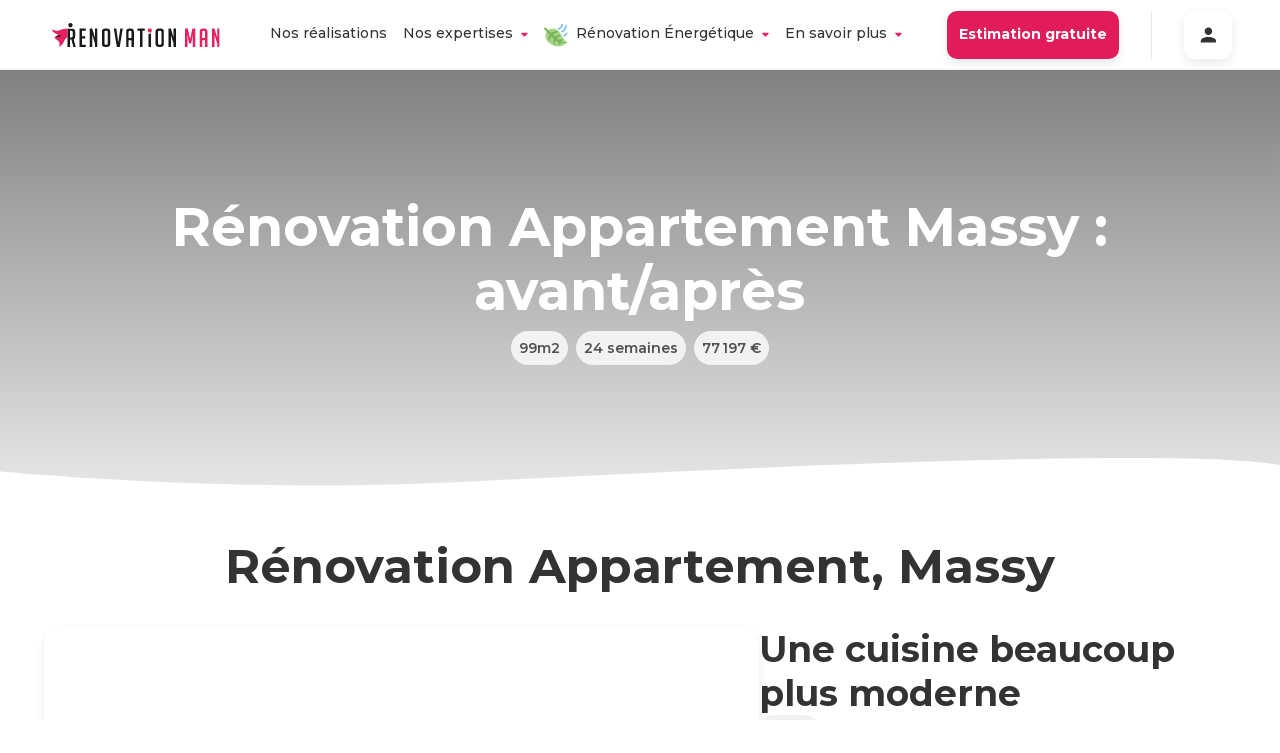

--- FILE ---
content_type: text/html
request_url: https://www.renovationman.com/nos-realisations/renovation-appartement-massy-avant-apres/
body_size: 58931
content:
<!DOCTYPE html><html lang="fr"><head><meta charSet="utf-8"/><meta http-equiv="x-ua-compatible" content="ie=edge"/><meta name="viewport" content="width=device-width, initial-scale=1, shrink-to-fit=no"/><meta name="generator" content="Gatsby 4.25.4"/><meta data-react-helmet="true" name="description"/><meta data-react-helmet="true" name="image" content="https://www.renovationman.com//logos/image-logo.svg"/><meta data-react-helmet="true" name="viewport" content="width=device-width, initial-scale=1.0, maximum-scale=6.0"/><meta data-react-helmet="true" name="robots" content="noindex"/><meta data-react-helmet="true" property="og:url" content="https://www.renovationman.com/"/><meta data-react-helmet="true" property="og:title" content="Réalisation : Rénovation Appartement Massy : avant/après - Renovation Man"/><meta data-react-helmet="true" property="og:description"/><meta data-react-helmet="true" property="og:image" content="https://www.renovationman.com//logos/image-logo.svg"/><meta data-react-helmet="true" property="fb:app_id" content=""/><meta data-react-helmet="true" name="twitter:card" content="summary_large_image"/><meta data-react-helmet="true" name="twitter:creator"/><meta data-react-helmet="true" name="twitter:title" content="Réalisation : Rénovation Appartement Massy : avant/après - Renovation Man"/><meta data-react-helmet="true" name="twitter:description"/><meta data-react-helmet="true" name="twitter:image" content="https://www.renovationman.com//logos/image-logo.svg"/><style data-href="/styles.07c36927eaad05a69f25.css" data-identity="gatsby-global-css">@charset "UTF-8";.faq__questions{margin:0 auto;max-width:1240px;padding:16px 24px}.option-list{align-items:stretch;display:flex;flex-direction:row;gap:30px;padding-top:30px;text-align:center}@media screen and (max-width:1024px){.option-list{flex-direction:column}}.option-list__plus-container{align-items:center;display:flex;justify-content:center}.option-list__plus{background-color:#fff;border-radius:50%;box-shadow:0 3px 7px rgba(0,0,0,.15);padding:24px}.option-list__option{background-color:#fff;border-radius:10px;box-shadow:0 4px 15px rgba(0,0,0,.25);color:#000;display:flex;flex-direction:column;gap:16px;padding:45px;position:relative;text-align:center}.option-list__option--main{background:#0b6780;box-shadow:0 4px 32px hsla(0,0%,100%,.25);color:#fff;flex:2 1;padding:60px 45px}.option-list__option--main .option-list__option__title{color:#fff;font-size:36px;line-height:44px}.option-list__option--main .option-list__option__title:after{background-color:#fff;height:4px}.option-list__option--main .option-list__option__content,.option-list__option--main .option-list__option__content *{font-size:16px;line-height:22px}.option-list__option--main .option-list__option__know-more{color:#fff;font-size:14px;line-height:19px;text-decoration-line:underline}.option-list__option__image{left:50%;position:absolute;text-align:center;top:0;transform:translate(-50%,-50%);width:80px}.option-list__option__title{color:#0b6780;font-size:28px;font-style:normal;font-weight:700;line-height:38px}.option-list__option__title:after{background-color:#e7205f;content:"";display:block;height:3px;margin:0 auto;width:65px}.option-list__option__content{flex:1 1;font-size:14px;line-height:19px}.option-list__option__content p{max-width:100%}.option-list__option__know-more{color:#e7205f;font-size:14px;line-height:19px;text-decoration-line:underline}.option-list__option__know-more__chevron{display:block;margin:20px auto 0;width:33px}.option-list__other{display:flex;flex:3 1;flex-direction:column;gap:30px}.option-list__other__header{flex-shrink:0;text-align:center}.option-list__other__header__title{font-size:24px;font-style:italic;font-weight:700;line-height:29px}.option-list__other__header__sub{font-size:18px;font-style:italic;font-weight:500;line-height:22px}.option-list__other__content{display:grid;flex-grow:1;gap:20px;grid-template-columns:1fr 1fr;width:100%}@media screen and (max-width:512px){.option-list__other__content{grid-template-columns:1fr}}.rm-card{align-items:center;border-radius:20px;box-shadow:0 4px 15px rgba(51,51,51,.15);display:flex;flex-direction:column;padding:24px;position:relative;row-gap:24px}.rm-card__image{height:100px;width:100%}.rm-card__tag{margin-right:0;position:absolute;top:-16px;width:-moz-fit-content;width:fit-content}.rm-card__title{color:#0b6780;font-size:18px;font-weight:700}.rm-card__description{flex:1 1}.breadcrumb2{color:#828282;font-weight:300}.breadcrumb2__crumb{color:inherit;text-decoration:none}.breadcrumb2__separator{margin:0 8px}.blog-card{border-radius:10px;box-shadow:0 4px 10px rgba(51,51,51,.1);cursor:pointer;display:flex;flex-direction:column;max-width:100%;overflow:hidden;transition:var(--mainTransition)}.blog-card:hover{box-shadow:0 4px 15px rgba(51,51,51,.15);transform:scale(1.02)}.blog-card__img-container{position:relative}.blog-card__footer{flex:1 1;padding:16px}.blog-card__footer__content{display:flex;flex-direction:column;height:100%}.blog-card__footer__content__title{color:#333;display:block;font-size:22px;font-weight:700;line-height:auto}.blog-card__footer__content__title:hover{color:inherit;text-decoration:none}.blog-card__footer__content__publication{color:#828282;margin:8px 0}.blog-card__footer__content p{color:#4f4f4f}.blog-card__footer__content__author{color:#828282;margin-top:auto;text-align:right}.landingpage-template__cta-form.section,.landingpage-template__expert.section,.landingpage-template__how-it-works.section{margin:0 auto;max-width:1240px;padding:16px 24px}.landingpage-template__partners{display:flex;flex-wrap:wrap;height:32px;justify-content:center}@media(max-width:668px){.landingpage-template__partners{height:24px;width:100%}}.landingpage-template__partners__image{height:100%;margin:12px}@media(max-width:668px){.landingpage-template__partners__image{height:80%}}.landingpage-template__header__cta-container{align-items:center;display:flex;gap:16px;justify-content:center;margin-bottom:16px}@media(max-width:668px){.landingpage-template__header__cta-container{flex-direction:column}}.landingpage-template__header__cta.rm-button{padding:20px 28px;vertical-align:middle}.landingpage-template__summary{align-items:center;column-gap:64px;display:flex;margin:0 auto;max-width:960px;padding:24px}.landingpage-template__summary>*{flex:1 1}.landingpage-template__summary__catchphrase{color:#4f4f4f;font-size:18px;font-weight:500}.landingpage-template__expert.section{margin-top:24px}.landingpage-template__or-call-us{-webkit-backdrop-filter:blur(5px);backdrop-filter:blur(5px);background-color:rgba(0,0,0,.2);border:2px solid #fff;border-radius:10px;display:inline-block;padding:4px 16px}.landingpage-template__or-call-us,.landingpage-template__or-call-us:hover{color:inherit;text-decoration:inherit}.landingpage-template__or-call-us__phone{font-weight:700}.landingpage-template__home-equipe{transform:translateY(64px)}.landingpage-template__cta{margin:16px 0;text-align:center}.landingpage-template__cta a{font-size:16px;min-width:200px}.information-banner{border-radius:20px;margin:0 auto;margin-bottom:24px;max-width:1240px;padding:16px 24px;padding:32px}.information-banner--warning{background-color:rgba(203,24,81,.05)}.information-banner--did-you-know{background-color:rgba(242,201,76,.05)}.information-banner--to-remember{background-color:rgba(11,103,128,.05)}.information-banner__title{align-items:center;display:flex;font-size:32px;font-weight:700}.information-banner__title__img{height:48px;margin-right:16px;width:48px}.information-banner__content{margin:24px 32px 0}.information-banner__content p{text-align:start}.multiple-pdf-container,.pdf-container{margin:0 auto;max-width:1240px;padding:16px 24px}.multiple-pdf-container{display:flex}.multiple-pdf-container>a{flex:1 1}.multiple-pdf-container .pdf-container__image{width:90%}.pdf-container{display:flex;justify-content:center}.pdf-container__image{border-radius:10px;box-shadow:0 4px 10px rgba(51,51,51,.1);width:40%}@media(max-width:668px){.pdf-container__image{width:90%}}.button-cta{position:relative}.button-cta--disabled{opacity:.5;pointer-events:none}.button-cta__indication{bottom:-24px;color:#828282;font-size:12px;font-style:italic;position:absolute;text-align:center;width:100%}.simple-card{align-items:center;border-radius:32px;box-shadow:0 4px 10px rgba(51,51,51,.1);display:flex;flex:1 1;flex-direction:column;padding:32px;row-gap:8px}@media(max-width:668px){.simple-card{padding:24px}}.simple-card__stage{color:#bdbdbd;font-size:20px;font-weight:700;margin-bottom:16px}.simple-card__img{margin-bottom:16px;margin-top:32px}.simple-card__title{color:#4f4f4f;font-size:24px;font-weight:700;text-align:center}.simple-card__content{color:#828282;font-size:16px;font-weight:500;text-align:center}.cards-list{margin:0 auto;margin-bottom:64px;max-width:1240px;padding:16px 24px}.cards-list__text{margin-bottom:24px}.cards-list__cards{display:grid;gap:32px;grid-template-columns:repeat(3,minmax(0,1fr));justify-content:center;width:100%}@media(max-width:1100px){.cards-list__cards{grid-template-columns:repeat(2,minmax(0,1fr))}}@media(max-width:668px){.cards-list__cards{grid-template-columns:1fr}}.section{margin:128px 0}@media(max-width:668px){.section{margin:64px 0}}.section--first{margin-top:64px}@media(max-width:668px){.section--first{margin-top:32px}}.section__title{align-items:center;color:#0b6780;display:flex;flex-direction:column;font-size:48px;font-weight:700;justify-content:center;margin:0 auto 32px;max-width:640px;text-align:center}@media(max-width:668px){.section__title{font-size:36px;margin:24px 8px}}.section__title--fluid{max-width:960px}.section__title__emoji{margin-bottom:16px;text-align:center}.section__description{color:#4f4f4f;font-weight:500;margin:0 auto 32px;max-width:640px;text-align:center}@media(max-width:668px){.section__description{margin:24px}}.section--dark .section__title{color:#333;max-width:none}@media(max-width:668px){.section--dark .section__title{font-size:24px}}.our-promise-section{margin:0 auto;max-width:1240px;padding:16px 24px}@media(max-width:1100px){.our-promise-section{width:90%}}.our-promise-section__content{display:grid;gap:32px;grid-template-columns:repeat(4,1fr);justify-content:center}@media(max-width:1100px){.our-promise-section__content{display:grid;grid-template-columns:repeat(2,1fr)}}@media(max-width:1100px)and (max-width:668px){.our-promise-section__content{grid-auto-rows:1fr;grid-template-columns:1fr}}@font-face{fallback:fallback;font-family:revicons;src:url([data-uri]) format("woff"),url(/static/revicons-57fd05d4ae650374c8deeff7c4aae380.ttf) format("ttf"),url(/static/revicons-a77de540a38981833f9e31bd4c365cc6.eot) format("ttf")}.react-multi-carousel-list{align-items:center;display:flex;overflow:hidden;position:relative}.react-multi-carousel-track{backface-visibility:hidden;display:flex;flex-direction:row;list-style:none;margin:0;padding:0;position:relative;transform-style:preserve-3d;will-change:transform,transition}.react-multiple-carousel__arrow{background:rgba(0,0,0,.5);border:0;border-radius:35px;cursor:pointer;min-height:43px;min-width:43px;opacity:1;outline:0;position:absolute;transition:all .5s;z-index:1000}.react-multiple-carousel__arrow:hover{background:rgba(0,0,0,.8)}.react-multiple-carousel__arrow:before{color:#fff;display:block;font-family:revicons;font-size:20px;position:relative;text-align:center;z-index:2}.react-multiple-carousel__arrow:disabled{background:rgba(0,0,0,.5);cursor:default}.react-multiple-carousel__arrow--left{left:calc(4% + 1px)}.react-multiple-carousel__arrow--left:before{content:"\e824"}.react-multiple-carousel__arrow--right{right:calc(4% + 1px)}.react-multiple-carousel__arrow--right:before{content:"\e825"}.react-multi-carousel-dot-list{bottom:0;display:flex;justify-content:center;left:0;list-style:none;margin:0;padding:0;position:absolute;right:0;text-align:center}.react-multi-carousel-dot button{border:2px solid grey;border-radius:50%;box-shadow:none;cursor:pointer;display:inline-block;height:12px;margin:0 6px 0 0;opacity:1;outline:0;padding:0;transition:background .5s;width:12px}.react-multi-carousel-dot button:hover:active,.react-multi-carousel-dot--active button{background:#080808}.react-multi-carousel-item{backface-visibility:hidden;transform-style:preserve-3d}@media (-ms-high-contrast:active),(-ms-high-contrast:none){.react-multi-carousel-item{flex-shrink:0!important}.react-multi-carousel-track{overflow:visible!important}}[dir=rtl].react-multi-carousel-list{direction:rtl}.rtl.react-multiple-carousel__arrow--right{left:calc(4% + 1px);right:auto}.rtl.react-multiple-carousel__arrow--right:before{content:"\e824"}.rtl.react-multiple-carousel__arrow--left{left:auto;right:calc(4% + 1px)}.rtl.react-multiple-carousel__arrow--left:before{content:"\e825"}.home-energy-renovation{align-items:center;column-gap:128px;display:flex;margin:0 auto;max-width:1240px;padding:16px 24px}@media(max-width:1100px){.home-energy-renovation{flex-direction:column}}.home-energy-renovation__content h2{color:#0b6780;font-size:32px;font-weight:700;margin:0 0 16px;text-align:start}@media(max-width:1100px){.home-energy-renovation__content h2{font-size:24px;text-align:center}}.home-energy-renovation__content p{color:#4f4f4f;font-size:24px}@media(max-width:1100px){.home-energy-renovation__content p{font-size:16px;text-align:center}}@keyframes animated-image{0%{background-position:0 0}to{background-position:0 -1000%}}.home-equipe{position:relative}.home-equipe:before{background-image:url(https://www.datocms-assets.com/7890/1682674823-mask-group-1.svg);background-position:top;height:103px}.home-equipe:after,.home-equipe:before{background-repeat:no-repeat;content:"";display:block}.home-equipe:after{background-image:url(https://www.datocms-assets.com/7890/1575651410-wave-end.svg);background-position:bottom;bottom:-1px;left:0;pointer-events:none;position:absolute;right:0;top:0;z-index:2}@media(min-width:1439px){.home-equipe:after{background-size:contain}}@media(max-width:668px){.home-equipe:after{background-position-y:110%}}.home-equipe__content{background-color:rgba(231,32,95,.05)}.home-equipe__content .home-equipe__content__text{margin-top:0;padding-bottom:30px;padding-left:20px;padding-right:20px}.home-equipe__people-container{display:grid;grid-template-columns:repeat(4,1fr);margin:0 auto;max-width:1300px;padding-bottom:15px}@media(max-width:668px){.home-equipe__people-container{grid-template-columns:repeat(2,1fr)}}.home-equipe__people--1{left:30%;position:relative;top:-10%}@media(max-width:668px){.home-equipe__people--1{display:none}}.home-equipe__people--4{position:relative;right:30%;top:-10%}@media(max-width:668px){.home-equipe__people--4{right:0;top:0}.home-equipe__people--3{display:none}}.home-equipe__people--3,.home-equipe__people--4{text-align:right}.home-equipe__people--3 .home-equipe__people__image{left:20%;position:relative}@media(max-width:668px){.home-equipe__people--3 .home-equipe__people__image{left:0}}.home-equipe__people__name{padding:0 20px}.home-equipe__people__name__job{color:#bdbdbd;font-size:12px;font-style:italic}.home-equipe__people__image{height:auto;margin-top:10px;width:100%}.city{background-color:#f2f2f2;border-radius:20px;padding:16px}@media(max-width:668px){.city{border-radius:16px;padding:8px}}.city__content{font-weight:700;margin-left:4px;margin-right:4px}@media(max-width:668px){.city__content{font-size:14px;text-align:center}}.cities{display:flex;flex-direction:column;margin-left:10%}@media(max-width:668px){.cities{margin-left:0}}.cities__row{display:flex}@media(max-width:668px){.cities__row{align-items:center;justify-content:center}}.cities__row>*{margin:8px}.where-to-find-us{margin-top:240px}@media(max-width:668px){.where-to-find-us{margin-top:50px}}.where-to-find-us__container{align-items:center;display:flex}@media(max-width:668px){.where-to-find-us__container{flex-direction:column;gap:24px}}.where-to-find-us__container__map{width:45%}@media(max-width:668px){.where-to-find-us__container__map{width:90%}}.home-realisation-item__energetic-icon{bottom:-16px;left:40px;position:absolute}@media(max-width:668px){.home-realisation-item__energetic-icon{height:36px;left:24px;width:36px}}.content-only{color:#4f4f4f;font-size:16px;margin:0 auto;max-width:1240px;padding:16px 24px}.content-only--with-image{padding:0}.image-with-content{align-items:center;column-gap:64px;display:flex;margin:0 auto;max-width:1240px;padding:16px 24px}@media(max-width:1100px){.image-with-content{flex-direction:column-reverse;row-gap:24px}}.image-with-content--invert{flex-direction:row-reverse}@media(max-width:1100px){.image-with-content--invert{flex-direction:column-reverse}}.image-with-content__image{border-radius:20px;flex:1 1}@media(max-width:1100px){.image-with-content__image{width:100%}}.image-with-content__content{flex:1 1}.image-with-content__content>div{margin:0}.common-header{align-items:center;background:url(/waves/header-background.svg);background-repeat:no-repeat;background-size:100% 300px;display:flex;flex-direction:column;height:300px;justify-content:center;padding:0 12px;row-gap:16px}.common-header--with-image{background:linear-gradient(rgba(0,0,0,.5),rgba(0,0,0,.1));height:420px}.common-header--with-image--landing{height:630px}.common-header__wave{background-image:url(/waves/header-wave.svg);background-repeat:no-repeat;background-size:100% 33px;bottom:0;display:block;height:32px;position:absolute;width:100%;z-index:1}.common-header__content{color:#fff;max-width:960px;text-align:center}@media(max-width:668px){.common-header__content{margin:0 16px;width:100%}}.common-header__content--max-width{max-width:90%}.common-header__content--tight-content{max-width:640px}.common-header__content h1{font-size:54px;font-weight:700}@media(max-width:668px){.common-header__content h1{font-size:32px}}.common-header__content p{font-size:16px;font-weight:500;margin:32px 16px 24px}@media(max-width:668px){.common-header__content p{font-size:14px}}.common-header__content__tags-group{display:flex}.common-header__content__tags-group .rm-chips{border-radius:20px;font-size:14px;font-weight:600;white-space:nowrap}@media(max-width:668px){.common-header__content__tags-group .rm-chips{font-size:12px}}@media(max-width:350px){.common-header__content__tags-group .rm-chips{font-size:10px;padding:8px}}
/*!
 * Bootstrap v4.1.1 (https://getbootstrap.com/)
 * Copyright 2011-2018 The Bootstrap Authors
 * Copyright 2011-2018 Twitter, Inc.
 * Licensed under MIT (https://github.com/twbs/bootstrap/blob/master/LICENSE)
 */:root{--blue:#3292a6;--indigo:#6610f2;--purple:#6f42c1;--rm-pink:#e83e8c;--red:#dc3545;--orange:#fd7e14;--yellow:#ffc107;--green:#28a745;--teal:#20c997;--cyan:#17a2b8;--white:#fff;--gray:#6c757d;--gray-dark:#343a40;--primary:#3292a6;--secondary:#6c757d;--success:#28a745;--info:#17a2b8;--warning:#ffc107;--danger:#dc3545;--light:#f8f9fa;--dark:#343a40;--breakpoint-xs:0;--breakpoint-sm:576px;--breakpoint-md:768px;--breakpoint-lg:992px;--breakpoint-xl:1200px;--font-family-sans-serif:-apple-system,BlinkMacSystemFont,"Segoe UI",Roboto,"Helvetica Neue",Arial,sans-serif,"Apple Color Emoji","Segoe UI Emoji","Segoe UI Symbol";--font-family-monospace:SFMono-Regular,Menlo,Monaco,Consolas,"Liberation Mono","Courier New",monospace}*,:after,:before{box-sizing:border-box}html{-webkit-text-size-adjust:100%;-ms-text-size-adjust:100%;-ms-overflow-style:scrollbar;-webkit-tap-highlight-color:rgba(0,0,0,0);font-family:sans-serif;line-height:1.15}article,aside,figcaption,figure,footer,header,hgroup,main,nav,section{display:block}body{background-color:#fff;color:#212529;font-family:-apple-system,BlinkMacSystemFont,Segoe UI,Roboto,Helvetica Neue,Arial,sans-serif,Apple Color Emoji,Segoe UI Emoji,Segoe UI Symbol;font-size:1rem;font-weight:400;line-height:1.5;margin:0;text-align:left}[tabindex="-1"]:focus{outline:0!important}hr{box-sizing:content-box;height:0;overflow:visible}h1,h2,h3,h4,h5,h6{margin-bottom:.5rem;margin-top:0}p{margin-bottom:1rem;margin-top:0}abbr[data-original-title],abbr[title]{border-bottom:0;cursor:help;text-decoration:underline;-webkit-text-decoration:underline dotted;text-decoration:underline dotted}address{font-style:normal;line-height:inherit}address,dl,ol,ul{margin-bottom:1rem}dl,ol,ul{margin-top:0}ol ol,ol ul,ul ol,ul ul{margin-bottom:0}dt{font-weight:700}dd{margin-bottom:.5rem;margin-left:0}blockquote{margin:0 0 1rem}dfn{font-style:italic}b,strong{font-weight:bolder}small{font-size:80%}sub,sup{font-size:75%;line-height:0;position:relative;vertical-align:baseline}sub{bottom:-.25em}sup{top:-.5em}a{-webkit-text-decoration-skip:objects;background-color:transparent;color:#3292a6;text-decoration:none}a:hover{color:#205e6b;text-decoration:underline}a:not([href]):not([tabindex]),a:not([href]):not([tabindex]):focus,a:not([href]):not([tabindex]):hover{color:inherit;text-decoration:none}a:not([href]):not([tabindex]):focus{outline:0}code,kbd,pre,samp{font-family:SFMono-Regular,Menlo,Monaco,Consolas,Liberation Mono,Courier New,monospace;font-size:1em}pre{-ms-overflow-style:scrollbar;margin-bottom:1rem;margin-top:0;overflow:auto}figure{margin:0 0 1rem}img{border-style:none;vertical-align:middle}svg:not(:root){overflow:hidden}table{border-collapse:collapse}caption{caption-side:bottom;color:#6c757d;padding-bottom:.75rem;padding-top:.75rem;text-align:left}th{text-align:inherit}label{display:inline-block;margin-bottom:.5rem}button{border-radius:0}button:focus{outline:1px dotted;outline:5px auto -webkit-focus-ring-color}button,input,optgroup,select,textarea{font-family:inherit;font-size:inherit;line-height:inherit;margin:0}button,input{overflow:visible}button,select{text-transform:none}[type=reset],[type=submit],button,html [type=button]{-webkit-appearance:button}[type=button]::-moz-focus-inner,[type=reset]::-moz-focus-inner,[type=submit]::-moz-focus-inner,button::-moz-focus-inner{border-style:none;padding:0}input[type=checkbox],input[type=radio]{box-sizing:border-box;padding:0}input[type=date],input[type=datetime-local],input[type=month],input[type=time]{-webkit-appearance:listbox}textarea{overflow:auto;resize:vertical}fieldset{border:0;margin:0;min-width:0;padding:0}legend{color:inherit;display:block;font-size:1.5rem;line-height:inherit;margin-bottom:.5rem;max-width:100%;padding:0;white-space:normal;width:100%}progress{vertical-align:baseline}[type=number]::-webkit-inner-spin-button,[type=number]::-webkit-outer-spin-button{height:auto}[type=search]{-webkit-appearance:none;outline-offset:-2px}[type=search]::-webkit-search-cancel-button,[type=search]::-webkit-search-decoration{-webkit-appearance:none}::-webkit-file-upload-button{-webkit-appearance:button;font:inherit}output{display:inline-block}summary{cursor:pointer;display:list-item}template{display:none}[hidden]{display:none!important}.h1,.h2,.h3,.h4,.h5,.h6,h1,h2,h3,h4,h5,h6{color:inherit;font-family:inherit;font-weight:500;line-height:1.2;margin-bottom:.5rem}.h1,h1{font-size:2.5rem}.h2,h2{font-size:2rem}.h3,h3{font-size:1.75rem}.h4,h4{font-size:1.5rem}.h5,h5{font-size:1.25rem}.h6,h6{font-size:1rem}.lead{font-size:1.25rem;font-weight:300}.display-1{font-size:6rem}.display-1,.display-2{font-weight:300;line-height:1.2}.display-2{font-size:5.5rem}.display-3{font-size:4.5rem}.display-3,.display-4{font-weight:300;line-height:1.2}.display-4{font-size:3.5rem}hr{border:0;border-top:1px solid rgba(0,0,0,.1);margin-bottom:1rem;margin-top:1rem}.small,small{font-size:80%;font-weight:400}.mark,mark{background-color:#fcf8e3;padding:.2em}.list-inline,.list-unstyled{list-style:none;padding-left:0}.list-inline-item{display:inline-block}.list-inline-item:not(:last-child){margin-right:.5rem}.initialism{font-size:90%;text-transform:uppercase}.blockquote{font-size:1.25rem;margin-bottom:1rem}.blockquote-footer{color:#6c757d;display:block;font-size:80%}.blockquote-footer:before{content:"— "}.img-fluid,.img-thumbnail{height:auto;max-width:100%}.img-thumbnail{background-color:#fff;border:1px solid #dee2e6;border-radius:.25rem;padding:.25rem}.figure{display:inline-block}.figure-img{line-height:1;margin-bottom:.5rem}.figure-caption{color:#6c757d;font-size:90%}code{color:#e83e8c;font-size:87.5%;word-break:break-word}a>code{color:inherit}kbd{background-color:#212529;border-radius:.2rem;color:#fff;font-size:87.5%;padding:.2rem .4rem}kbd kbd{font-size:100%;font-weight:700;padding:0}pre{color:#212529;display:block;font-size:87.5%}pre code{color:inherit;font-size:inherit;word-break:normal}.pre-scrollable{max-height:340px;overflow-y:scroll}.container{margin-left:auto;margin-right:auto;padding-left:15px;padding-right:15px;width:100%}@media (min-width:576px){.container{max-width:540px}}@media (min-width:768px){.container{max-width:720px}}@media (min-width:992px){.container{max-width:960px}}@media (min-width:1200px){.container{max-width:1140px}}.container-fluid{margin-left:auto;margin-right:auto;padding-left:15px;padding-right:15px;width:100%}.row{display:flex;flex-wrap:wrap;margin-left:-15px;margin-right:-15px}.no-gutters{margin-left:0;margin-right:0}.no-gutters>.col,.no-gutters>[class*=col-]{padding-left:0;padding-right:0}.col,.col-1,.col-10,.col-11,.col-12,.col-2,.col-3,.col-4,.col-5,.col-6,.col-7,.col-8,.col-9,.col-auto,.col-lg,.col-lg-1,.col-lg-10,.col-lg-11,.col-lg-12,.col-lg-2,.col-lg-3,.col-lg-4,.col-lg-5,.col-lg-6,.col-lg-7,.col-lg-8,.col-lg-9,.col-lg-auto,.col-md,.col-md-1,.col-md-10,.col-md-11,.col-md-12,.col-md-2,.col-md-3,.col-md-4,.col-md-5,.col-md-6,.col-md-7,.col-md-8,.col-md-9,.col-md-auto,.col-sm,.col-sm-1,.col-sm-10,.col-sm-11,.col-sm-12,.col-sm-2,.col-sm-3,.col-sm-4,.col-sm-5,.col-sm-6,.col-sm-7,.col-sm-8,.col-sm-9,.col-sm-auto,.col-xl,.col-xl-1,.col-xl-10,.col-xl-11,.col-xl-12,.col-xl-2,.col-xl-3,.col-xl-4,.col-xl-5,.col-xl-6,.col-xl-7,.col-xl-8,.col-xl-9,.col-xl-auto{min-height:1px;padding-left:15px;padding-right:15px;position:relative;width:100%}.col{flex-basis:0;flex-grow:1;max-width:100%}.col-auto{flex:0 0 auto;max-width:none;width:auto}.col-1{flex:0 0 8.3333333333%;max-width:8.3333333333%}.col-2{flex:0 0 16.6666666667%;max-width:16.6666666667%}.col-3{flex:0 0 25%;max-width:25%}.col-4{flex:0 0 33.3333333333%;max-width:33.3333333333%}.col-5{flex:0 0 41.6666666667%;max-width:41.6666666667%}.col-6{flex:0 0 50%;max-width:50%}.col-7{flex:0 0 58.3333333333%;max-width:58.3333333333%}.col-8{flex:0 0 66.6666666667%;max-width:66.6666666667%}.col-9{flex:0 0 75%;max-width:75%}.col-10{flex:0 0 83.3333333333%;max-width:83.3333333333%}.col-11{flex:0 0 91.6666666667%;max-width:91.6666666667%}.col-12{flex:0 0 100%;max-width:100%}.order-first{order:-1}.order-last{order:13}.order-0{order:0}.order-1{order:1}.order-2{order:2}.order-3{order:3}.order-4{order:4}.order-5{order:5}.order-6{order:6}.order-7{order:7}.order-8{order:8}.order-9{order:9}.order-10{order:10}.order-11{order:11}.order-12{order:12}.offset-1{margin-left:8.3333333333%}.offset-2{margin-left:16.6666666667%}.offset-3{margin-left:25%}.offset-4{margin-left:33.3333333333%}.offset-5{margin-left:41.6666666667%}.offset-6{margin-left:50%}.offset-7{margin-left:58.3333333333%}.offset-8{margin-left:66.6666666667%}.offset-9{margin-left:75%}.offset-10{margin-left:83.3333333333%}.offset-11{margin-left:91.6666666667%}@media (min-width:576px){.col-sm{flex-basis:0;flex-grow:1;max-width:100%}.col-sm-auto{flex:0 0 auto;max-width:none;width:auto}.col-sm-1{flex:0 0 8.3333333333%;max-width:8.3333333333%}.col-sm-2{flex:0 0 16.6666666667%;max-width:16.6666666667%}.col-sm-3{flex:0 0 25%;max-width:25%}.col-sm-4{flex:0 0 33.3333333333%;max-width:33.3333333333%}.col-sm-5{flex:0 0 41.6666666667%;max-width:41.6666666667%}.col-sm-6{flex:0 0 50%;max-width:50%}.col-sm-7{flex:0 0 58.3333333333%;max-width:58.3333333333%}.col-sm-8{flex:0 0 66.6666666667%;max-width:66.6666666667%}.col-sm-9{flex:0 0 75%;max-width:75%}.col-sm-10{flex:0 0 83.3333333333%;max-width:83.3333333333%}.col-sm-11{flex:0 0 91.6666666667%;max-width:91.6666666667%}.col-sm-12{flex:0 0 100%;max-width:100%}.order-sm-first{order:-1}.order-sm-last{order:13}.order-sm-0{order:0}.order-sm-1{order:1}.order-sm-2{order:2}.order-sm-3{order:3}.order-sm-4{order:4}.order-sm-5{order:5}.order-sm-6{order:6}.order-sm-7{order:7}.order-sm-8{order:8}.order-sm-9{order:9}.order-sm-10{order:10}.order-sm-11{order:11}.order-sm-12{order:12}.offset-sm-0{margin-left:0}.offset-sm-1{margin-left:8.3333333333%}.offset-sm-2{margin-left:16.6666666667%}.offset-sm-3{margin-left:25%}.offset-sm-4{margin-left:33.3333333333%}.offset-sm-5{margin-left:41.6666666667%}.offset-sm-6{margin-left:50%}.offset-sm-7{margin-left:58.3333333333%}.offset-sm-8{margin-left:66.6666666667%}.offset-sm-9{margin-left:75%}.offset-sm-10{margin-left:83.3333333333%}.offset-sm-11{margin-left:91.6666666667%}}@media (min-width:768px){.col-md{flex-basis:0;flex-grow:1;max-width:100%}.col-md-auto{flex:0 0 auto;max-width:none;width:auto}.col-md-1{flex:0 0 8.3333333333%;max-width:8.3333333333%}.col-md-2{flex:0 0 16.6666666667%;max-width:16.6666666667%}.col-md-3{flex:0 0 25%;max-width:25%}.col-md-4{flex:0 0 33.3333333333%;max-width:33.3333333333%}.col-md-5{flex:0 0 41.6666666667%;max-width:41.6666666667%}.col-md-6{flex:0 0 50%;max-width:50%}.col-md-7{flex:0 0 58.3333333333%;max-width:58.3333333333%}.col-md-8{flex:0 0 66.6666666667%;max-width:66.6666666667%}.col-md-9{flex:0 0 75%;max-width:75%}.col-md-10{flex:0 0 83.3333333333%;max-width:83.3333333333%}.col-md-11{flex:0 0 91.6666666667%;max-width:91.6666666667%}.col-md-12{flex:0 0 100%;max-width:100%}.order-md-first{order:-1}.order-md-last{order:13}.order-md-0{order:0}.order-md-1{order:1}.order-md-2{order:2}.order-md-3{order:3}.order-md-4{order:4}.order-md-5{order:5}.order-md-6{order:6}.order-md-7{order:7}.order-md-8{order:8}.order-md-9{order:9}.order-md-10{order:10}.order-md-11{order:11}.order-md-12{order:12}.offset-md-0{margin-left:0}.offset-md-1{margin-left:8.3333333333%}.offset-md-2{margin-left:16.6666666667%}.offset-md-3{margin-left:25%}.offset-md-4{margin-left:33.3333333333%}.offset-md-5{margin-left:41.6666666667%}.offset-md-6{margin-left:50%}.offset-md-7{margin-left:58.3333333333%}.offset-md-8{margin-left:66.6666666667%}.offset-md-9{margin-left:75%}.offset-md-10{margin-left:83.3333333333%}.offset-md-11{margin-left:91.6666666667%}}@media (min-width:992px){.col-lg{flex-basis:0;flex-grow:1;max-width:100%}.col-lg-auto{flex:0 0 auto;max-width:none;width:auto}.col-lg-1{flex:0 0 8.3333333333%;max-width:8.3333333333%}.col-lg-2{flex:0 0 16.6666666667%;max-width:16.6666666667%}.col-lg-3{flex:0 0 25%;max-width:25%}.col-lg-4{flex:0 0 33.3333333333%;max-width:33.3333333333%}.col-lg-5{flex:0 0 41.6666666667%;max-width:41.6666666667%}.col-lg-6{flex:0 0 50%;max-width:50%}.col-lg-7{flex:0 0 58.3333333333%;max-width:58.3333333333%}.col-lg-8{flex:0 0 66.6666666667%;max-width:66.6666666667%}.col-lg-9{flex:0 0 75%;max-width:75%}.col-lg-10{flex:0 0 83.3333333333%;max-width:83.3333333333%}.col-lg-11{flex:0 0 91.6666666667%;max-width:91.6666666667%}.col-lg-12{flex:0 0 100%;max-width:100%}.order-lg-first{order:-1}.order-lg-last{order:13}.order-lg-0{order:0}.order-lg-1{order:1}.order-lg-2{order:2}.order-lg-3{order:3}.order-lg-4{order:4}.order-lg-5{order:5}.order-lg-6{order:6}.order-lg-7{order:7}.order-lg-8{order:8}.order-lg-9{order:9}.order-lg-10{order:10}.order-lg-11{order:11}.order-lg-12{order:12}.offset-lg-0{margin-left:0}.offset-lg-1{margin-left:8.3333333333%}.offset-lg-2{margin-left:16.6666666667%}.offset-lg-3{margin-left:25%}.offset-lg-4{margin-left:33.3333333333%}.offset-lg-5{margin-left:41.6666666667%}.offset-lg-6{margin-left:50%}.offset-lg-7{margin-left:58.3333333333%}.offset-lg-8{margin-left:66.6666666667%}.offset-lg-9{margin-left:75%}.offset-lg-10{margin-left:83.3333333333%}.offset-lg-11{margin-left:91.6666666667%}}@media (min-width:1200px){.col-xl{flex-basis:0;flex-grow:1;max-width:100%}.col-xl-auto{flex:0 0 auto;max-width:none;width:auto}.col-xl-1{flex:0 0 8.3333333333%;max-width:8.3333333333%}.col-xl-2{flex:0 0 16.6666666667%;max-width:16.6666666667%}.col-xl-3{flex:0 0 25%;max-width:25%}.col-xl-4{flex:0 0 33.3333333333%;max-width:33.3333333333%}.col-xl-5{flex:0 0 41.6666666667%;max-width:41.6666666667%}.col-xl-6{flex:0 0 50%;max-width:50%}.col-xl-7{flex:0 0 58.3333333333%;max-width:58.3333333333%}.col-xl-8{flex:0 0 66.6666666667%;max-width:66.6666666667%}.col-xl-9{flex:0 0 75%;max-width:75%}.col-xl-10{flex:0 0 83.3333333333%;max-width:83.3333333333%}.col-xl-11{flex:0 0 91.6666666667%;max-width:91.6666666667%}.col-xl-12{flex:0 0 100%;max-width:100%}.order-xl-first{order:-1}.order-xl-last{order:13}.order-xl-0{order:0}.order-xl-1{order:1}.order-xl-2{order:2}.order-xl-3{order:3}.order-xl-4{order:4}.order-xl-5{order:5}.order-xl-6{order:6}.order-xl-7{order:7}.order-xl-8{order:8}.order-xl-9{order:9}.order-xl-10{order:10}.order-xl-11{order:11}.order-xl-12{order:12}.offset-xl-0{margin-left:0}.offset-xl-1{margin-left:8.3333333333%}.offset-xl-2{margin-left:16.6666666667%}.offset-xl-3{margin-left:25%}.offset-xl-4{margin-left:33.3333333333%}.offset-xl-5{margin-left:41.6666666667%}.offset-xl-6{margin-left:50%}.offset-xl-7{margin-left:58.3333333333%}.offset-xl-8{margin-left:66.6666666667%}.offset-xl-9{margin-left:75%}.offset-xl-10{margin-left:83.3333333333%}.offset-xl-11{margin-left:91.6666666667%}}.table{background-color:transparent;margin-bottom:1rem;max-width:100%;width:100%}.table td,.table th{border-top:1px solid #dee2e6;padding:.75rem;vertical-align:top}.table thead th{border-bottom:2px solid #dee2e6;vertical-align:bottom}.table tbody+tbody{border-top:2px solid #dee2e6}.table .table{background-color:#fff}.table-sm td,.table-sm th{padding:.3rem}.table-bordered,.table-bordered td,.table-bordered th{border:1px solid #dee2e6}.table-bordered thead td,.table-bordered thead th{border-bottom-width:2px}.table-borderless tbody+tbody,.table-borderless td,.table-borderless th,.table-borderless thead th{border:0}.table-striped tbody tr:nth-of-type(odd){background-color:rgba(0,0,0,.05)}.table-hover tbody tr:hover{background-color:rgba(0,0,0,.075)}.table-primary,.table-primary>td,.table-primary>th{background-color:#c6e0e6}.table-hover .table-primary:hover,.table-hover .table-primary:hover>td,.table-hover .table-primary:hover>th{background-color:#b4d6de}.table-secondary,.table-secondary>td,.table-secondary>th{background-color:#d6d8db}.table-hover .table-secondary:hover,.table-hover .table-secondary:hover>td,.table-hover .table-secondary:hover>th{background-color:#c8cbcf}.table-success,.table-success>td,.table-success>th{background-color:#c3e6cb}.table-hover .table-success:hover,.table-hover .table-success:hover>td,.table-hover .table-success:hover>th{background-color:#b1dfbb}.table-info,.table-info>td,.table-info>th{background-color:#bee5eb}.table-hover .table-info:hover,.table-hover .table-info:hover>td,.table-hover .table-info:hover>th{background-color:#abdde5}.table-warning,.table-warning>td,.table-warning>th{background-color:#ffeeba}.table-hover .table-warning:hover,.table-hover .table-warning:hover>td,.table-hover .table-warning:hover>th{background-color:#ffe8a1}.table-danger,.table-danger>td,.table-danger>th{background-color:#f5c6cb}.table-hover .table-danger:hover,.table-hover .table-danger:hover>td,.table-hover .table-danger:hover>th{background-color:#f1b0b7}.table-light,.table-light>td,.table-light>th{background-color:#fdfdfe}.table-hover .table-light:hover,.table-hover .table-light:hover>td,.table-hover .table-light:hover>th{background-color:#ececf6}.table-dark,.table-dark>td,.table-dark>th{background-color:#c6c8ca}.table-hover .table-dark:hover,.table-hover .table-dark:hover>td,.table-hover .table-dark:hover>th{background-color:#b9bbbe}.table-active,.table-active>td,.table-active>th,.table-hover .table-active:hover,.table-hover .table-active:hover>td,.table-hover .table-active:hover>th{background-color:rgba(0,0,0,.075)}.table .thead-dark th{background-color:#212529;border-color:#32383e;color:#fff}.table .thead-light th{background-color:#e9ecef;border-color:#dee2e6;color:#495057}.table-dark{background-color:#212529;color:#fff}.table-dark td,.table-dark th,.table-dark thead th{border-color:#32383e}.table-dark.table-bordered{border:0}.table-dark.table-striped tbody tr:nth-of-type(odd){background-color:hsla(0,0%,100%,.05)}.table-dark.table-hover tbody tr:hover{background-color:hsla(0,0%,100%,.075)}@media (max-width:575.98px){.table-responsive-sm{-webkit-overflow-scrolling:touch;-ms-overflow-style:-ms-autohiding-scrollbar;display:block;overflow-x:auto;width:100%}.table-responsive-sm>.table-bordered{border:0}}@media (max-width:767.98px){.table-responsive-md{-webkit-overflow-scrolling:touch;-ms-overflow-style:-ms-autohiding-scrollbar;display:block;overflow-x:auto;width:100%}.table-responsive-md>.table-bordered{border:0}}@media (max-width:991.98px){.table-responsive-lg{-webkit-overflow-scrolling:touch;-ms-overflow-style:-ms-autohiding-scrollbar;display:block;overflow-x:auto;width:100%}.table-responsive-lg>.table-bordered{border:0}}@media (max-width:1199.98px){.table-responsive-xl{-webkit-overflow-scrolling:touch;-ms-overflow-style:-ms-autohiding-scrollbar;display:block;overflow-x:auto;width:100%}.table-responsive-xl>.table-bordered{border:0}}.table-responsive{-webkit-overflow-scrolling:touch;-ms-overflow-style:-ms-autohiding-scrollbar;display:block;overflow-x:auto;width:100%}.table-responsive>.table-bordered{border:0}.form-control{background-clip:padding-box;background-color:#fff;border:1px solid #ced4da;border-radius:.25rem;color:#495057;display:block;font-size:1rem;line-height:1.5;padding:.375rem .75rem;transition:border-color .15s ease-in-out,box-shadow .15s ease-in-out;width:100%}@media screen and (prefers-reduced-motion:reduce){.form-control{transition:none}}.form-control::-ms-expand{background-color:transparent;border:0}.form-control:focus{background-color:#fff;border-color:#7fc9d8;box-shadow:0 0 0 .2rem rgba(50,146,166,.25);color:#495057;outline:0}.form-control::placeholder{color:#6c757d;opacity:1}.form-control:disabled,.form-control[readonly]{background-color:#e9ecef;opacity:1}select.form-control:not([size]):not([multiple]){height:calc(2.25rem + 2px)}select.form-control:focus::-ms-value{background-color:#fff;color:#495057}.form-control-file,.form-control-range{display:block;width:100%}.col-form-label{font-size:inherit;line-height:1.5;margin-bottom:0;padding-bottom:calc(.375rem + 1px);padding-top:calc(.375rem + 1px)}.col-form-label-lg{font-size:1.25rem;line-height:1.5;padding-bottom:calc(.5rem + 1px);padding-top:calc(.5rem + 1px)}.col-form-label-sm{font-size:.875rem;line-height:1.5;padding-bottom:calc(.25rem + 1px);padding-top:calc(.25rem + 1px)}.form-control-plaintext{background-color:transparent;border:solid transparent;border-width:1px 0;color:#212529;display:block;line-height:1.5;margin-bottom:0;padding-bottom:.375rem;padding-top:.375rem;width:100%}.form-control-plaintext.form-control-lg,.form-control-plaintext.form-control-sm,.input-group-lg>.form-control-plaintext.form-control,.input-group-lg>.input-group-append>.form-control-plaintext.btn,.input-group-lg>.input-group-append>.form-control-plaintext.input-group-text,.input-group-lg>.input-group-prepend>.form-control-plaintext.btn,.input-group-lg>.input-group-prepend>.form-control-plaintext.input-group-text,.input-group-sm>.form-control-plaintext.form-control,.input-group-sm>.input-group-append>.form-control-plaintext.btn,.input-group-sm>.input-group-append>.form-control-plaintext.input-group-text,.input-group-sm>.input-group-prepend>.form-control-plaintext.btn,.input-group-sm>.input-group-prepend>.form-control-plaintext.input-group-text{padding-left:0;padding-right:0}.form-control-sm,.input-group-sm>.form-control,.input-group-sm>.input-group-append>.btn,.input-group-sm>.input-group-append>.input-group-text,.input-group-sm>.input-group-prepend>.btn,.input-group-sm>.input-group-prepend>.input-group-text{border-radius:.2rem;font-size:.875rem;line-height:1.5;padding:.25rem .5rem}.input-group-sm>.input-group-append>select.btn:not([size]):not([multiple]),.input-group-sm>.input-group-append>select.input-group-text:not([size]):not([multiple]),.input-group-sm>.input-group-prepend>select.btn:not([size]):not([multiple]),.input-group-sm>.input-group-prepend>select.input-group-text:not([size]):not([multiple]),.input-group-sm>select.form-control:not([size]):not([multiple]),select.form-control-sm:not([size]):not([multiple]){height:calc(1.8125rem + 2px)}.form-control-lg,.input-group-lg>.form-control,.input-group-lg>.input-group-append>.btn,.input-group-lg>.input-group-append>.input-group-text,.input-group-lg>.input-group-prepend>.btn,.input-group-lg>.input-group-prepend>.input-group-text{border-radius:.3rem;font-size:1.25rem;line-height:1.5;padding:.5rem 1rem}.input-group-lg>.input-group-append>select.btn:not([size]):not([multiple]),.input-group-lg>.input-group-append>select.input-group-text:not([size]):not([multiple]),.input-group-lg>.input-group-prepend>select.btn:not([size]):not([multiple]),.input-group-lg>.input-group-prepend>select.input-group-text:not([size]):not([multiple]),.input-group-lg>select.form-control:not([size]):not([multiple]),select.form-control-lg:not([size]):not([multiple]){height:calc(2.875rem + 2px)}.form-group{margin-bottom:1rem}.form-text{display:block;margin-top:.25rem}.form-row{display:flex;flex-wrap:wrap;margin-left:-5px;margin-right:-5px}.form-row>.col,.form-row>[class*=col-]{padding-left:5px;padding-right:5px}.form-check{display:block;padding-left:1.25rem;position:relative}.form-check-input{margin-left:-1.25rem;margin-top:.3rem;position:absolute}.form-check-input:disabled~.form-check-label{color:#6c757d}.form-check-label{margin-bottom:0}.form-check-inline{align-items:center;display:inline-flex;margin-right:.75rem;padding-left:0}.form-check-inline .form-check-input{margin-left:0;margin-right:.3125rem;margin-top:0;position:static}.valid-feedback{color:#28a745;display:none;font-size:80%;margin-top:.25rem;width:100%}.valid-tooltip{background-color:rgba(40,167,69,.8);border-radius:.2rem;color:#fff;display:none;font-size:.875rem;line-height:1;margin-top:.1rem;max-width:100%;padding:.5rem;position:absolute;top:100%;z-index:5}.custom-select.is-valid,.form-control.is-valid,.was-validated .custom-select:valid,.was-validated .form-control:valid{border-color:#28a745}.custom-select.is-valid:focus,.form-control.is-valid:focus,.was-validated .custom-select:valid:focus,.was-validated .form-control:valid:focus{border-color:#28a745;box-shadow:0 0 0 .2rem rgba(40,167,69,.25)}.custom-select.is-valid~.valid-feedback,.custom-select.is-valid~.valid-tooltip,.form-control.is-valid~.valid-feedback,.form-control.is-valid~.valid-tooltip,.was-validated .custom-select:valid~.valid-feedback,.was-validated .custom-select:valid~.valid-tooltip,.was-validated .form-control:valid~.valid-feedback,.was-validated .form-control:valid~.valid-tooltip{display:block}.form-control-file.is-valid~.valid-feedback,.form-control-file.is-valid~.valid-tooltip,.was-validated .form-control-file:valid~.valid-feedback,.was-validated .form-control-file:valid~.valid-tooltip{display:block}.form-check-input.is-valid~.form-check-label,.was-validated .form-check-input:valid~.form-check-label{color:#28a745}.form-check-input.is-valid~.valid-feedback,.form-check-input.is-valid~.valid-tooltip,.was-validated .form-check-input:valid~.valid-feedback,.was-validated .form-check-input:valid~.valid-tooltip{display:block}.custom-control-input.is-valid~.custom-control-label,.was-validated .custom-control-input:valid~.custom-control-label{color:#28a745}.custom-control-input.is-valid~.custom-control-label:before,.was-validated .custom-control-input:valid~.custom-control-label:before{background-color:#71dd8a}.custom-control-input.is-valid~.valid-feedback,.custom-control-input.is-valid~.valid-tooltip,.was-validated .custom-control-input:valid~.valid-feedback,.was-validated .custom-control-input:valid~.valid-tooltip{display:block}.custom-control-input.is-valid:checked~.custom-control-label:before,.was-validated .custom-control-input:valid:checked~.custom-control-label:before{background-color:#34ce57}.custom-control-input.is-valid:focus~.custom-control-label:before,.was-validated .custom-control-input:valid:focus~.custom-control-label:before{box-shadow:0 0 0 1px #fff,0 0 0 .2rem rgba(40,167,69,.25)}.custom-file-input.is-valid~.custom-file-label,.was-validated .custom-file-input:valid~.custom-file-label{border-color:#28a745}.custom-file-input.is-valid~.custom-file-label:before,.was-validated .custom-file-input:valid~.custom-file-label:before{border-color:inherit}.custom-file-input.is-valid~.valid-feedback,.custom-file-input.is-valid~.valid-tooltip,.was-validated .custom-file-input:valid~.valid-feedback,.was-validated .custom-file-input:valid~.valid-tooltip{display:block}.custom-file-input.is-valid:focus~.custom-file-label,.was-validated .custom-file-input:valid:focus~.custom-file-label{box-shadow:0 0 0 .2rem rgba(40,167,69,.25)}.invalid-feedback{color:#dc3545;display:none;font-size:80%;margin-top:.25rem;width:100%}.invalid-tooltip{background-color:rgba(220,53,69,.8);border-radius:.2rem;color:#fff;display:none;font-size:.875rem;line-height:1;margin-top:.1rem;max-width:100%;padding:.5rem;position:absolute;top:100%;z-index:5}.custom-select.is-invalid,.form-control.is-invalid,.was-validated .custom-select:invalid,.was-validated .form-control:invalid{border-color:#dc3545}.custom-select.is-invalid:focus,.form-control.is-invalid:focus,.was-validated .custom-select:invalid:focus,.was-validated .form-control:invalid:focus{border-color:#dc3545;box-shadow:0 0 0 .2rem rgba(220,53,69,.25)}.custom-select.is-invalid~.invalid-feedback,.custom-select.is-invalid~.invalid-tooltip,.form-control.is-invalid~.invalid-feedback,.form-control.is-invalid~.invalid-tooltip,.was-validated .custom-select:invalid~.invalid-feedback,.was-validated .custom-select:invalid~.invalid-tooltip,.was-validated .form-control:invalid~.invalid-feedback,.was-validated .form-control:invalid~.invalid-tooltip{display:block}.form-control-file.is-invalid~.invalid-feedback,.form-control-file.is-invalid~.invalid-tooltip,.was-validated .form-control-file:invalid~.invalid-feedback,.was-validated .form-control-file:invalid~.invalid-tooltip{display:block}.form-check-input.is-invalid~.form-check-label,.was-validated .form-check-input:invalid~.form-check-label{color:#dc3545}.form-check-input.is-invalid~.invalid-feedback,.form-check-input.is-invalid~.invalid-tooltip,.was-validated .form-check-input:invalid~.invalid-feedback,.was-validated .form-check-input:invalid~.invalid-tooltip{display:block}.custom-control-input.is-invalid~.custom-control-label,.was-validated .custom-control-input:invalid~.custom-control-label{color:#dc3545}.custom-control-input.is-invalid~.custom-control-label:before,.was-validated .custom-control-input:invalid~.custom-control-label:before{background-color:#efa2a9}.custom-control-input.is-invalid~.invalid-feedback,.custom-control-input.is-invalid~.invalid-tooltip,.was-validated .custom-control-input:invalid~.invalid-feedback,.was-validated .custom-control-input:invalid~.invalid-tooltip{display:block}.custom-control-input.is-invalid:checked~.custom-control-label:before,.was-validated .custom-control-input:invalid:checked~.custom-control-label:before{background-color:#e4606d}.custom-control-input.is-invalid:focus~.custom-control-label:before,.was-validated .custom-control-input:invalid:focus~.custom-control-label:before{box-shadow:0 0 0 1px #fff,0 0 0 .2rem rgba(220,53,69,.25)}.custom-file-input.is-invalid~.custom-file-label,.was-validated .custom-file-input:invalid~.custom-file-label{border-color:#dc3545}.custom-file-input.is-invalid~.custom-file-label:before,.was-validated .custom-file-input:invalid~.custom-file-label:before{border-color:inherit}.custom-file-input.is-invalid~.invalid-feedback,.custom-file-input.is-invalid~.invalid-tooltip,.was-validated .custom-file-input:invalid~.invalid-feedback,.was-validated .custom-file-input:invalid~.invalid-tooltip{display:block}.custom-file-input.is-invalid:focus~.custom-file-label,.was-validated .custom-file-input:invalid:focus~.custom-file-label{box-shadow:0 0 0 .2rem rgba(220,53,69,.25)}.form-inline{align-items:center;display:flex;flex-flow:row wrap}.form-inline .form-check{width:100%}@media (min-width:576px){.form-inline label{justify-content:center}.form-inline .form-group,.form-inline label{align-items:center;display:flex;margin-bottom:0}.form-inline .form-group{flex:0 0 auto;flex-flow:row wrap}.form-inline .form-control{display:inline-block;vertical-align:middle;width:auto}.form-inline .form-control-plaintext{display:inline-block}.form-inline .custom-select,.form-inline .input-group{width:auto}.form-inline .form-check{align-items:center;display:flex;justify-content:center;padding-left:0;width:auto}.form-inline .form-check-input{margin-left:0;margin-right:.25rem;margin-top:0;position:relative}.form-inline .custom-control{align-items:center;justify-content:center}.form-inline .custom-control-label{margin-bottom:0}}.btn{border:1px solid transparent;border-radius:.25rem;display:inline-block;font-size:1rem;font-weight:400;line-height:1.5;padding:.375rem .75rem;text-align:center;transition:color .15s ease-in-out,background-color .15s ease-in-out,border-color .15s ease-in-out,box-shadow .15s ease-in-out;-webkit-user-select:none;user-select:none;vertical-align:middle;white-space:nowrap}@media screen and (prefers-reduced-motion:reduce){.btn{transition:none}}.btn:focus,.btn:hover{text-decoration:none}.btn.focus,.btn:focus{box-shadow:0 0 0 .2rem rgba(50,146,166,.25);outline:0}.btn.disabled,.btn:disabled{opacity:.65}.btn:not(:disabled):not(.disabled){cursor:pointer}.btn:not(:disabled):not(.disabled).active,.btn:not(:disabled):not(.disabled):active{background-image:none}a.btn.disabled,fieldset:disabled a.btn{pointer-events:none}.btn-primary{background-color:#3292a6;border-color:#3292a6;color:#fff}.btn-primary:hover{background-color:#297889;border-color:#26707f;color:#fff}.btn-primary.focus,.btn-primary:focus{box-shadow:0 0 0 .2rem rgba(50,146,166,.5)}.btn-primary.disabled,.btn-primary:disabled{background-color:#3292a6;border-color:#3292a6;color:#fff}.btn-primary:not(:disabled):not(.disabled).active,.btn-primary:not(:disabled):not(.disabled):active,.show>.btn-primary.dropdown-toggle{background-color:#26707f;border-color:#236775;color:#fff}.btn-primary:not(:disabled):not(.disabled).active:focus,.btn-primary:not(:disabled):not(.disabled):active:focus,.show>.btn-primary.dropdown-toggle:focus{box-shadow:0 0 0 .2rem rgba(50,146,166,.5)}.btn-secondary{background-color:#6c757d;border-color:#6c757d;color:#fff}.btn-secondary:hover{background-color:#5a6268;border-color:#545b62;color:#fff}.btn-secondary.focus,.btn-secondary:focus{box-shadow:0 0 0 .2rem hsla(208,7%,46%,.5)}.btn-secondary.disabled,.btn-secondary:disabled{background-color:#6c757d;border-color:#6c757d;color:#fff}.btn-secondary:not(:disabled):not(.disabled).active,.btn-secondary:not(:disabled):not(.disabled):active,.show>.btn-secondary.dropdown-toggle{background-color:#545b62;border-color:#4e555b;color:#fff}.btn-secondary:not(:disabled):not(.disabled).active:focus,.btn-secondary:not(:disabled):not(.disabled):active:focus,.show>.btn-secondary.dropdown-toggle:focus{box-shadow:0 0 0 .2rem hsla(208,7%,46%,.5)}.btn-success{background-color:#28a745;border-color:#28a745;color:#fff}.btn-success:hover{background-color:#218838;border-color:#1e7e34;color:#fff}.btn-success.focus,.btn-success:focus{box-shadow:0 0 0 .2rem rgba(40,167,69,.5)}.btn-success.disabled,.btn-success:disabled{background-color:#28a745;border-color:#28a745;color:#fff}.btn-success:not(:disabled):not(.disabled).active,.btn-success:not(:disabled):not(.disabled):active,.show>.btn-success.dropdown-toggle{background-color:#1e7e34;border-color:#1c7430;color:#fff}.btn-success:not(:disabled):not(.disabled).active:focus,.btn-success:not(:disabled):not(.disabled):active:focus,.show>.btn-success.dropdown-toggle:focus{box-shadow:0 0 0 .2rem rgba(40,167,69,.5)}.btn-info{background-color:#17a2b8;border-color:#17a2b8;color:#fff}.btn-info:hover{background-color:#138496;border-color:#117a8b;color:#fff}.btn-info.focus,.btn-info:focus{box-shadow:0 0 0 .2rem rgba(23,162,184,.5)}.btn-info.disabled,.btn-info:disabled{background-color:#17a2b8;border-color:#17a2b8;color:#fff}.btn-info:not(:disabled):not(.disabled).active,.btn-info:not(:disabled):not(.disabled):active,.show>.btn-info.dropdown-toggle{background-color:#117a8b;border-color:#10707f;color:#fff}.btn-info:not(:disabled):not(.disabled).active:focus,.btn-info:not(:disabled):not(.disabled):active:focus,.show>.btn-info.dropdown-toggle:focus{box-shadow:0 0 0 .2rem rgba(23,162,184,.5)}.btn-warning{background-color:#ffc107;border-color:#ffc107;color:#212529}.btn-warning:hover{background-color:#e0a800;border-color:#d39e00;color:#212529}.btn-warning.focus,.btn-warning:focus{box-shadow:0 0 0 .2rem rgba(255,193,7,.5)}.btn-warning.disabled,.btn-warning:disabled{background-color:#ffc107;border-color:#ffc107;color:#212529}.btn-warning:not(:disabled):not(.disabled).active,.btn-warning:not(:disabled):not(.disabled):active,.show>.btn-warning.dropdown-toggle{background-color:#d39e00;border-color:#c69500;color:#212529}.btn-warning:not(:disabled):not(.disabled).active:focus,.btn-warning:not(:disabled):not(.disabled):active:focus,.show>.btn-warning.dropdown-toggle:focus{box-shadow:0 0 0 .2rem rgba(255,193,7,.5)}.btn-danger{background-color:#dc3545;border-color:#dc3545;color:#fff}.btn-danger:hover{background-color:#c82333;border-color:#bd2130;color:#fff}.btn-danger.focus,.btn-danger:focus{box-shadow:0 0 0 .2rem rgba(220,53,69,.5)}.btn-danger.disabled,.btn-danger:disabled{background-color:#dc3545;border-color:#dc3545;color:#fff}.btn-danger:not(:disabled):not(.disabled).active,.btn-danger:not(:disabled):not(.disabled):active,.show>.btn-danger.dropdown-toggle{background-color:#bd2130;border-color:#b21f2d;color:#fff}.btn-danger:not(:disabled):not(.disabled).active:focus,.btn-danger:not(:disabled):not(.disabled):active:focus,.show>.btn-danger.dropdown-toggle:focus{box-shadow:0 0 0 .2rem rgba(220,53,69,.5)}.btn-light{background-color:#f8f9fa;border-color:#f8f9fa;color:#212529}.btn-light:hover{background-color:#e2e6ea;border-color:#dae0e5;color:#212529}.btn-light.focus,.btn-light:focus{box-shadow:0 0 0 .2rem rgba(248,249,250,.5)}.btn-light.disabled,.btn-light:disabled{background-color:#f8f9fa;border-color:#f8f9fa;color:#212529}.btn-light:not(:disabled):not(.disabled).active,.btn-light:not(:disabled):not(.disabled):active,.show>.btn-light.dropdown-toggle{background-color:#dae0e5;border-color:#d3d9df;color:#212529}.btn-light:not(:disabled):not(.disabled).active:focus,.btn-light:not(:disabled):not(.disabled):active:focus,.show>.btn-light.dropdown-toggle:focus{box-shadow:0 0 0 .2rem rgba(248,249,250,.5)}.btn-dark{background-color:#343a40;border-color:#343a40;color:#fff}.btn-dark:hover{background-color:#23272b;border-color:#1d2124;color:#fff}.btn-dark.focus,.btn-dark:focus{box-shadow:0 0 0 .2rem rgba(52,58,64,.5)}.btn-dark.disabled,.btn-dark:disabled{background-color:#343a40;border-color:#343a40;color:#fff}.btn-dark:not(:disabled):not(.disabled).active,.btn-dark:not(:disabled):not(.disabled):active,.show>.btn-dark.dropdown-toggle{background-color:#1d2124;border-color:#171a1d;color:#fff}.btn-dark:not(:disabled):not(.disabled).active:focus,.btn-dark:not(:disabled):not(.disabled):active:focus,.show>.btn-dark.dropdown-toggle:focus{box-shadow:0 0 0 .2rem rgba(52,58,64,.5)}.btn-outline-primary{background-color:transparent;background-image:none;border-color:#3292a6;color:#3292a6}.btn-outline-primary:hover{background-color:#3292a6;border-color:#3292a6;color:#fff}.btn-outline-primary.focus,.btn-outline-primary:focus{box-shadow:0 0 0 .2rem rgba(50,146,166,.5)}.btn-outline-primary.disabled,.btn-outline-primary:disabled{background-color:transparent;color:#3292a6}.btn-outline-primary:not(:disabled):not(.disabled).active,.btn-outline-primary:not(:disabled):not(.disabled):active,.show>.btn-outline-primary.dropdown-toggle{background-color:#3292a6;border-color:#3292a6;color:#fff}.btn-outline-primary:not(:disabled):not(.disabled).active:focus,.btn-outline-primary:not(:disabled):not(.disabled):active:focus,.show>.btn-outline-primary.dropdown-toggle:focus{box-shadow:0 0 0 .2rem rgba(50,146,166,.5)}.btn-outline-secondary{background-color:transparent;background-image:none;border-color:#6c757d;color:#6c757d}.btn-outline-secondary:hover{background-color:#6c757d;border-color:#6c757d;color:#fff}.btn-outline-secondary.focus,.btn-outline-secondary:focus{box-shadow:0 0 0 .2rem hsla(208,7%,46%,.5)}.btn-outline-secondary.disabled,.btn-outline-secondary:disabled{background-color:transparent;color:#6c757d}.btn-outline-secondary:not(:disabled):not(.disabled).active,.btn-outline-secondary:not(:disabled):not(.disabled):active,.show>.btn-outline-secondary.dropdown-toggle{background-color:#6c757d;border-color:#6c757d;color:#fff}.btn-outline-secondary:not(:disabled):not(.disabled).active:focus,.btn-outline-secondary:not(:disabled):not(.disabled):active:focus,.show>.btn-outline-secondary.dropdown-toggle:focus{box-shadow:0 0 0 .2rem hsla(208,7%,46%,.5)}.btn-outline-success{background-color:transparent;background-image:none;border-color:#28a745;color:#28a745}.btn-outline-success:hover{background-color:#28a745;border-color:#28a745;color:#fff}.btn-outline-success.focus,.btn-outline-success:focus{box-shadow:0 0 0 .2rem rgba(40,167,69,.5)}.btn-outline-success.disabled,.btn-outline-success:disabled{background-color:transparent;color:#28a745}.btn-outline-success:not(:disabled):not(.disabled).active,.btn-outline-success:not(:disabled):not(.disabled):active,.show>.btn-outline-success.dropdown-toggle{background-color:#28a745;border-color:#28a745;color:#fff}.btn-outline-success:not(:disabled):not(.disabled).active:focus,.btn-outline-success:not(:disabled):not(.disabled):active:focus,.show>.btn-outline-success.dropdown-toggle:focus{box-shadow:0 0 0 .2rem rgba(40,167,69,.5)}.btn-outline-info{background-color:transparent;background-image:none;border-color:#17a2b8;color:#17a2b8}.btn-outline-info:hover{background-color:#17a2b8;border-color:#17a2b8;color:#fff}.btn-outline-info.focus,.btn-outline-info:focus{box-shadow:0 0 0 .2rem rgba(23,162,184,.5)}.btn-outline-info.disabled,.btn-outline-info:disabled{background-color:transparent;color:#17a2b8}.btn-outline-info:not(:disabled):not(.disabled).active,.btn-outline-info:not(:disabled):not(.disabled):active,.show>.btn-outline-info.dropdown-toggle{background-color:#17a2b8;border-color:#17a2b8;color:#fff}.btn-outline-info:not(:disabled):not(.disabled).active:focus,.btn-outline-info:not(:disabled):not(.disabled):active:focus,.show>.btn-outline-info.dropdown-toggle:focus{box-shadow:0 0 0 .2rem rgba(23,162,184,.5)}.btn-outline-warning{background-color:transparent;background-image:none;border-color:#ffc107;color:#ffc107}.btn-outline-warning:hover{background-color:#ffc107;border-color:#ffc107;color:#212529}.btn-outline-warning.focus,.btn-outline-warning:focus{box-shadow:0 0 0 .2rem rgba(255,193,7,.5)}.btn-outline-warning.disabled,.btn-outline-warning:disabled{background-color:transparent;color:#ffc107}.btn-outline-warning:not(:disabled):not(.disabled).active,.btn-outline-warning:not(:disabled):not(.disabled):active,.show>.btn-outline-warning.dropdown-toggle{background-color:#ffc107;border-color:#ffc107;color:#212529}.btn-outline-warning:not(:disabled):not(.disabled).active:focus,.btn-outline-warning:not(:disabled):not(.disabled):active:focus,.show>.btn-outline-warning.dropdown-toggle:focus{box-shadow:0 0 0 .2rem rgba(255,193,7,.5)}.btn-outline-danger{background-color:transparent;background-image:none;border-color:#dc3545;color:#dc3545}.btn-outline-danger:hover{background-color:#dc3545;border-color:#dc3545;color:#fff}.btn-outline-danger.focus,.btn-outline-danger:focus{box-shadow:0 0 0 .2rem rgba(220,53,69,.5)}.btn-outline-danger.disabled,.btn-outline-danger:disabled{background-color:transparent;color:#dc3545}.btn-outline-danger:not(:disabled):not(.disabled).active,.btn-outline-danger:not(:disabled):not(.disabled):active,.show>.btn-outline-danger.dropdown-toggle{background-color:#dc3545;border-color:#dc3545;color:#fff}.btn-outline-danger:not(:disabled):not(.disabled).active:focus,.btn-outline-danger:not(:disabled):not(.disabled):active:focus,.show>.btn-outline-danger.dropdown-toggle:focus{box-shadow:0 0 0 .2rem rgba(220,53,69,.5)}.btn-outline-light{background-color:transparent;background-image:none;border-color:#f8f9fa;color:#f8f9fa}.btn-outline-light:hover{background-color:#f8f9fa;border-color:#f8f9fa;color:#212529}.btn-outline-light.focus,.btn-outline-light:focus{box-shadow:0 0 0 .2rem rgba(248,249,250,.5)}.btn-outline-light.disabled,.btn-outline-light:disabled{background-color:transparent;color:#f8f9fa}.btn-outline-light:not(:disabled):not(.disabled).active,.btn-outline-light:not(:disabled):not(.disabled):active,.show>.btn-outline-light.dropdown-toggle{background-color:#f8f9fa;border-color:#f8f9fa;color:#212529}.btn-outline-light:not(:disabled):not(.disabled).active:focus,.btn-outline-light:not(:disabled):not(.disabled):active:focus,.show>.btn-outline-light.dropdown-toggle:focus{box-shadow:0 0 0 .2rem rgba(248,249,250,.5)}.btn-outline-dark{background-color:transparent;background-image:none;border-color:#343a40;color:#343a40}.btn-outline-dark:hover{background-color:#343a40;border-color:#343a40;color:#fff}.btn-outline-dark.focus,.btn-outline-dark:focus{box-shadow:0 0 0 .2rem rgba(52,58,64,.5)}.btn-outline-dark.disabled,.btn-outline-dark:disabled{background-color:transparent;color:#343a40}.btn-outline-dark:not(:disabled):not(.disabled).active,.btn-outline-dark:not(:disabled):not(.disabled):active,.show>.btn-outline-dark.dropdown-toggle{background-color:#343a40;border-color:#343a40;color:#fff}.btn-outline-dark:not(:disabled):not(.disabled).active:focus,.btn-outline-dark:not(:disabled):not(.disabled):active:focus,.show>.btn-outline-dark.dropdown-toggle:focus{box-shadow:0 0 0 .2rem rgba(52,58,64,.5)}.btn-link{background-color:transparent;color:#3292a6;font-weight:400}.btn-link:hover{background-color:transparent;color:#205e6b}.btn-link.focus,.btn-link:focus,.btn-link:hover{border-color:transparent;text-decoration:underline}.btn-link.focus,.btn-link:focus{box-shadow:none}.btn-link.disabled,.btn-link:disabled{color:#6c757d;pointer-events:none}.btn-group-lg>.btn,.btn-lg{border-radius:.3rem;font-size:1.25rem;line-height:1.5;padding:.5rem 1rem}.btn-group-sm>.btn,.btn-sm{border-radius:.2rem;font-size:.875rem;line-height:1.5;padding:.25rem .5rem}.btn-block{display:block;width:100%}.btn-block+.btn-block{margin-top:.5rem}input[type=button].btn-block,input[type=reset].btn-block,input[type=submit].btn-block{width:100%}.fade{transition:opacity .15s linear}@media screen and (prefers-reduced-motion:reduce){.fade{transition:none}}.fade:not(.show){opacity:0}.collapse:not(.show){display:none}.collapsing{height:0;overflow:hidden;position:relative;transition:height .35s ease}@media screen and (prefers-reduced-motion:reduce){.collapsing{transition:none}}.dropdown,.dropleft,.dropright,.dropup{position:relative}.dropdown-toggle:after{border-bottom:0;border-left:.3em solid transparent;border-right:.3em solid transparent;border-top:.3em solid;content:"";display:inline-block;height:0;margin-left:.255em;vertical-align:.255em;width:0}.dropdown-toggle:empty:after{margin-left:0}.dropdown-menu{background-clip:padding-box;background-color:#fff;border:1px solid rgba(0,0,0,.15);border-radius:.25rem;color:#212529;display:none;float:left;font-size:1rem;left:0;list-style:none;margin:.125rem 0 0;min-width:10rem;padding:.5rem 0;position:absolute;text-align:left;top:100%;z-index:1000}.dropdown-menu-right{left:auto;right:0}.dropup .dropdown-menu{bottom:100%;margin-bottom:.125rem;margin-top:0;top:auto}.dropup .dropdown-toggle:after{border-bottom:.3em solid;border-left:.3em solid transparent;border-right:.3em solid transparent;border-top:0;content:"";display:inline-block;height:0;margin-left:.255em;vertical-align:.255em;width:0}.dropup .dropdown-toggle:empty:after{margin-left:0}.dropright .dropdown-menu{left:100%;margin-left:.125rem;margin-top:0;right:auto;top:0}.dropright .dropdown-toggle:after{border-bottom:.3em solid transparent;border-left:.3em solid;border-right:0;border-top:.3em solid transparent;content:"";display:inline-block;height:0;margin-left:.255em;vertical-align:.255em;width:0}.dropright .dropdown-toggle:empty:after{margin-left:0}.dropright .dropdown-toggle:after{vertical-align:0}.dropleft .dropdown-menu{left:auto;margin-right:.125rem;margin-top:0;right:100%;top:0}.dropleft .dropdown-toggle:after{content:"";display:inline-block;display:none;height:0;margin-left:.255em;vertical-align:.255em;width:0}.dropleft .dropdown-toggle:before{border-bottom:.3em solid transparent;border-right:.3em solid;border-top:.3em solid transparent;content:"";display:inline-block;height:0;margin-right:.255em;vertical-align:.255em;width:0}.dropleft .dropdown-toggle:empty:after{margin-left:0}.dropleft .dropdown-toggle:before{vertical-align:0}.dropdown-menu[x-placement^=bottom],.dropdown-menu[x-placement^=left],.dropdown-menu[x-placement^=right],.dropdown-menu[x-placement^=top]{bottom:auto;right:auto}.dropdown-divider{border-top:1px solid #e9ecef;height:0;margin:.5rem 0;overflow:hidden}.dropdown-item{background-color:transparent;border:0;clear:both;color:#212529;display:block;font-weight:400;padding:.25rem 1.5rem;text-align:inherit;white-space:nowrap;width:100%}.dropdown-item:focus,.dropdown-item:hover{background-color:#f8f9fa;color:#16181b;text-decoration:none}.dropdown-item.active,.dropdown-item:active{background-color:#3292a6;color:#fff;text-decoration:none}.dropdown-item.disabled,.dropdown-item:disabled{background-color:transparent;color:#6c757d}.dropdown-menu.show{display:block}.dropdown-header{color:#6c757d;display:block;font-size:.875rem;margin-bottom:0;padding:.5rem 1.5rem;white-space:nowrap}.dropdown-item-text{color:#212529;display:block;padding:.25rem 1.5rem}.btn-group,.btn-group-vertical{display:inline-flex;position:relative;vertical-align:middle}.btn-group-vertical>.btn,.btn-group>.btn{flex:0 1 auto;position:relative}.btn-group-vertical>.btn.active,.btn-group-vertical>.btn:active,.btn-group-vertical>.btn:focus,.btn-group-vertical>.btn:hover,.btn-group>.btn.active,.btn-group>.btn:active,.btn-group>.btn:focus,.btn-group>.btn:hover{z-index:1}.btn-group .btn+.btn,.btn-group .btn+.btn-group,.btn-group .btn-group+.btn,.btn-group .btn-group+.btn-group,.btn-group-vertical .btn+.btn,.btn-group-vertical .btn+.btn-group,.btn-group-vertical .btn-group+.btn,.btn-group-vertical .btn-group+.btn-group{margin-left:-1px}.btn-toolbar{display:flex;flex-wrap:wrap;justify-content:flex-start}.btn-toolbar .input-group{width:auto}.btn-group>.btn:first-child{margin-left:0}.btn-group>.btn-group:not(:last-child)>.btn,.btn-group>.btn:not(:last-child):not(.dropdown-toggle){border-bottom-right-radius:0;border-top-right-radius:0}.btn-group>.btn-group:not(:first-child)>.btn,.btn-group>.btn:not(:first-child){border-bottom-left-radius:0;border-top-left-radius:0}.dropdown-toggle-split{padding-left:.5625rem;padding-right:.5625rem}.dropdown-toggle-split:after,.dropright .dropdown-toggle-split:after,.dropup .dropdown-toggle-split:after{margin-left:0}.dropleft .dropdown-toggle-split:before{margin-right:0}.btn-group-sm>.btn+.dropdown-toggle-split,.btn-sm+.dropdown-toggle-split{padding-left:.375rem;padding-right:.375rem}.btn-group-lg>.btn+.dropdown-toggle-split,.btn-lg+.dropdown-toggle-split{padding-left:.75rem;padding-right:.75rem}.btn-group-vertical{align-items:flex-start;flex-direction:column;justify-content:center}.btn-group-vertical .btn,.btn-group-vertical .btn-group{width:100%}.btn-group-vertical>.btn+.btn,.btn-group-vertical>.btn+.btn-group,.btn-group-vertical>.btn-group+.btn,.btn-group-vertical>.btn-group+.btn-group{margin-left:0;margin-top:-1px}.btn-group-vertical>.btn-group:not(:last-child)>.btn,.btn-group-vertical>.btn:not(:last-child):not(.dropdown-toggle){border-bottom-left-radius:0;border-bottom-right-radius:0}.btn-group-vertical>.btn-group:not(:first-child)>.btn,.btn-group-vertical>.btn:not(:first-child){border-top-left-radius:0;border-top-right-radius:0}.btn-group-toggle>.btn,.btn-group-toggle>.btn-group>.btn{margin-bottom:0}.btn-group-toggle>.btn input[type=checkbox],.btn-group-toggle>.btn input[type=radio],.btn-group-toggle>.btn-group>.btn input[type=checkbox],.btn-group-toggle>.btn-group>.btn input[type=radio]{clip:rect(0,0,0,0);pointer-events:none;position:absolute}.input-group{align-items:stretch;display:flex;flex-wrap:wrap;position:relative;width:100%}.input-group>.custom-file,.input-group>.custom-select,.input-group>.form-control{flex:1 1 auto;margin-bottom:0;position:relative;width:1%}.input-group>.custom-file:focus,.input-group>.custom-select:focus,.input-group>.form-control:focus{z-index:3}.input-group>.custom-file+.custom-file,.input-group>.custom-file+.custom-select,.input-group>.custom-file+.form-control,.input-group>.custom-select+.custom-file,.input-group>.custom-select+.custom-select,.input-group>.custom-select+.form-control,.input-group>.form-control+.custom-file,.input-group>.form-control+.custom-select,.input-group>.form-control+.form-control{margin-left:-1px}.input-group>.custom-select:not(:last-child),.input-group>.form-control:not(:last-child){border-bottom-right-radius:0;border-top-right-radius:0}.input-group>.custom-select:not(:first-child),.input-group>.form-control:not(:first-child){border-bottom-left-radius:0;border-top-left-radius:0}.input-group>.custom-file{align-items:center;display:flex}.input-group>.custom-file:not(:last-child) .custom-file-label,.input-group>.custom-file:not(:last-child) .custom-file-label:after{border-bottom-right-radius:0;border-top-right-radius:0}.input-group>.custom-file:not(:first-child) .custom-file-label{border-bottom-left-radius:0;border-top-left-radius:0}.input-group-append,.input-group-prepend{display:flex}.input-group-append .btn,.input-group-prepend .btn{position:relative;z-index:2}.input-group-append .btn+.btn,.input-group-append .btn+.input-group-text,.input-group-append .input-group-text+.btn,.input-group-append .input-group-text+.input-group-text,.input-group-prepend .btn+.btn,.input-group-prepend .btn+.input-group-text,.input-group-prepend .input-group-text+.btn,.input-group-prepend .input-group-text+.input-group-text{margin-left:-1px}.input-group-prepend{margin-right:-1px}.input-group-append{margin-left:-1px}.input-group-text{align-items:center;background-color:#e9ecef;border:1px solid #ced4da;border-radius:.25rem;color:#495057;display:flex;font-size:1rem;font-weight:400;line-height:1.5;margin-bottom:0;padding:.375rem .75rem;text-align:center;white-space:nowrap}.input-group-text input[type=checkbox],.input-group-text input[type=radio]{margin-top:0}.input-group>.input-group-append:last-child>.btn:not(:last-child):not(.dropdown-toggle),.input-group>.input-group-append:last-child>.input-group-text:not(:last-child),.input-group>.input-group-append:not(:last-child)>.btn,.input-group>.input-group-append:not(:last-child)>.input-group-text,.input-group>.input-group-prepend>.btn,.input-group>.input-group-prepend>.input-group-text{border-bottom-right-radius:0;border-top-right-radius:0}.input-group>.input-group-append>.btn,.input-group>.input-group-append>.input-group-text,.input-group>.input-group-prepend:first-child>.btn:not(:first-child),.input-group>.input-group-prepend:first-child>.input-group-text:not(:first-child),.input-group>.input-group-prepend:not(:first-child)>.btn,.input-group>.input-group-prepend:not(:first-child)>.input-group-text{border-bottom-left-radius:0;border-top-left-radius:0}.custom-control{display:block;min-height:1.5rem;padding-left:1.5rem;position:relative}.custom-control-inline{display:inline-flex;margin-right:1rem}.custom-control-input{opacity:0;position:absolute;z-index:-1}.custom-control-input:checked~.custom-control-label:before{background-color:#3292a6;color:#fff}.custom-control-input:focus~.custom-control-label:before{box-shadow:0 0 0 1px #fff,0 0 0 .2rem rgba(50,146,166,.25)}.custom-control-input:active~.custom-control-label:before{background-color:#a6dae4;color:#fff}.custom-control-input:disabled~.custom-control-label{color:#6c757d}.custom-control-input:disabled~.custom-control-label:before{background-color:#e9ecef}.custom-control-label{margin-bottom:0;position:relative}.custom-control-label:before{background-color:#dee2e6;pointer-events:none;-webkit-user-select:none;user-select:none}.custom-control-label:after,.custom-control-label:before{content:"";display:block;height:1rem;left:-1.5rem;position:absolute;top:.25rem;width:1rem}.custom-control-label:after{background-position:50%;background-repeat:no-repeat;background-size:50% 50%}.custom-checkbox .custom-control-label:before{border-radius:.25rem}.custom-checkbox .custom-control-input:checked~.custom-control-label:before{background-color:#3292a6}.custom-checkbox .custom-control-input:checked~.custom-control-label:after{background-image:url("data:image/svg+xml;charset=utf8,%3Csvg xmlns='http://www.w3.org/2000/svg' viewBox='0 0 8 8'%3E%3Cpath fill='%23fff' d='M6.564.75l-3.59 3.612-1.538-1.55L0 4.26 2.974 7.25 8 2.193z'/%3E%3C/svg%3E")}.custom-checkbox .custom-control-input:indeterminate~.custom-control-label:before{background-color:#3292a6}.custom-checkbox .custom-control-input:indeterminate~.custom-control-label:after{background-image:url("data:image/svg+xml;charset=utf8,%3Csvg xmlns='http://www.w3.org/2000/svg' viewBox='0 0 4 4'%3E%3Cpath stroke='%23fff' d='M0 2h4'/%3E%3C/svg%3E")}.custom-checkbox .custom-control-input:disabled:checked~.custom-control-label:before{background-color:rgba(50,146,166,.5)}.custom-checkbox .custom-control-input:disabled:indeterminate~.custom-control-label:before{background-color:rgba(50,146,166,.5)}.custom-radio .custom-control-label:before{border-radius:50%}.custom-radio .custom-control-input:checked~.custom-control-label:before{background-color:#3292a6}.custom-radio .custom-control-input:checked~.custom-control-label:after{background-image:url("data:image/svg+xml;charset=utf8,%3Csvg xmlns='http://www.w3.org/2000/svg' viewBox='-4 -4 8 8'%3E%3Ccircle r='3' fill='%23fff'/%3E%3C/svg%3E")}.custom-radio .custom-control-input:disabled:checked~.custom-control-label:before{background-color:rgba(50,146,166,.5)}.custom-select{appearance:none;background:#fff url("data:image/svg+xml;charset=utf8,%3Csvg xmlns='http://www.w3.org/2000/svg' viewBox='0 0 4 5'%3E%3Cpath fill='%23343a40' d='M2 0L0 2h4zm0 5L0 3h4z'/%3E%3C/svg%3E") no-repeat right .75rem center;background-size:8px 10px;border:1px solid #ced4da;border-radius:.25rem;color:#495057;display:inline-block;height:calc(2.25rem + 2px);line-height:1.5;padding:.375rem 1.75rem .375rem .75rem;vertical-align:middle;width:100%}.custom-select:focus{border-color:#7fc9d8;box-shadow:inset 0 1px 2px rgba(0,0,0,.075),0 0 5px rgba(127,201,216,.5);outline:0}.custom-select:focus::-ms-value{background-color:#fff;color:#495057}.custom-select[multiple],.custom-select[size]:not([size="1"]){background-image:none;height:auto;padding-right:.75rem}.custom-select:disabled{background-color:#e9ecef;color:#6c757d}.custom-select::-ms-expand{opacity:0}.custom-select-sm{font-size:75%;height:calc(1.8125rem + 2px)}.custom-select-lg,.custom-select-sm{padding-bottom:.375rem;padding-top:.375rem}.custom-select-lg{font-size:125%;height:calc(2.875rem + 2px)}.custom-file{display:inline-block;margin-bottom:0}.custom-file,.custom-file-input{height:calc(2.25rem + 2px);position:relative;width:100%}.custom-file-input{margin:0;opacity:0;z-index:2}.custom-file-input:focus~.custom-file-label{border-color:#7fc9d8;box-shadow:0 0 0 .2rem rgba(50,146,166,.25)}.custom-file-input:focus~.custom-file-label:after{border-color:#7fc9d8}.custom-file-input:lang(en)~.custom-file-label:after{content:"Browse"}.custom-file-label{background-color:#fff;border:1px solid #ced4da;border-radius:.25rem;height:calc(2.25rem + 2px);left:0;z-index:1}.custom-file-label,.custom-file-label:after{color:#495057;line-height:1.5;padding:.375rem .75rem;position:absolute;right:0;top:0}.custom-file-label:after{background-color:#e9ecef;border-left:1px solid #ced4da;border-radius:0 .25rem .25rem 0;bottom:0;content:"Browse";display:block;height:2.25rem;z-index:3}.custom-range{appearance:none;background-color:transparent;padding-left:0;width:100%}.custom-range:focus{outline:none}.custom-range::-moz-focus-outer{border:0}.custom-range::-webkit-slider-thumb{appearance:none;background-color:#3292a6;border:0;border-radius:1rem;height:1rem;margin-top:-.25rem;width:1rem}.custom-range::-webkit-slider-thumb:focus{box-shadow:0 0 0 1px #fff,0 0 0 .2rem rgba(50,146,166,.25);outline:none}.custom-range::-webkit-slider-thumb:active{background-color:#a6dae4}.custom-range::-webkit-slider-runnable-track{background-color:#dee2e6;border-color:transparent;border-radius:1rem;color:transparent;cursor:pointer;height:.5rem;width:100%}.custom-range::-moz-range-thumb{appearance:none;background-color:#3292a6;border:0;border-radius:1rem;height:1rem;width:1rem}.custom-range::-moz-range-thumb:focus{box-shadow:0 0 0 1px #fff,0 0 0 .2rem rgba(50,146,166,.25);outline:none}.custom-range::-moz-range-thumb:active{background-color:#a6dae4}.custom-range::-moz-range-track{background-color:#dee2e6;border-color:transparent;border-radius:1rem;color:transparent;cursor:pointer;height:.5rem;width:100%}.custom-range::-ms-thumb{appearance:none;background-color:#3292a6;border:0;border-radius:1rem;height:1rem;width:1rem}.custom-range::-ms-thumb:focus{box-shadow:0 0 0 1px #fff,0 0 0 .2rem rgba(50,146,166,.25);outline:none}.custom-range::-ms-thumb:active{background-color:#a6dae4}.custom-range::-ms-track{background-color:transparent;border-color:transparent;border-width:.5rem;color:transparent;cursor:pointer;height:.5rem;width:100%}.custom-range::-ms-fill-lower,.custom-range::-ms-fill-upper{background-color:#dee2e6;border-radius:1rem}.custom-range::-ms-fill-upper{margin-right:15px}.nav{display:flex;flex-wrap:wrap;list-style:none;margin-bottom:0;padding-left:0}.nav-link{display:block;padding:.5rem 1rem}.nav-link:focus,.nav-link:hover{text-decoration:none}.nav-link.disabled{color:#6c757d}.nav-tabs{border-bottom:1px solid #dee2e6}.nav-tabs .nav-item{margin-bottom:-1px}.nav-tabs .nav-link{border:1px solid transparent;border-top-left-radius:.25rem;border-top-right-radius:.25rem}.nav-tabs .nav-link:focus,.nav-tabs .nav-link:hover{border-color:#e9ecef #e9ecef #dee2e6}.nav-tabs .nav-link.disabled{background-color:transparent;border-color:transparent;color:#6c757d}.nav-tabs .nav-item.show .nav-link,.nav-tabs .nav-link.active{background-color:#fff;border-color:#dee2e6 #dee2e6 #fff;color:#495057}.nav-tabs .dropdown-menu{border-top-left-radius:0;border-top-right-radius:0;margin-top:-1px}.nav-pills .nav-link{border-radius:.25rem}.nav-pills .nav-link.active,.nav-pills .show>.nav-link{background-color:#3292a6;color:#fff}.nav-fill .nav-item{flex:1 1 auto;text-align:center}.nav-justified .nav-item{flex-basis:0;flex-grow:1;text-align:center}.tab-content>.tab-pane{display:none}.tab-content>.active{display:block}.navbar{padding:.5rem 1rem;position:relative}.navbar,.navbar>.container,.navbar>.container-fluid{align-items:center;display:flex;flex-wrap:wrap;justify-content:space-between}.navbar-brand{display:inline-block;font-size:1.25rem;line-height:inherit;margin-right:1rem;padding-bottom:.3125rem;padding-top:.3125rem;white-space:nowrap}.navbar-brand:focus,.navbar-brand:hover{text-decoration:none}.navbar-nav{display:flex;flex-direction:column;list-style:none;margin-bottom:0;padding-left:0}.navbar-nav .nav-link{padding-left:0;padding-right:0}.navbar-nav .dropdown-menu{float:none;position:static}.navbar-text{display:inline-block;padding-bottom:.5rem;padding-top:.5rem}.navbar-collapse{align-items:center;flex-basis:100%;flex-grow:1}.navbar-toggler{background-color:transparent;border:1px solid transparent;border-radius:.25rem;font-size:1.25rem;line-height:1;padding:.25rem .75rem}.navbar-toggler:focus,.navbar-toggler:hover{text-decoration:none}.navbar-toggler:not(:disabled):not(.disabled){cursor:pointer}.navbar-toggler-icon{background:no-repeat 50%;background-size:100% 100%;content:"";display:inline-block;height:1.5em;vertical-align:middle;width:1.5em}@media (max-width:575.98px){.navbar-expand-sm>.container,.navbar-expand-sm>.container-fluid{padding-left:0;padding-right:0}}@media (min-width:576px){.navbar-expand-sm{flex-flow:row nowrap;justify-content:flex-start}.navbar-expand-sm .navbar-nav{flex-direction:row}.navbar-expand-sm .navbar-nav .dropdown-menu{position:absolute}.navbar-expand-sm .navbar-nav .nav-link{padding-left:.5rem;padding-right:.5rem}.navbar-expand-sm>.container,.navbar-expand-sm>.container-fluid{flex-wrap:nowrap}.navbar-expand-sm .navbar-collapse{display:flex!important;flex-basis:auto}.navbar-expand-sm .navbar-toggler{display:none}}@media (max-width:767.98px){.navbar-expand-md>.container,.navbar-expand-md>.container-fluid{padding-left:0;padding-right:0}}@media (min-width:768px){.navbar-expand-md{flex-flow:row nowrap;justify-content:flex-start}.navbar-expand-md .navbar-nav{flex-direction:row}.navbar-expand-md .navbar-nav .dropdown-menu{position:absolute}.navbar-expand-md .navbar-nav .nav-link{padding-left:.5rem;padding-right:.5rem}.navbar-expand-md>.container,.navbar-expand-md>.container-fluid{flex-wrap:nowrap}.navbar-expand-md .navbar-collapse{display:flex!important;flex-basis:auto}.navbar-expand-md .navbar-toggler{display:none}}@media (max-width:991.98px){.navbar-expand-lg>.container,.navbar-expand-lg>.container-fluid{padding-left:0;padding-right:0}}@media (min-width:992px){.navbar-expand-lg{flex-flow:row nowrap;justify-content:flex-start}.navbar-expand-lg .navbar-nav{flex-direction:row}.navbar-expand-lg .navbar-nav .dropdown-menu{position:absolute}.navbar-expand-lg .navbar-nav .nav-link{padding-left:.5rem;padding-right:.5rem}.navbar-expand-lg>.container,.navbar-expand-lg>.container-fluid{flex-wrap:nowrap}.navbar-expand-lg .navbar-collapse{display:flex!important;flex-basis:auto}.navbar-expand-lg .navbar-toggler{display:none}}@media (max-width:1199.98px){.navbar-expand-xl>.container,.navbar-expand-xl>.container-fluid{padding-left:0;padding-right:0}}@media (min-width:1200px){.navbar-expand-xl{flex-flow:row nowrap;justify-content:flex-start}.navbar-expand-xl .navbar-nav{flex-direction:row}.navbar-expand-xl .navbar-nav .dropdown-menu{position:absolute}.navbar-expand-xl .navbar-nav .nav-link{padding-left:.5rem;padding-right:.5rem}.navbar-expand-xl>.container,.navbar-expand-xl>.container-fluid{flex-wrap:nowrap}.navbar-expand-xl .navbar-collapse{display:flex!important;flex-basis:auto}.navbar-expand-xl .navbar-toggler{display:none}}.navbar-expand{flex-flow:row nowrap;justify-content:flex-start}.navbar-expand>.container,.navbar-expand>.container-fluid{padding-left:0;padding-right:0}.navbar-expand .navbar-nav{flex-direction:row}.navbar-expand .navbar-nav .dropdown-menu{position:absolute}.navbar-expand .navbar-nav .nav-link{padding-left:.5rem;padding-right:.5rem}.navbar-expand>.container,.navbar-expand>.container-fluid{flex-wrap:nowrap}.navbar-expand .navbar-collapse{display:flex!important;flex-basis:auto}.navbar-expand .navbar-toggler{display:none}.navbar-light .navbar-brand,.navbar-light .navbar-brand:focus,.navbar-light .navbar-brand:hover{color:rgba(0,0,0,.9)}.navbar-light .navbar-nav .nav-link{color:rgba(0,0,0,.5)}.navbar-light .navbar-nav .nav-link:focus,.navbar-light .navbar-nav .nav-link:hover{color:rgba(0,0,0,.7)}.navbar-light .navbar-nav .nav-link.disabled{color:rgba(0,0,0,.3)}.navbar-light .navbar-nav .active>.nav-link,.navbar-light .navbar-nav .nav-link.active,.navbar-light .navbar-nav .nav-link.show,.navbar-light .navbar-nav .show>.nav-link{color:rgba(0,0,0,.9)}.navbar-light .navbar-toggler{border-color:rgba(0,0,0,.1);color:rgba(0,0,0,.5)}.navbar-light .navbar-toggler-icon{background-image:url("data:image/svg+xml;charset=utf8,%3Csvg viewBox='0 0 30 30' xmlns='http://www.w3.org/2000/svg'%3E%3Cpath stroke='rgba(0, 0, 0, 0.5)' stroke-width='2' stroke-linecap='round' stroke-miterlimit='10' d='M4 7h22M4 15h22M4 23h22'/%3E%3C/svg%3E")}.navbar-light .navbar-text{color:rgba(0,0,0,.5)}.navbar-light .navbar-text a,.navbar-light .navbar-text a:focus,.navbar-light .navbar-text a:hover{color:rgba(0,0,0,.9)}.navbar-dark .navbar-brand,.navbar-dark .navbar-brand:focus,.navbar-dark .navbar-brand:hover{color:#fff}.navbar-dark .navbar-nav .nav-link{color:hsla(0,0%,100%,.5)}.navbar-dark .navbar-nav .nav-link:focus,.navbar-dark .navbar-nav .nav-link:hover{color:hsla(0,0%,100%,.75)}.navbar-dark .navbar-nav .nav-link.disabled{color:hsla(0,0%,100%,.25)}.navbar-dark .navbar-nav .active>.nav-link,.navbar-dark .navbar-nav .nav-link.active,.navbar-dark .navbar-nav .nav-link.show,.navbar-dark .navbar-nav .show>.nav-link{color:#fff}.navbar-dark .navbar-toggler{border-color:hsla(0,0%,100%,.1);color:hsla(0,0%,100%,.5)}.navbar-dark .navbar-toggler-icon{background-image:url("data:image/svg+xml;charset=utf8,%3Csvg viewBox='0 0 30 30' xmlns='http://www.w3.org/2000/svg'%3E%3Cpath stroke='rgba(255, 255, 255, 0.5)' stroke-width='2' stroke-linecap='round' stroke-miterlimit='10' d='M4 7h22M4 15h22M4 23h22'/%3E%3C/svg%3E")}.navbar-dark .navbar-text{color:hsla(0,0%,100%,.5)}.navbar-dark .navbar-text a,.navbar-dark .navbar-text a:focus,.navbar-dark .navbar-text a:hover{color:#fff}.card{word-wrap:break-word;background-clip:border-box;background-color:#fff;border:1px solid rgba(0,0,0,.125);border-radius:.25rem;display:flex;flex-direction:column;min-width:0;position:relative}.card>hr{margin-left:0;margin-right:0}.card>.list-group:first-child .list-group-item:first-child{border-top-left-radius:.25rem;border-top-right-radius:.25rem}.card>.list-group:last-child .list-group-item:last-child{border-bottom-left-radius:.25rem;border-bottom-right-radius:.25rem}.card-body{flex:1 1 auto;padding:1.25rem}.card-title{margin-bottom:.75rem}.card-subtitle{margin-top:-.375rem}.card-subtitle,.card-text:last-child{margin-bottom:0}.card-link:hover{text-decoration:none}.card-link+.card-link{margin-left:1.25rem}.card-header{background-color:rgba(0,0,0,.03);border-bottom:1px solid rgba(0,0,0,.125);margin-bottom:0;padding:.75rem 1.25rem}.card-header:first-child{border-radius:calc(.25rem - 1px) calc(.25rem - 1px) 0 0}.card-header+.list-group .list-group-item:first-child{border-top:0}.card-footer{background-color:rgba(0,0,0,.03);border-top:1px solid rgba(0,0,0,.125);padding:.75rem 1.25rem}.card-footer:last-child{border-radius:0 0 calc(.25rem - 1px) calc(.25rem - 1px)}.card-header-tabs{border-bottom:0;margin-bottom:-.75rem}.card-header-pills,.card-header-tabs{margin-left:-.625rem;margin-right:-.625rem}.card-img-overlay{bottom:0;left:0;padding:1.25rem;position:absolute;right:0;top:0}.card-img{border-radius:calc(.25rem - 1px);width:100%}.card-img-top{border-top-left-radius:calc(.25rem - 1px);border-top-right-radius:calc(.25rem - 1px);width:100%}.card-img-bottom{border-bottom-left-radius:calc(.25rem - 1px);border-bottom-right-radius:calc(.25rem - 1px);width:100%}.card-deck{display:flex;flex-direction:column}.card-deck .card{margin-bottom:15px}@media (min-width:576px){.card-deck{flex-flow:row wrap;margin-left:-15px;margin-right:-15px}.card-deck .card{display:flex;flex:1 0;flex-direction:column;margin-bottom:0;margin-left:15px;margin-right:15px}}.card-group{display:flex;flex-direction:column}.card-group>.card{margin-bottom:15px}@media (min-width:576px){.card-group{flex-flow:row wrap}.card-group>.card{flex:1 0;margin-bottom:0}.card-group>.card+.card{border-left:0;margin-left:0}.card-group>.card:first-child{border-bottom-right-radius:0;border-top-right-radius:0}.card-group>.card:first-child .card-header,.card-group>.card:first-child .card-img-top{border-top-right-radius:0}.card-group>.card:first-child .card-footer,.card-group>.card:first-child .card-img-bottom{border-bottom-right-radius:0}.card-group>.card:last-child{border-bottom-left-radius:0;border-top-left-radius:0}.card-group>.card:last-child .card-header,.card-group>.card:last-child .card-img-top{border-top-left-radius:0}.card-group>.card:last-child .card-footer,.card-group>.card:last-child .card-img-bottom{border-bottom-left-radius:0}.card-group>.card:only-child{border-radius:.25rem}.card-group>.card:only-child .card-header,.card-group>.card:only-child .card-img-top{border-top-left-radius:.25rem;border-top-right-radius:.25rem}.card-group>.card:only-child .card-footer,.card-group>.card:only-child .card-img-bottom{border-bottom-left-radius:.25rem;border-bottom-right-radius:.25rem}.card-group>.card:not(:first-child):not(:last-child):not(:only-child),.card-group>.card:not(:first-child):not(:last-child):not(:only-child) .card-footer,.card-group>.card:not(:first-child):not(:last-child):not(:only-child) .card-header,.card-group>.card:not(:first-child):not(:last-child):not(:only-child) .card-img-bottom,.card-group>.card:not(:first-child):not(:last-child):not(:only-child) .card-img-top{border-radius:0}}.card-columns .card{margin-bottom:.75rem}@media (min-width:576px){.card-columns{column-count:3;column-gap:1.25rem;orphans:1;widows:1}.card-columns .card{display:inline-block;width:100%}}.accordion .card:not(:first-of-type):not(:last-of-type){border-bottom:0;border-radius:0}.accordion .card:not(:first-of-type) .card-header:first-child{border-radius:0}.accordion .card:first-of-type{border-bottom:0;border-bottom-left-radius:0;border-bottom-right-radius:0}.accordion .card:last-of-type{border-top-left-radius:0;border-top-right-radius:0}.breadcrumb{background-color:#e9ecef;border-radius:.25rem;display:flex;flex-wrap:wrap;list-style:none;margin-bottom:1rem;padding:.75rem 1rem}.breadcrumb-item+.breadcrumb-item{padding-left:.5rem}.breadcrumb-item+.breadcrumb-item:before{color:#6c757d;content:">";display:inline-block;padding-right:.5rem}.breadcrumb-item+.breadcrumb-item:hover:before{text-decoration:underline;text-decoration:none}.breadcrumb-item.active{color:#6c757d}.pagination{border-radius:.25rem;display:flex;list-style:none;padding-left:0}.page-link{background-color:#fff;border:1px solid #dee2e6;color:#3292a6;display:block;line-height:1.25;margin-left:-1px;padding:.5rem .75rem;position:relative}.page-link:hover{background-color:#e9ecef;border-color:#dee2e6;color:#205e6b;text-decoration:none;z-index:2}.page-link:focus{box-shadow:0 0 0 .2rem rgba(50,146,166,.25);outline:0;z-index:2}.page-link:not(:disabled):not(.disabled){cursor:pointer}.page-item:first-child .page-link{border-bottom-left-radius:.25rem;border-top-left-radius:.25rem;margin-left:0}.page-item:last-child .page-link{border-bottom-right-radius:.25rem;border-top-right-radius:.25rem}.page-item.active .page-link{background-color:#3292a6;border-color:#3292a6;color:#fff;z-index:1}.page-item.disabled .page-link{background-color:#fff;border-color:#dee2e6;color:#6c757d;cursor:auto;pointer-events:none}.pagination-lg .page-link{font-size:1.25rem;line-height:1.5;padding:.75rem 1.5rem}.pagination-lg .page-item:first-child .page-link{border-bottom-left-radius:.3rem;border-top-left-radius:.3rem}.pagination-lg .page-item:last-child .page-link{border-bottom-right-radius:.3rem;border-top-right-radius:.3rem}.pagination-sm .page-link{font-size:.875rem;line-height:1.5;padding:.25rem .5rem}.pagination-sm .page-item:first-child .page-link{border-bottom-left-radius:.2rem;border-top-left-radius:.2rem}.pagination-sm .page-item:last-child .page-link{border-bottom-right-radius:.2rem;border-top-right-radius:.2rem}.badge{border-radius:.25rem;display:inline-block;font-size:75%;font-weight:700;line-height:1;padding:.25em .4em;text-align:center;vertical-align:baseline;white-space:nowrap}.badge:empty{display:none}.btn .badge{position:relative;top:-1px}.badge-pill{border-radius:10rem;padding-left:.6em;padding-right:.6em}.badge-primary{background-color:#3292a6;color:#fff}.badge-primary[href]:focus,.badge-primary[href]:hover{background-color:#26707f;color:#fff;text-decoration:none}.badge-secondary{background-color:#6c757d;color:#fff}.badge-secondary[href]:focus,.badge-secondary[href]:hover{background-color:#545b62;color:#fff;text-decoration:none}.badge-success{background-color:#28a745;color:#fff}.badge-success[href]:focus,.badge-success[href]:hover{background-color:#1e7e34;color:#fff;text-decoration:none}.badge-info{background-color:#17a2b8;color:#fff}.badge-info[href]:focus,.badge-info[href]:hover{background-color:#117a8b;color:#fff;text-decoration:none}.badge-warning{background-color:#ffc107;color:#212529}.badge-warning[href]:focus,.badge-warning[href]:hover{background-color:#d39e00;color:#212529;text-decoration:none}.badge-danger{background-color:#dc3545;color:#fff}.badge-danger[href]:focus,.badge-danger[href]:hover{background-color:#bd2130;color:#fff;text-decoration:none}.badge-light{background-color:#f8f9fa;color:#212529}.badge-light[href]:focus,.badge-light[href]:hover{background-color:#dae0e5;color:#212529;text-decoration:none}.badge-dark{background-color:#343a40;color:#fff}.badge-dark[href]:focus,.badge-dark[href]:hover{background-color:#1d2124;color:#fff;text-decoration:none}.jumbotron{background-color:#e9ecef;border-radius:.3rem;margin-bottom:2rem;padding:2rem 1rem}@media (min-width:576px){.jumbotron{padding:4rem 2rem}}.jumbotron-fluid{border-radius:0;padding-left:0;padding-right:0}.alert{border:1px solid transparent;border-radius:.25rem;margin-bottom:1rem;padding:.75rem 1.25rem;position:relative}.alert-heading{color:inherit}.alert-link{font-weight:700}.alert-dismissible{padding-right:4rem}.alert-dismissible .close{color:inherit;padding:.75rem 1.25rem;position:absolute;right:0;top:0}.alert-primary{background-color:#d6e9ed;border-color:#c6e0e6;color:#1a4c56}.alert-primary hr{border-top-color:#b4d6de}.alert-primary .alert-link{color:#0e292f}.alert-secondary{background-color:#e2e3e5;border-color:#d6d8db;color:#383d41}.alert-secondary hr{border-top-color:#c8cbcf}.alert-secondary .alert-link{color:#202326}.alert-success{background-color:#d4edda;border-color:#c3e6cb;color:#155724}.alert-success hr{border-top-color:#b1dfbb}.alert-success .alert-link{color:#0b2e13}.alert-info{background-color:#d1ecf1;border-color:#bee5eb;color:#0c5460}.alert-info hr{border-top-color:#abdde5}.alert-info .alert-link{color:#062c33}.alert-warning{background-color:#fff3cd;border-color:#ffeeba;color:#856404}.alert-warning hr{border-top-color:#ffe8a1}.alert-warning .alert-link{color:#533f03}.alert-danger{background-color:#f8d7da;border-color:#f5c6cb;color:#721c24}.alert-danger hr{border-top-color:#f1b0b7}.alert-danger .alert-link{color:#491217}.alert-light{background-color:#fefefe;border-color:#fdfdfe;color:#818182}.alert-light hr{border-top-color:#ececf6}.alert-light .alert-link{color:#686868}.alert-dark{background-color:#d6d8d9;border-color:#c6c8ca;color:#1b1e21}.alert-dark hr{border-top-color:#b9bbbe}.alert-dark .alert-link{color:#040505}@keyframes progress-bar-stripes{0%{background-position:1rem 0}to{background-position:0 0}}.progress{background-color:#e9ecef;border-radius:.25rem;display:flex;font-size:.75rem;height:1rem;overflow:hidden}.progress-bar{background-color:#3292a6;color:#fff;display:flex;flex-direction:column;justify-content:center;text-align:center;transition:width .6s ease;white-space:nowrap}@media screen and (prefers-reduced-motion:reduce){.progress-bar{transition:none}}.progress-bar-striped{background-image:linear-gradient(45deg,hsla(0,0%,100%,.15) 25%,transparent 0,transparent 50%,hsla(0,0%,100%,.15) 0,hsla(0,0%,100%,.15) 75%,transparent 0,transparent);background-size:1rem 1rem}.progress-bar-animated{animation:progress-bar-stripes 1s linear infinite}.media{align-items:flex-start;display:flex}.media-body{flex:1 1}.list-group{display:flex;flex-direction:column;margin-bottom:0;padding-left:0}.list-group-item-action{color:#495057;text-align:inherit;width:100%}.list-group-item-action:focus,.list-group-item-action:hover{background-color:#f8f9fa;color:#495057;text-decoration:none}.list-group-item-action:active{background-color:#e9ecef;color:#212529}.list-group-item{background-color:#fff;border:1px solid rgba(0,0,0,.125);display:block;margin-bottom:-1px;padding:.75rem 1.25rem;position:relative}.list-group-item:first-child{border-top-left-radius:.25rem;border-top-right-radius:.25rem}.list-group-item:last-child{border-bottom-left-radius:.25rem;border-bottom-right-radius:.25rem;margin-bottom:0}.list-group-item:focus,.list-group-item:hover{text-decoration:none;z-index:1}.list-group-item.disabled,.list-group-item:disabled{background-color:#fff;color:#6c757d}.list-group-item.active{background-color:#3292a6;border-color:#3292a6;color:#fff;z-index:2}.list-group-flush .list-group-item{border-left:0;border-radius:0;border-right:0}.list-group-flush:first-child .list-group-item:first-child{border-top:0}.list-group-flush:last-child .list-group-item:last-child{border-bottom:0}.list-group-item-primary{background-color:#c6e0e6;color:#1a4c56}.list-group-item-primary.list-group-item-action:focus,.list-group-item-primary.list-group-item-action:hover{background-color:#b4d6de;color:#1a4c56}.list-group-item-primary.list-group-item-action.active{background-color:#1a4c56;border-color:#1a4c56;color:#fff}.list-group-item-secondary{background-color:#d6d8db;color:#383d41}.list-group-item-secondary.list-group-item-action:focus,.list-group-item-secondary.list-group-item-action:hover{background-color:#c8cbcf;color:#383d41}.list-group-item-secondary.list-group-item-action.active{background-color:#383d41;border-color:#383d41;color:#fff}.list-group-item-success{background-color:#c3e6cb;color:#155724}.list-group-item-success.list-group-item-action:focus,.list-group-item-success.list-group-item-action:hover{background-color:#b1dfbb;color:#155724}.list-group-item-success.list-group-item-action.active{background-color:#155724;border-color:#155724;color:#fff}.list-group-item-info{background-color:#bee5eb;color:#0c5460}.list-group-item-info.list-group-item-action:focus,.list-group-item-info.list-group-item-action:hover{background-color:#abdde5;color:#0c5460}.list-group-item-info.list-group-item-action.active{background-color:#0c5460;border-color:#0c5460;color:#fff}.list-group-item-warning{background-color:#ffeeba;color:#856404}.list-group-item-warning.list-group-item-action:focus,.list-group-item-warning.list-group-item-action:hover{background-color:#ffe8a1;color:#856404}.list-group-item-warning.list-group-item-action.active{background-color:#856404;border-color:#856404;color:#fff}.list-group-item-danger{background-color:#f5c6cb;color:#721c24}.list-group-item-danger.list-group-item-action:focus,.list-group-item-danger.list-group-item-action:hover{background-color:#f1b0b7;color:#721c24}.list-group-item-danger.list-group-item-action.active{background-color:#721c24;border-color:#721c24;color:#fff}.list-group-item-light{background-color:#fdfdfe;color:#818182}.list-group-item-light.list-group-item-action:focus,.list-group-item-light.list-group-item-action:hover{background-color:#ececf6;color:#818182}.list-group-item-light.list-group-item-action.active{background-color:#818182;border-color:#818182;color:#fff}.list-group-item-dark{background-color:#c6c8ca;color:#1b1e21}.list-group-item-dark.list-group-item-action:focus,.list-group-item-dark.list-group-item-action:hover{background-color:#b9bbbe;color:#1b1e21}.list-group-item-dark.list-group-item-action.active{background-color:#1b1e21;border-color:#1b1e21;color:#fff}.close{color:#000;float:right;font-size:1.5rem;font-weight:700;line-height:1;opacity:.5;text-shadow:0 1px 0 #fff}.close:focus,.close:hover{color:#000;opacity:.75;text-decoration:none}.close:not(:disabled):not(.disabled){cursor:pointer}button.close{-webkit-appearance:none;background-color:transparent;border:0;padding:0}.modal,.modal-open{overflow:hidden}.modal{bottom:0;display:none;outline:0;right:0;z-index:1050}.modal-open .modal{overflow-x:hidden;overflow-y:auto}.modal-dialog{margin:.5rem;pointer-events:none;position:relative;width:auto}.modal.fade .modal-dialog{transform:translateY(-25%);transition:transform .3s ease-out}@media screen and (prefers-reduced-motion:reduce){.modal.fade .modal-dialog{transition:none}}.modal.show .modal-dialog{transform:translate(0)}.modal-dialog-centered{align-items:center;display:flex;min-height:calc(100% - 1rem)}.modal-content{background-clip:padding-box;background-color:#fff;border:1px solid rgba(0,0,0,.2);border-radius:.3rem;display:flex;flex-direction:column;outline:0;pointer-events:auto;position:relative;width:100%}.modal-backdrop{background-color:#000;bottom:0;left:0;position:fixed;right:0;top:0;z-index:1040}.modal-backdrop.fade{opacity:0}.modal-backdrop.show{opacity:.5}.modal-header{align-items:flex-start;border-bottom:1px solid #e9ecef;border-top-left-radius:.3rem;border-top-right-radius:.3rem;display:flex;justify-content:space-between;padding:1rem}.modal-header .close{margin:-1rem -1rem -1rem auto;padding:1rem}.modal-title{line-height:1.5;margin-bottom:0}.modal-body{flex:1 1 auto;padding:1rem;position:relative}.modal-footer{align-items:center;border-top:1px solid #e9ecef;display:flex;justify-content:flex-end;padding:1rem}.modal-footer>:not(:first-child){margin-left:.25rem}.modal-footer>:not(:last-child){margin-right:.25rem}.modal-scrollbar-measure{height:50px;overflow:scroll;position:absolute;top:-9999px;width:50px}@media (min-width:576px){.modal-dialog{margin:1.75rem auto;max-width:500px}.modal-dialog-centered{min-height:calc(100% - 3.5rem)}.modal-sm{max-width:300px}}@media (min-width:992px){.modal-lg{max-width:800px}}.tooltip{word-wrap:break-word;display:block;font-family:-apple-system,BlinkMacSystemFont,Segoe UI,Roboto,Helvetica Neue,Arial,sans-serif,Apple Color Emoji,Segoe UI Emoji,Segoe UI Symbol;font-size:.875rem;font-style:normal;font-weight:400;letter-spacing:normal;line-break:auto;line-height:1.5;margin:0;opacity:0;position:absolute;text-align:left;text-align:start;text-decoration:none;text-shadow:none;text-transform:none;white-space:normal;word-break:normal;word-spacing:normal;z-index:1070}.tooltip.show{opacity:.9}.tooltip .arrow{display:block;height:.4rem;position:absolute;width:.8rem}.tooltip .arrow:before{border-color:transparent;border-style:solid;content:"";position:absolute}.bs-tooltip-auto[x-placement^=top],.bs-tooltip-top{padding:.4rem 0}.bs-tooltip-auto[x-placement^=top] .arrow,.bs-tooltip-top .arrow{bottom:0}.bs-tooltip-auto[x-placement^=top] .arrow:before,.bs-tooltip-top .arrow:before{border-top-color:#000;border-width:.4rem .4rem 0;top:0}.bs-tooltip-auto[x-placement^=right],.bs-tooltip-right{padding:0 .4rem}.bs-tooltip-auto[x-placement^=right] .arrow,.bs-tooltip-right .arrow{height:.8rem;left:0;width:.4rem}.bs-tooltip-auto[x-placement^=right] .arrow:before,.bs-tooltip-right .arrow:before{border-right-color:#000;border-width:.4rem .4rem .4rem 0;right:0}.bs-tooltip-auto[x-placement^=bottom],.bs-tooltip-bottom{padding:.4rem 0}.bs-tooltip-auto[x-placement^=bottom] .arrow,.bs-tooltip-bottom .arrow{top:0}.bs-tooltip-auto[x-placement^=bottom] .arrow:before,.bs-tooltip-bottom .arrow:before{border-bottom-color:#000;border-width:0 .4rem .4rem;bottom:0}.bs-tooltip-auto[x-placement^=left],.bs-tooltip-left{padding:0 .4rem}.bs-tooltip-auto[x-placement^=left] .arrow,.bs-tooltip-left .arrow{height:.8rem;right:0;width:.4rem}.bs-tooltip-auto[x-placement^=left] .arrow:before,.bs-tooltip-left .arrow:before{border-left-color:#000;border-width:.4rem 0 .4rem .4rem;left:0}.tooltip-inner{background-color:#000;border-radius:.25rem;color:#fff;max-width:200px;padding:.25rem .5rem;text-align:center}.popover{word-wrap:break-word;background-clip:padding-box;background-color:#fff;border:1px solid rgba(0,0,0,.2);border-radius:.3rem;font-family:-apple-system,BlinkMacSystemFont,Segoe UI,Roboto,Helvetica Neue,Arial,sans-serif,Apple Color Emoji,Segoe UI Emoji,Segoe UI Symbol;font-size:.875rem;font-style:normal;font-weight:400;left:0;letter-spacing:normal;line-break:auto;line-height:1.5;max-width:276px;text-align:left;text-align:start;text-decoration:none;text-shadow:none;text-transform:none;top:0;white-space:normal;word-break:normal;word-spacing:normal;z-index:1060}.popover,.popover .arrow{display:block;position:absolute}.popover .arrow{height:.5rem;margin:0 .3rem;width:1rem}.popover .arrow:after,.popover .arrow:before{border-color:transparent;border-style:solid;content:"";display:block;position:absolute}.bs-popover-auto[x-placement^=top],.bs-popover-top{margin-bottom:.5rem}.bs-popover-auto[x-placement^=top] .arrow,.bs-popover-top .arrow{bottom:calc(-.5rem + -1px)}.bs-popover-auto[x-placement^=top] .arrow:after,.bs-popover-auto[x-placement^=top] .arrow:before,.bs-popover-top .arrow:after,.bs-popover-top .arrow:before{border-width:.5rem .5rem 0}.bs-popover-auto[x-placement^=top] .arrow:before,.bs-popover-top .arrow:before{border-top-color:rgba(0,0,0,.25);bottom:0}.bs-popover-auto[x-placement^=top] .arrow:after,.bs-popover-top .arrow:after{border-top-color:#fff;bottom:1px}.bs-popover-auto[x-placement^=right],.bs-popover-right{margin-left:.5rem}.bs-popover-auto[x-placement^=right] .arrow,.bs-popover-right .arrow{height:1rem;left:calc(-.5rem + -1px);margin:.3rem 0;width:.5rem}.bs-popover-auto[x-placement^=right] .arrow:after,.bs-popover-auto[x-placement^=right] .arrow:before,.bs-popover-right .arrow:after,.bs-popover-right .arrow:before{border-width:.5rem .5rem .5rem 0}.bs-popover-auto[x-placement^=right] .arrow:before,.bs-popover-right .arrow:before{border-right-color:rgba(0,0,0,.25);left:0}.bs-popover-auto[x-placement^=right] .arrow:after,.bs-popover-right .arrow:after{border-right-color:#fff;left:1px}.bs-popover-auto[x-placement^=bottom],.bs-popover-bottom{margin-top:.5rem}.bs-popover-auto[x-placement^=bottom] .arrow,.bs-popover-bottom .arrow{top:calc(-.5rem + -1px)}.bs-popover-auto[x-placement^=bottom] .arrow:after,.bs-popover-auto[x-placement^=bottom] .arrow:before,.bs-popover-bottom .arrow:after,.bs-popover-bottom .arrow:before{border-width:0 .5rem .5rem}.bs-popover-auto[x-placement^=bottom] .arrow:before,.bs-popover-bottom .arrow:before{border-bottom-color:rgba(0,0,0,.25);top:0}.bs-popover-auto[x-placement^=bottom] .arrow:after,.bs-popover-bottom .arrow:after{border-bottom-color:#fff;top:1px}.bs-popover-auto[x-placement^=bottom] .popover-header:before,.bs-popover-bottom .popover-header:before{border-bottom:1px solid #f7f7f7;content:"";display:block;left:50%;margin-left:-.5rem;position:absolute;top:0;width:1rem}.bs-popover-auto[x-placement^=left],.bs-popover-left{margin-right:.5rem}.bs-popover-auto[x-placement^=left] .arrow,.bs-popover-left .arrow{height:1rem;margin:.3rem 0;right:calc(-.5rem + -1px);width:.5rem}.bs-popover-auto[x-placement^=left] .arrow:after,.bs-popover-auto[x-placement^=left] .arrow:before,.bs-popover-left .arrow:after,.bs-popover-left .arrow:before{border-width:.5rem 0 .5rem .5rem}.bs-popover-auto[x-placement^=left] .arrow:before,.bs-popover-left .arrow:before{border-left-color:rgba(0,0,0,.25);right:0}.bs-popover-auto[x-placement^=left] .arrow:after,.bs-popover-left .arrow:after{border-left-color:#fff;right:1px}.popover-header{background-color:#f7f7f7;border-bottom:1px solid #ebebeb;border-top-left-radius:calc(.3rem - 1px);border-top-right-radius:calc(.3rem - 1px);color:inherit;font-size:1rem;margin-bottom:0;padding:.5rem .75rem}.popover-header:empty{display:none}.popover-body{color:#212529;padding:.5rem .75rem}.carousel{position:relative}.carousel-inner{overflow:hidden;position:relative;width:100%}.carousel-item{align-items:center;backface-visibility:hidden;display:none;perspective:1000px;position:relative;transition:transform .6s ease;width:100%}@media screen and (prefers-reduced-motion:reduce){.carousel-item{transition:none}}.carousel-item-next,.carousel-item-prev,.carousel-item.active{display:block}.carousel-item-next,.carousel-item-prev{position:absolute;top:0}.carousel-item-next.carousel-item-left,.carousel-item-prev.carousel-item-right{transform:translateX(0)}@supports (transform-style:preserve-3d){.carousel-item-next.carousel-item-left,.carousel-item-prev.carousel-item-right{transform:translateZ(0)}}.active.carousel-item-right,.carousel-item-next{transform:translateX(100%)}@supports (transform-style:preserve-3d){.active.carousel-item-right,.carousel-item-next{transform:translate3d(100%,0,0)}}.active.carousel-item-left,.carousel-item-prev{transform:translateX(-100%)}@supports (transform-style:preserve-3d){.active.carousel-item-left,.carousel-item-prev{transform:translate3d(-100%,0,0)}}.carousel-fade .carousel-item{opacity:0;transition-duration:.6s;transition-property:opacity}.carousel-fade .carousel-item-next.carousel-item-left,.carousel-fade .carousel-item-prev.carousel-item-right,.carousel-fade .carousel-item.active{opacity:1}.carousel-fade .active.carousel-item-left,.carousel-fade .active.carousel-item-right{opacity:0}.carousel-fade .active.carousel-item-left,.carousel-fade .active.carousel-item-prev,.carousel-fade .carousel-item-next,.carousel-fade .carousel-item-prev,.carousel-fade .carousel-item.active{transform:translateX(0)}@supports (transform-style:preserve-3d){.carousel-fade .active.carousel-item-left,.carousel-fade .active.carousel-item-prev,.carousel-fade .carousel-item-next,.carousel-fade .carousel-item-prev,.carousel-fade .carousel-item.active{transform:translateZ(0)}}.carousel-control-next,.carousel-control-prev{align-items:center;bottom:0;color:#fff;display:flex;justify-content:center;opacity:.5;position:absolute;text-align:center;top:0;width:15%}.carousel-control-next:focus,.carousel-control-next:hover,.carousel-control-prev:focus,.carousel-control-prev:hover{color:#fff;opacity:.9;outline:0;text-decoration:none}.carousel-control-prev{left:0}.carousel-control-next{right:0}.carousel-control-next-icon,.carousel-control-prev-icon{background:transparent no-repeat 50%;background-size:100% 100%;display:inline-block;height:20px;width:20px}.carousel-control-prev-icon{background-image:url("data:image/svg+xml;charset=utf8,%3Csvg xmlns='http://www.w3.org/2000/svg' fill='%23fff' viewBox='0 0 8 8'%3E%3Cpath d='M5.25 0l-4 4 4 4 1.5-1.5-2.5-2.5 2.5-2.5-1.5-1.5z'/%3E%3C/svg%3E")}.carousel-control-next-icon{background-image:url("data:image/svg+xml;charset=utf8,%3Csvg xmlns='http://www.w3.org/2000/svg' fill='%23fff' viewBox='0 0 8 8'%3E%3Cpath d='M2.75 0l-1.5 1.5 2.5 2.5-2.5 2.5 1.5 1.5 4-4-4-4z'/%3E%3C/svg%3E")}.carousel-indicators{bottom:10px;display:flex;justify-content:center;left:0;list-style:none;margin-left:15%;margin-right:15%;padding-left:0;position:absolute;right:0;z-index:15}.carousel-indicators li{background-color:hsla(0,0%,100%,.5);cursor:pointer;flex:0 1 auto;height:3px;margin-left:3px;margin-right:3px;position:relative;text-indent:-999px;width:30px}.carousel-indicators li:before{top:-10px}.carousel-indicators li:after,.carousel-indicators li:before{content:"";display:inline-block;height:10px;left:0;position:absolute;width:100%}.carousel-indicators li:after{bottom:-10px}.carousel-indicators .active{background-color:#fff}.carousel-caption{bottom:20px;color:#fff;left:15%;padding-bottom:20px;padding-top:20px;position:absolute;right:15%;text-align:center;z-index:10}.align-baseline{vertical-align:baseline!important}.align-top{vertical-align:top!important}.align-middle{vertical-align:middle!important}.align-bottom{vertical-align:bottom!important}.align-text-bottom{vertical-align:text-bottom!important}.align-text-top{vertical-align:text-top!important}.bg-primary{background-color:#3292a6!important}a.bg-primary:focus,a.bg-primary:hover,button.bg-primary:focus,button.bg-primary:hover{background-color:#26707f!important}.bg-secondary{background-color:#6c757d!important}a.bg-secondary:focus,a.bg-secondary:hover,button.bg-secondary:focus,button.bg-secondary:hover{background-color:#545b62!important}.bg-success{background-color:#28a745!important}a.bg-success:focus,a.bg-success:hover,button.bg-success:focus,button.bg-success:hover{background-color:#1e7e34!important}.bg-info{background-color:#17a2b8!important}a.bg-info:focus,a.bg-info:hover,button.bg-info:focus,button.bg-info:hover{background-color:#117a8b!important}.bg-warning{background-color:#ffc107!important}a.bg-warning:focus,a.bg-warning:hover,button.bg-warning:focus,button.bg-warning:hover{background-color:#d39e00!important}.bg-danger{background-color:#dc3545!important}a.bg-danger:focus,a.bg-danger:hover,button.bg-danger:focus,button.bg-danger:hover{background-color:#bd2130!important}.bg-light{background-color:#f8f9fa!important}a.bg-light:focus,a.bg-light:hover,button.bg-light:focus,button.bg-light:hover{background-color:#dae0e5!important}.bg-dark{background-color:#343a40!important}a.bg-dark:focus,a.bg-dark:hover,button.bg-dark:focus,button.bg-dark:hover{background-color:#1d2124!important}.bg-white{background-color:#fff!important}.bg-transparent{background-color:transparent!important}.border{border:1px solid #dee2e6!important}.border-top{border-top:1px solid #dee2e6!important}.border-right{border-right:1px solid #dee2e6!important}.border-bottom{border-bottom:1px solid #dee2e6!important}.border-left{border-left:1px solid #dee2e6!important}.border-0{border:0!important}.border-top-0{border-top:0!important}.border-right-0{border-right:0!important}.border-bottom-0{border-bottom:0!important}.border-left-0{border-left:0!important}.border-primary{border-color:#3292a6!important}.border-secondary{border-color:#6c757d!important}.border-success{border-color:#28a745!important}.border-info{border-color:#17a2b8!important}.border-warning{border-color:#ffc107!important}.border-danger{border-color:#dc3545!important}.border-light{border-color:#f8f9fa!important}.border-dark{border-color:#343a40!important}.border-white{border-color:#fff!important}.rounded{border-radius:.25rem!important}.rounded-top{border-top-left-radius:.25rem!important}.rounded-right,.rounded-top{border-top-right-radius:.25rem!important}.rounded-bottom,.rounded-right{border-bottom-right-radius:.25rem!important}.rounded-bottom,.rounded-left{border-bottom-left-radius:.25rem!important}.rounded-left{border-top-left-radius:.25rem!important}.rounded-circle{border-radius:50%!important}.rounded-0{border-radius:0!important}.clearfix:after{clear:both;content:"";display:block}.d-none{display:none!important}.d-inline{display:inline!important}.d-inline-block{display:inline-block!important}.d-block{display:block!important}.d-table{display:table!important}.d-table-row{display:table-row!important}.d-table-cell{display:table-cell!important}.d-flex{display:flex!important}.d-inline-flex{display:inline-flex!important}@media (min-width:576px){.d-sm-none{display:none!important}.d-sm-inline{display:inline!important}.d-sm-inline-block{display:inline-block!important}.d-sm-block{display:block!important}.d-sm-table{display:table!important}.d-sm-table-row{display:table-row!important}.d-sm-table-cell{display:table-cell!important}.d-sm-flex{display:flex!important}.d-sm-inline-flex{display:inline-flex!important}}@media (min-width:768px){.d-md-none{display:none!important}.d-md-inline{display:inline!important}.d-md-inline-block{display:inline-block!important}.d-md-block{display:block!important}.d-md-table{display:table!important}.d-md-table-row{display:table-row!important}.d-md-table-cell{display:table-cell!important}.d-md-flex{display:flex!important}.d-md-inline-flex{display:inline-flex!important}}@media (min-width:992px){.d-lg-none{display:none!important}.d-lg-inline{display:inline!important}.d-lg-inline-block{display:inline-block!important}.d-lg-block{display:block!important}.d-lg-table{display:table!important}.d-lg-table-row{display:table-row!important}.d-lg-table-cell{display:table-cell!important}.d-lg-flex{display:flex!important}.d-lg-inline-flex{display:inline-flex!important}}@media (min-width:1200px){.d-xl-none{display:none!important}.d-xl-inline{display:inline!important}.d-xl-inline-block{display:inline-block!important}.d-xl-block{display:block!important}.d-xl-table{display:table!important}.d-xl-table-row{display:table-row!important}.d-xl-table-cell{display:table-cell!important}.d-xl-flex{display:flex!important}.d-xl-inline-flex{display:inline-flex!important}}@media print{.d-print-none{display:none!important}.d-print-inline{display:inline!important}.d-print-inline-block{display:inline-block!important}.d-print-block{display:block!important}.d-print-table{display:table!important}.d-print-table-row{display:table-row!important}.d-print-table-cell{display:table-cell!important}.d-print-flex{display:flex!important}.d-print-inline-flex{display:inline-flex!important}}.embed-responsive{display:block;overflow:hidden;padding:0;position:relative;width:100%}.embed-responsive:before{content:"";display:block}.embed-responsive .embed-responsive-item,.embed-responsive embed,.embed-responsive iframe,.embed-responsive object,.embed-responsive video{border:0;bottom:0;height:100%;left:0;position:absolute;top:0;width:100%}.embed-responsive-21by9:before{padding-top:42.8571428571%}.embed-responsive-16by9:before{padding-top:56.25%}.embed-responsive-4by3:before{padding-top:75%}.embed-responsive-1by1:before{padding-top:100%}.flex-row{flex-direction:row!important}.flex-column{flex-direction:column!important}.flex-row-reverse{flex-direction:row-reverse!important}.flex-column-reverse{flex-direction:column-reverse!important}.flex-wrap{flex-wrap:wrap!important}.flex-nowrap{flex-wrap:nowrap!important}.flex-wrap-reverse{flex-wrap:wrap-reverse!important}.flex-fill{flex:1 1 auto!important}.flex-grow-0{flex-grow:0!important}.flex-grow-1{flex-grow:1!important}.flex-shrink-0{flex-shrink:0!important}.flex-shrink-1{flex-shrink:1!important}.justify-content-start{justify-content:flex-start!important}.justify-content-end{justify-content:flex-end!important}.justify-content-center{justify-content:center!important}.justify-content-between{justify-content:space-between!important}.justify-content-around{justify-content:space-around!important}.align-items-start{align-items:flex-start!important}.align-items-end{align-items:flex-end!important}.align-items-center{align-items:center!important}.align-items-baseline{align-items:baseline!important}.align-items-stretch{align-items:stretch!important}.align-content-start{align-content:flex-start!important}.align-content-end{align-content:flex-end!important}.align-content-center{align-content:center!important}.align-content-between{align-content:space-between!important}.align-content-around{align-content:space-around!important}.align-content-stretch{align-content:stretch!important}.align-self-auto{align-self:auto!important}.align-self-start{align-self:flex-start!important}.align-self-end{align-self:flex-end!important}.align-self-center{align-self:center!important}.align-self-baseline{align-self:baseline!important}.align-self-stretch{align-self:stretch!important}@media (min-width:576px){.flex-sm-row{flex-direction:row!important}.flex-sm-column{flex-direction:column!important}.flex-sm-row-reverse{flex-direction:row-reverse!important}.flex-sm-column-reverse{flex-direction:column-reverse!important}.flex-sm-wrap{flex-wrap:wrap!important}.flex-sm-nowrap{flex-wrap:nowrap!important}.flex-sm-wrap-reverse{flex-wrap:wrap-reverse!important}.flex-sm-fill{flex:1 1 auto!important}.flex-sm-grow-0{flex-grow:0!important}.flex-sm-grow-1{flex-grow:1!important}.flex-sm-shrink-0{flex-shrink:0!important}.flex-sm-shrink-1{flex-shrink:1!important}.justify-content-sm-start{justify-content:flex-start!important}.justify-content-sm-end{justify-content:flex-end!important}.justify-content-sm-center{justify-content:center!important}.justify-content-sm-between{justify-content:space-between!important}.justify-content-sm-around{justify-content:space-around!important}.align-items-sm-start{align-items:flex-start!important}.align-items-sm-end{align-items:flex-end!important}.align-items-sm-center{align-items:center!important}.align-items-sm-baseline{align-items:baseline!important}.align-items-sm-stretch{align-items:stretch!important}.align-content-sm-start{align-content:flex-start!important}.align-content-sm-end{align-content:flex-end!important}.align-content-sm-center{align-content:center!important}.align-content-sm-between{align-content:space-between!important}.align-content-sm-around{align-content:space-around!important}.align-content-sm-stretch{align-content:stretch!important}.align-self-sm-auto{align-self:auto!important}.align-self-sm-start{align-self:flex-start!important}.align-self-sm-end{align-self:flex-end!important}.align-self-sm-center{align-self:center!important}.align-self-sm-baseline{align-self:baseline!important}.align-self-sm-stretch{align-self:stretch!important}}@media (min-width:768px){.flex-md-row{flex-direction:row!important}.flex-md-column{flex-direction:column!important}.flex-md-row-reverse{flex-direction:row-reverse!important}.flex-md-column-reverse{flex-direction:column-reverse!important}.flex-md-wrap{flex-wrap:wrap!important}.flex-md-nowrap{flex-wrap:nowrap!important}.flex-md-wrap-reverse{flex-wrap:wrap-reverse!important}.flex-md-fill{flex:1 1 auto!important}.flex-md-grow-0{flex-grow:0!important}.flex-md-grow-1{flex-grow:1!important}.flex-md-shrink-0{flex-shrink:0!important}.flex-md-shrink-1{flex-shrink:1!important}.justify-content-md-start{justify-content:flex-start!important}.justify-content-md-end{justify-content:flex-end!important}.justify-content-md-center{justify-content:center!important}.justify-content-md-between{justify-content:space-between!important}.justify-content-md-around{justify-content:space-around!important}.align-items-md-start{align-items:flex-start!important}.align-items-md-end{align-items:flex-end!important}.align-items-md-center{align-items:center!important}.align-items-md-baseline{align-items:baseline!important}.align-items-md-stretch{align-items:stretch!important}.align-content-md-start{align-content:flex-start!important}.align-content-md-end{align-content:flex-end!important}.align-content-md-center{align-content:center!important}.align-content-md-between{align-content:space-between!important}.align-content-md-around{align-content:space-around!important}.align-content-md-stretch{align-content:stretch!important}.align-self-md-auto{align-self:auto!important}.align-self-md-start{align-self:flex-start!important}.align-self-md-end{align-self:flex-end!important}.align-self-md-center{align-self:center!important}.align-self-md-baseline{align-self:baseline!important}.align-self-md-stretch{align-self:stretch!important}}@media (min-width:992px){.flex-lg-row{flex-direction:row!important}.flex-lg-column{flex-direction:column!important}.flex-lg-row-reverse{flex-direction:row-reverse!important}.flex-lg-column-reverse{flex-direction:column-reverse!important}.flex-lg-wrap{flex-wrap:wrap!important}.flex-lg-nowrap{flex-wrap:nowrap!important}.flex-lg-wrap-reverse{flex-wrap:wrap-reverse!important}.flex-lg-fill{flex:1 1 auto!important}.flex-lg-grow-0{flex-grow:0!important}.flex-lg-grow-1{flex-grow:1!important}.flex-lg-shrink-0{flex-shrink:0!important}.flex-lg-shrink-1{flex-shrink:1!important}.justify-content-lg-start{justify-content:flex-start!important}.justify-content-lg-end{justify-content:flex-end!important}.justify-content-lg-center{justify-content:center!important}.justify-content-lg-between{justify-content:space-between!important}.justify-content-lg-around{justify-content:space-around!important}.align-items-lg-start{align-items:flex-start!important}.align-items-lg-end{align-items:flex-end!important}.align-items-lg-center{align-items:center!important}.align-items-lg-baseline{align-items:baseline!important}.align-items-lg-stretch{align-items:stretch!important}.align-content-lg-start{align-content:flex-start!important}.align-content-lg-end{align-content:flex-end!important}.align-content-lg-center{align-content:center!important}.align-content-lg-between{align-content:space-between!important}.align-content-lg-around{align-content:space-around!important}.align-content-lg-stretch{align-content:stretch!important}.align-self-lg-auto{align-self:auto!important}.align-self-lg-start{align-self:flex-start!important}.align-self-lg-end{align-self:flex-end!important}.align-self-lg-center{align-self:center!important}.align-self-lg-baseline{align-self:baseline!important}.align-self-lg-stretch{align-self:stretch!important}}@media (min-width:1200px){.flex-xl-row{flex-direction:row!important}.flex-xl-column{flex-direction:column!important}.flex-xl-row-reverse{flex-direction:row-reverse!important}.flex-xl-column-reverse{flex-direction:column-reverse!important}.flex-xl-wrap{flex-wrap:wrap!important}.flex-xl-nowrap{flex-wrap:nowrap!important}.flex-xl-wrap-reverse{flex-wrap:wrap-reverse!important}.flex-xl-fill{flex:1 1 auto!important}.flex-xl-grow-0{flex-grow:0!important}.flex-xl-grow-1{flex-grow:1!important}.flex-xl-shrink-0{flex-shrink:0!important}.flex-xl-shrink-1{flex-shrink:1!important}.justify-content-xl-start{justify-content:flex-start!important}.justify-content-xl-end{justify-content:flex-end!important}.justify-content-xl-center{justify-content:center!important}.justify-content-xl-between{justify-content:space-between!important}.justify-content-xl-around{justify-content:space-around!important}.align-items-xl-start{align-items:flex-start!important}.align-items-xl-end{align-items:flex-end!important}.align-items-xl-center{align-items:center!important}.align-items-xl-baseline{align-items:baseline!important}.align-items-xl-stretch{align-items:stretch!important}.align-content-xl-start{align-content:flex-start!important}.align-content-xl-end{align-content:flex-end!important}.align-content-xl-center{align-content:center!important}.align-content-xl-between{align-content:space-between!important}.align-content-xl-around{align-content:space-around!important}.align-content-xl-stretch{align-content:stretch!important}.align-self-xl-auto{align-self:auto!important}.align-self-xl-start{align-self:flex-start!important}.align-self-xl-end{align-self:flex-end!important}.align-self-xl-center{align-self:center!important}.align-self-xl-baseline{align-self:baseline!important}.align-self-xl-stretch{align-self:stretch!important}}.float-left{float:left!important}.float-right{float:right!important}.float-none{float:none!important}@media (min-width:576px){.float-sm-left{float:left!important}.float-sm-right{float:right!important}.float-sm-none{float:none!important}}@media (min-width:768px){.float-md-left{float:left!important}.float-md-right{float:right!important}.float-md-none{float:none!important}}@media (min-width:992px){.float-lg-left{float:left!important}.float-lg-right{float:right!important}.float-lg-none{float:none!important}}@media (min-width:1200px){.float-xl-left{float:left!important}.float-xl-right{float:right!important}.float-xl-none{float:none!important}}.position-static{position:static!important}.position-relative{position:relative!important}.position-absolute{position:absolute!important}.position-fixed{position:fixed!important}.position-sticky{position:sticky!important}.fixed-top{top:0}.fixed-bottom,.fixed-top{left:0;position:fixed;right:0;z-index:1030}.fixed-bottom{bottom:0}@supports (position:sticky){.sticky-top{position:sticky;top:0;z-index:1020}}.sr-only{clip:rect(0,0,0,0);border:0;height:1px;overflow:hidden;padding:0;position:absolute;white-space:nowrap;width:1px}.sr-only-focusable:active,.sr-only-focusable:focus{clip:auto;height:auto;overflow:visible;position:static;white-space:normal;width:auto}.shadow-sm{box-shadow:0 .125rem .25rem rgba(0,0,0,.075)!important}.shadow{box-shadow:0 .5rem 1rem rgba(0,0,0,.15)!important}.shadow-lg{box-shadow:0 1rem 3rem rgba(0,0,0,.175)!important}.shadow-none{box-shadow:none!important}.w-25{width:25%!important}.w-50{width:50%!important}.w-75{width:75%!important}.w-100{width:100%!important}.w-auto{width:auto!important}.h-25{height:25%!important}.h-50{height:50%!important}.h-75{height:75%!important}.h-100{height:100%!important}.h-auto{height:auto!important}.mw-100{max-width:100%!important}.mh-100{max-height:100%!important}.m-0{margin:0!important}.mt-0,.my-0{margin-top:0!important}.mr-0,.mx-0{margin-right:0!important}.mb-0,.my-0{margin-bottom:0!important}.ml-0,.mx-0{margin-left:0!important}.m-1{margin:.25rem!important}.mt-1,.my-1{margin-top:.25rem!important}.mr-1,.mx-1{margin-right:.25rem!important}.mb-1,.my-1{margin-bottom:.25rem!important}.ml-1,.mx-1{margin-left:.25rem!important}.m-2{margin:.5rem!important}.mt-2,.my-2{margin-top:.5rem!important}.mr-2,.mx-2{margin-right:.5rem!important}.mb-2,.my-2{margin-bottom:.5rem!important}.ml-2,.mx-2{margin-left:.5rem!important}.m-3{margin:1rem!important}.mt-3,.my-3{margin-top:1rem!important}.mr-3,.mx-3{margin-right:1rem!important}.mb-3,.my-3{margin-bottom:1rem!important}.ml-3,.mx-3{margin-left:1rem!important}.m-4{margin:1.5rem!important}.mt-4,.my-4{margin-top:1.5rem!important}.mr-4,.mx-4{margin-right:1.5rem!important}.mb-4,.my-4{margin-bottom:1.5rem!important}.ml-4,.mx-4{margin-left:1.5rem!important}.m-5{margin:3rem!important}.mt-5,.my-5{margin-top:3rem!important}.mr-5,.mx-5{margin-right:3rem!important}.mb-5,.my-5{margin-bottom:3rem!important}.ml-5,.mx-5{margin-left:3rem!important}.p-0{padding:0!important}.pt-0,.py-0{padding-top:0!important}.pr-0,.px-0{padding-right:0!important}.pb-0,.py-0{padding-bottom:0!important}.pl-0,.px-0{padding-left:0!important}.p-1{padding:.25rem!important}.pt-1,.py-1{padding-top:.25rem!important}.pr-1,.px-1{padding-right:.25rem!important}.pb-1,.py-1{padding-bottom:.25rem!important}.pl-1,.px-1{padding-left:.25rem!important}.p-2{padding:.5rem!important}.pt-2,.py-2{padding-top:.5rem!important}.pr-2,.px-2{padding-right:.5rem!important}.pb-2,.py-2{padding-bottom:.5rem!important}.pl-2,.px-2{padding-left:.5rem!important}.p-3{padding:1rem!important}.pt-3,.py-3{padding-top:1rem!important}.pr-3,.px-3{padding-right:1rem!important}.pb-3,.py-3{padding-bottom:1rem!important}.pl-3,.px-3{padding-left:1rem!important}.p-4{padding:1.5rem!important}.pt-4,.py-4{padding-top:1.5rem!important}.pr-4,.px-4{padding-right:1.5rem!important}.pb-4,.py-4{padding-bottom:1.5rem!important}.pl-4,.px-4{padding-left:1.5rem!important}.p-5{padding:3rem!important}.pt-5,.py-5{padding-top:3rem!important}.pr-5,.px-5{padding-right:3rem!important}.pb-5,.py-5{padding-bottom:3rem!important}.pl-5,.px-5{padding-left:3rem!important}.m-auto{margin:auto!important}.mt-auto,.my-auto{margin-top:auto!important}.mr-auto,.mx-auto{margin-right:auto!important}.mb-auto,.my-auto{margin-bottom:auto!important}.ml-auto,.mx-auto{margin-left:auto!important}@media (min-width:576px){.m-sm-0{margin:0!important}.mt-sm-0,.my-sm-0{margin-top:0!important}.mr-sm-0,.mx-sm-0{margin-right:0!important}.mb-sm-0,.my-sm-0{margin-bottom:0!important}.ml-sm-0,.mx-sm-0{margin-left:0!important}.m-sm-1{margin:.25rem!important}.mt-sm-1,.my-sm-1{margin-top:.25rem!important}.mr-sm-1,.mx-sm-1{margin-right:.25rem!important}.mb-sm-1,.my-sm-1{margin-bottom:.25rem!important}.ml-sm-1,.mx-sm-1{margin-left:.25rem!important}.m-sm-2{margin:.5rem!important}.mt-sm-2,.my-sm-2{margin-top:.5rem!important}.mr-sm-2,.mx-sm-2{margin-right:.5rem!important}.mb-sm-2,.my-sm-2{margin-bottom:.5rem!important}.ml-sm-2,.mx-sm-2{margin-left:.5rem!important}.m-sm-3{margin:1rem!important}.mt-sm-3,.my-sm-3{margin-top:1rem!important}.mr-sm-3,.mx-sm-3{margin-right:1rem!important}.mb-sm-3,.my-sm-3{margin-bottom:1rem!important}.ml-sm-3,.mx-sm-3{margin-left:1rem!important}.m-sm-4{margin:1.5rem!important}.mt-sm-4,.my-sm-4{margin-top:1.5rem!important}.mr-sm-4,.mx-sm-4{margin-right:1.5rem!important}.mb-sm-4,.my-sm-4{margin-bottom:1.5rem!important}.ml-sm-4,.mx-sm-4{margin-left:1.5rem!important}.m-sm-5{margin:3rem!important}.mt-sm-5,.my-sm-5{margin-top:3rem!important}.mr-sm-5,.mx-sm-5{margin-right:3rem!important}.mb-sm-5,.my-sm-5{margin-bottom:3rem!important}.ml-sm-5,.mx-sm-5{margin-left:3rem!important}.p-sm-0{padding:0!important}.pt-sm-0,.py-sm-0{padding-top:0!important}.pr-sm-0,.px-sm-0{padding-right:0!important}.pb-sm-0,.py-sm-0{padding-bottom:0!important}.pl-sm-0,.px-sm-0{padding-left:0!important}.p-sm-1{padding:.25rem!important}.pt-sm-1,.py-sm-1{padding-top:.25rem!important}.pr-sm-1,.px-sm-1{padding-right:.25rem!important}.pb-sm-1,.py-sm-1{padding-bottom:.25rem!important}.pl-sm-1,.px-sm-1{padding-left:.25rem!important}.p-sm-2{padding:.5rem!important}.pt-sm-2,.py-sm-2{padding-top:.5rem!important}.pr-sm-2,.px-sm-2{padding-right:.5rem!important}.pb-sm-2,.py-sm-2{padding-bottom:.5rem!important}.pl-sm-2,.px-sm-2{padding-left:.5rem!important}.p-sm-3{padding:1rem!important}.pt-sm-3,.py-sm-3{padding-top:1rem!important}.pr-sm-3,.px-sm-3{padding-right:1rem!important}.pb-sm-3,.py-sm-3{padding-bottom:1rem!important}.pl-sm-3,.px-sm-3{padding-left:1rem!important}.p-sm-4{padding:1.5rem!important}.pt-sm-4,.py-sm-4{padding-top:1.5rem!important}.pr-sm-4,.px-sm-4{padding-right:1.5rem!important}.pb-sm-4,.py-sm-4{padding-bottom:1.5rem!important}.pl-sm-4,.px-sm-4{padding-left:1.5rem!important}.p-sm-5{padding:3rem!important}.pt-sm-5,.py-sm-5{padding-top:3rem!important}.pr-sm-5,.px-sm-5{padding-right:3rem!important}.pb-sm-5,.py-sm-5{padding-bottom:3rem!important}.pl-sm-5,.px-sm-5{padding-left:3rem!important}.m-sm-auto{margin:auto!important}.mt-sm-auto,.my-sm-auto{margin-top:auto!important}.mr-sm-auto,.mx-sm-auto{margin-right:auto!important}.mb-sm-auto,.my-sm-auto{margin-bottom:auto!important}.ml-sm-auto,.mx-sm-auto{margin-left:auto!important}}@media (min-width:768px){.m-md-0{margin:0!important}.mt-md-0,.my-md-0{margin-top:0!important}.mr-md-0,.mx-md-0{margin-right:0!important}.mb-md-0,.my-md-0{margin-bottom:0!important}.ml-md-0,.mx-md-0{margin-left:0!important}.m-md-1{margin:.25rem!important}.mt-md-1,.my-md-1{margin-top:.25rem!important}.mr-md-1,.mx-md-1{margin-right:.25rem!important}.mb-md-1,.my-md-1{margin-bottom:.25rem!important}.ml-md-1,.mx-md-1{margin-left:.25rem!important}.m-md-2{margin:.5rem!important}.mt-md-2,.my-md-2{margin-top:.5rem!important}.mr-md-2,.mx-md-2{margin-right:.5rem!important}.mb-md-2,.my-md-2{margin-bottom:.5rem!important}.ml-md-2,.mx-md-2{margin-left:.5rem!important}.m-md-3{margin:1rem!important}.mt-md-3,.my-md-3{margin-top:1rem!important}.mr-md-3,.mx-md-3{margin-right:1rem!important}.mb-md-3,.my-md-3{margin-bottom:1rem!important}.ml-md-3,.mx-md-3{margin-left:1rem!important}.m-md-4{margin:1.5rem!important}.mt-md-4,.my-md-4{margin-top:1.5rem!important}.mr-md-4,.mx-md-4{margin-right:1.5rem!important}.mb-md-4,.my-md-4{margin-bottom:1.5rem!important}.ml-md-4,.mx-md-4{margin-left:1.5rem!important}.m-md-5{margin:3rem!important}.mt-md-5,.my-md-5{margin-top:3rem!important}.mr-md-5,.mx-md-5{margin-right:3rem!important}.mb-md-5,.my-md-5{margin-bottom:3rem!important}.ml-md-5,.mx-md-5{margin-left:3rem!important}.p-md-0{padding:0!important}.pt-md-0,.py-md-0{padding-top:0!important}.pr-md-0,.px-md-0{padding-right:0!important}.pb-md-0,.py-md-0{padding-bottom:0!important}.pl-md-0,.px-md-0{padding-left:0!important}.p-md-1{padding:.25rem!important}.pt-md-1,.py-md-1{padding-top:.25rem!important}.pr-md-1,.px-md-1{padding-right:.25rem!important}.pb-md-1,.py-md-1{padding-bottom:.25rem!important}.pl-md-1,.px-md-1{padding-left:.25rem!important}.p-md-2{padding:.5rem!important}.pt-md-2,.py-md-2{padding-top:.5rem!important}.pr-md-2,.px-md-2{padding-right:.5rem!important}.pb-md-2,.py-md-2{padding-bottom:.5rem!important}.pl-md-2,.px-md-2{padding-left:.5rem!important}.p-md-3{padding:1rem!important}.pt-md-3,.py-md-3{padding-top:1rem!important}.pr-md-3,.px-md-3{padding-right:1rem!important}.pb-md-3,.py-md-3{padding-bottom:1rem!important}.pl-md-3,.px-md-3{padding-left:1rem!important}.p-md-4{padding:1.5rem!important}.pt-md-4,.py-md-4{padding-top:1.5rem!important}.pr-md-4,.px-md-4{padding-right:1.5rem!important}.pb-md-4,.py-md-4{padding-bottom:1.5rem!important}.pl-md-4,.px-md-4{padding-left:1.5rem!important}.p-md-5{padding:3rem!important}.pt-md-5,.py-md-5{padding-top:3rem!important}.pr-md-5,.px-md-5{padding-right:3rem!important}.pb-md-5,.py-md-5{padding-bottom:3rem!important}.pl-md-5,.px-md-5{padding-left:3rem!important}.m-md-auto{margin:auto!important}.mt-md-auto,.my-md-auto{margin-top:auto!important}.mr-md-auto,.mx-md-auto{margin-right:auto!important}.mb-md-auto,.my-md-auto{margin-bottom:auto!important}.ml-md-auto,.mx-md-auto{margin-left:auto!important}}@media (min-width:992px){.m-lg-0{margin:0!important}.mt-lg-0,.my-lg-0{margin-top:0!important}.mr-lg-0,.mx-lg-0{margin-right:0!important}.mb-lg-0,.my-lg-0{margin-bottom:0!important}.ml-lg-0,.mx-lg-0{margin-left:0!important}.m-lg-1{margin:.25rem!important}.mt-lg-1,.my-lg-1{margin-top:.25rem!important}.mr-lg-1,.mx-lg-1{margin-right:.25rem!important}.mb-lg-1,.my-lg-1{margin-bottom:.25rem!important}.ml-lg-1,.mx-lg-1{margin-left:.25rem!important}.m-lg-2{margin:.5rem!important}.mt-lg-2,.my-lg-2{margin-top:.5rem!important}.mr-lg-2,.mx-lg-2{margin-right:.5rem!important}.mb-lg-2,.my-lg-2{margin-bottom:.5rem!important}.ml-lg-2,.mx-lg-2{margin-left:.5rem!important}.m-lg-3{margin:1rem!important}.mt-lg-3,.my-lg-3{margin-top:1rem!important}.mr-lg-3,.mx-lg-3{margin-right:1rem!important}.mb-lg-3,.my-lg-3{margin-bottom:1rem!important}.ml-lg-3,.mx-lg-3{margin-left:1rem!important}.m-lg-4{margin:1.5rem!important}.mt-lg-4,.my-lg-4{margin-top:1.5rem!important}.mr-lg-4,.mx-lg-4{margin-right:1.5rem!important}.mb-lg-4,.my-lg-4{margin-bottom:1.5rem!important}.ml-lg-4,.mx-lg-4{margin-left:1.5rem!important}.m-lg-5{margin:3rem!important}.mt-lg-5,.my-lg-5{margin-top:3rem!important}.mr-lg-5,.mx-lg-5{margin-right:3rem!important}.mb-lg-5,.my-lg-5{margin-bottom:3rem!important}.ml-lg-5,.mx-lg-5{margin-left:3rem!important}.p-lg-0{padding:0!important}.pt-lg-0,.py-lg-0{padding-top:0!important}.pr-lg-0,.px-lg-0{padding-right:0!important}.pb-lg-0,.py-lg-0{padding-bottom:0!important}.pl-lg-0,.px-lg-0{padding-left:0!important}.p-lg-1{padding:.25rem!important}.pt-lg-1,.py-lg-1{padding-top:.25rem!important}.pr-lg-1,.px-lg-1{padding-right:.25rem!important}.pb-lg-1,.py-lg-1{padding-bottom:.25rem!important}.pl-lg-1,.px-lg-1{padding-left:.25rem!important}.p-lg-2{padding:.5rem!important}.pt-lg-2,.py-lg-2{padding-top:.5rem!important}.pr-lg-2,.px-lg-2{padding-right:.5rem!important}.pb-lg-2,.py-lg-2{padding-bottom:.5rem!important}.pl-lg-2,.px-lg-2{padding-left:.5rem!important}.p-lg-3{padding:1rem!important}.pt-lg-3,.py-lg-3{padding-top:1rem!important}.pr-lg-3,.px-lg-3{padding-right:1rem!important}.pb-lg-3,.py-lg-3{padding-bottom:1rem!important}.pl-lg-3,.px-lg-3{padding-left:1rem!important}.p-lg-4{padding:1.5rem!important}.pt-lg-4,.py-lg-4{padding-top:1.5rem!important}.pr-lg-4,.px-lg-4{padding-right:1.5rem!important}.pb-lg-4,.py-lg-4{padding-bottom:1.5rem!important}.pl-lg-4,.px-lg-4{padding-left:1.5rem!important}.p-lg-5{padding:3rem!important}.pt-lg-5,.py-lg-5{padding-top:3rem!important}.pr-lg-5,.px-lg-5{padding-right:3rem!important}.pb-lg-5,.py-lg-5{padding-bottom:3rem!important}.pl-lg-5,.px-lg-5{padding-left:3rem!important}.m-lg-auto{margin:auto!important}.mt-lg-auto,.my-lg-auto{margin-top:auto!important}.mr-lg-auto,.mx-lg-auto{margin-right:auto!important}.mb-lg-auto,.my-lg-auto{margin-bottom:auto!important}.ml-lg-auto,.mx-lg-auto{margin-left:auto!important}}@media (min-width:1200px){.m-xl-0{margin:0!important}.mt-xl-0,.my-xl-0{margin-top:0!important}.mr-xl-0,.mx-xl-0{margin-right:0!important}.mb-xl-0,.my-xl-0{margin-bottom:0!important}.ml-xl-0,.mx-xl-0{margin-left:0!important}.m-xl-1{margin:.25rem!important}.mt-xl-1,.my-xl-1{margin-top:.25rem!important}.mr-xl-1,.mx-xl-1{margin-right:.25rem!important}.mb-xl-1,.my-xl-1{margin-bottom:.25rem!important}.ml-xl-1,.mx-xl-1{margin-left:.25rem!important}.m-xl-2{margin:.5rem!important}.mt-xl-2,.my-xl-2{margin-top:.5rem!important}.mr-xl-2,.mx-xl-2{margin-right:.5rem!important}.mb-xl-2,.my-xl-2{margin-bottom:.5rem!important}.ml-xl-2,.mx-xl-2{margin-left:.5rem!important}.m-xl-3{margin:1rem!important}.mt-xl-3,.my-xl-3{margin-top:1rem!important}.mr-xl-3,.mx-xl-3{margin-right:1rem!important}.mb-xl-3,.my-xl-3{margin-bottom:1rem!important}.ml-xl-3,.mx-xl-3{margin-left:1rem!important}.m-xl-4{margin:1.5rem!important}.mt-xl-4,.my-xl-4{margin-top:1.5rem!important}.mr-xl-4,.mx-xl-4{margin-right:1.5rem!important}.mb-xl-4,.my-xl-4{margin-bottom:1.5rem!important}.ml-xl-4,.mx-xl-4{margin-left:1.5rem!important}.m-xl-5{margin:3rem!important}.mt-xl-5,.my-xl-5{margin-top:3rem!important}.mr-xl-5,.mx-xl-5{margin-right:3rem!important}.mb-xl-5,.my-xl-5{margin-bottom:3rem!important}.ml-xl-5,.mx-xl-5{margin-left:3rem!important}.p-xl-0{padding:0!important}.pt-xl-0,.py-xl-0{padding-top:0!important}.pr-xl-0,.px-xl-0{padding-right:0!important}.pb-xl-0,.py-xl-0{padding-bottom:0!important}.pl-xl-0,.px-xl-0{padding-left:0!important}.p-xl-1{padding:.25rem!important}.pt-xl-1,.py-xl-1{padding-top:.25rem!important}.pr-xl-1,.px-xl-1{padding-right:.25rem!important}.pb-xl-1,.py-xl-1{padding-bottom:.25rem!important}.pl-xl-1,.px-xl-1{padding-left:.25rem!important}.p-xl-2{padding:.5rem!important}.pt-xl-2,.py-xl-2{padding-top:.5rem!important}.pr-xl-2,.px-xl-2{padding-right:.5rem!important}.pb-xl-2,.py-xl-2{padding-bottom:.5rem!important}.pl-xl-2,.px-xl-2{padding-left:.5rem!important}.p-xl-3{padding:1rem!important}.pt-xl-3,.py-xl-3{padding-top:1rem!important}.pr-xl-3,.px-xl-3{padding-right:1rem!important}.pb-xl-3,.py-xl-3{padding-bottom:1rem!important}.pl-xl-3,.px-xl-3{padding-left:1rem!important}.p-xl-4{padding:1.5rem!important}.pt-xl-4,.py-xl-4{padding-top:1.5rem!important}.pr-xl-4,.px-xl-4{padding-right:1.5rem!important}.pb-xl-4,.py-xl-4{padding-bottom:1.5rem!important}.pl-xl-4,.px-xl-4{padding-left:1.5rem!important}.p-xl-5{padding:3rem!important}.pt-xl-5,.py-xl-5{padding-top:3rem!important}.pr-xl-5,.px-xl-5{padding-right:3rem!important}.pb-xl-5,.py-xl-5{padding-bottom:3rem!important}.pl-xl-5,.px-xl-5{padding-left:3rem!important}.m-xl-auto{margin:auto!important}.mt-xl-auto,.my-xl-auto{margin-top:auto!important}.mr-xl-auto,.mx-xl-auto{margin-right:auto!important}.mb-xl-auto,.my-xl-auto{margin-bottom:auto!important}.ml-xl-auto,.mx-xl-auto{margin-left:auto!important}}.text-monospace{font-family:SFMono-Regular,Menlo,Monaco,Consolas,Liberation Mono,Courier New,monospace}.text-justify{text-align:justify!important}.text-nowrap{white-space:nowrap!important}.text-truncate{overflow:hidden;text-overflow:ellipsis;white-space:nowrap}.text-left{text-align:left!important}.text-right{text-align:right!important}.text-center{text-align:center!important}@media (min-width:576px){.text-sm-left{text-align:left!important}.text-sm-right{text-align:right!important}.text-sm-center{text-align:center!important}}@media (min-width:768px){.text-md-left{text-align:left!important}.text-md-right{text-align:right!important}.text-md-center{text-align:center!important}}@media (min-width:992px){.text-lg-left{text-align:left!important}.text-lg-right{text-align:right!important}.text-lg-center{text-align:center!important}}@media (min-width:1200px){.text-xl-left{text-align:left!important}.text-xl-right{text-align:right!important}.text-xl-center{text-align:center!important}}.text-lowercase{text-transform:lowercase!important}.text-uppercase{text-transform:uppercase!important}.text-capitalize{text-transform:capitalize!important}.font-weight-light{font-weight:300!important}.font-weight-normal{font-weight:400!important}.font-weight-bold{font-weight:700!important}.font-italic{font-style:italic!important}.text-white{color:#fff!important}.text-primary{color:#3292a6!important}a.text-primary:focus,a.text-primary:hover{color:#26707f!important}.text-secondary{color:#6c757d!important}a.text-secondary:focus,a.text-secondary:hover{color:#545b62!important}.text-success{color:#28a745!important}a.text-success:focus,a.text-success:hover{color:#1e7e34!important}.text-info{color:#17a2b8!important}a.text-info:focus,a.text-info:hover{color:#117a8b!important}.text-warning{color:#ffc107!important}a.text-warning:focus,a.text-warning:hover{color:#d39e00!important}.text-danger{color:#dc3545!important}a.text-danger:focus,a.text-danger:hover{color:#bd2130!important}.text-light{color:#f8f9fa!important}a.text-light:focus,a.text-light:hover{color:#dae0e5!important}.text-dark{color:#343a40!important}a.text-dark:focus,a.text-dark:hover{color:#1d2124!important}.text-body{color:#212529!important}.text-muted{color:#6c757d!important}.text-black-50{color:rgba(0,0,0,.5)!important}.text-white-50{color:hsla(0,0%,100%,.5)!important}.text-hide{background-color:transparent;border:0;color:transparent;font:0/0 a;text-shadow:none}.visible{visibility:visible!important}.invisible{visibility:hidden!important}@media print{*,:after,:before{box-shadow:none!important;text-shadow:none!important}a:not(.btn){text-decoration:underline}abbr[title]:after{content:" (" attr(title) ")"}pre{white-space:pre-wrap!important}blockquote,pre{border:1px solid #adb5bd;page-break-inside:avoid}thead{display:table-header-group}img,tr{page-break-inside:avoid}h2,h3,p{orphans:3;widows:3}h2,h3{page-break-after:avoid}@page{size:a3}.container,body{min-width:992px!important}.navbar{display:none}.badge{border:1px solid #000}.table{border-collapse:collapse!important}.table td,.table th{background-color:#fff!important}.table-bordered td,.table-bordered th{border:1px solid #dee2e6!important}.table-dark{color:inherit}.table-dark tbody+tbody,.table-dark td,.table-dark th,.table-dark thead th{border-color:#dee2e6}.table .thead-dark th{border-color:#dee2e6;color:inherit}}body,html{overflow:visible;overflow-x:hidden;scroll-behavior:smooth;width:100%}:root{--primaryColor:#0b6780;--mainWhite:#fff;--offWhite:#f7f7f7;--mainBlack:#222;--mainGrey:#ececec;--darkGrey:#cfcfcf;--grey:grey;--mainTransition:all 0.3s linear;--mainSpacing:4px;--lightShadow:2px 5px 3px 0 rgba(0,0,0,.5);--darkShadow:4px 10px 5px 0 rgba(0,0,0,.5);--light-grey:#d1d7dc;--rm-pink:#e7205f;--rm-cta:#085a79;--rm-cta-input:#6f6f6f}h2{color:#4a4a4a;font-size:20px;font-weight:700;line-height:1.2;margin:48px 0;text-align:center;text-transform:uppercase}.montserrat-300{font-weight:300}.montserrat-400{font-weight:400}.montserrat-500{font-weight:500}.montserrat-600{font-weight:600}.montserrat-700{font-weight:700}.color-4a4{color:#4a4a4a}.primary{color:var(--primaryColor)}.pink{color:var(--rm-pink)}.hero-super{background:url(https://www.datocms-assets.com/7890/1578576736-hero-super.svg);color:#fff;height:70px;transform:rotate(-1.99deg);width:140px}@media (max-width:414px){.hero-super{background:url(https://www.datocms-assets.com/7890/1579611863-super-mobile.svg);color:#fff;height:60px;transform:rotate(-1.99deg);width:93px}}span.hero-super{display:inline-block;vertical-align:middle}.blue-hero-super{background:url(https://www.datocms-assets.com/7890/1579077833-blue-hero-super.svg);color:#0b6780;height:95px;transform:rotate(-1.99deg);width:148px}span.blue-hero-super{display:inline-block;margin-left:10px;vertical-align:middle}@media (max-width:414px){.blue-hero-super{background-size:90px 56px;height:56px;width:90px}}.super{background:url(https://www.datocms-assets.com/7890/1575644622-super.svg);color:#e7205f;height:35px;width:56px}span.super{display:inline-block;vertical-align:middle}.light-grey{color:#ccc}.size-20{font-size:20px;line-height:30px}.size-16{font-size:16px;line-height:20px}.left{text-align:left}.bold{color:#4a4a4a;font-size:16px;font-weight:500;line-height:20px}.modal-overlay{align-items:center;background-color:rgba(0,0,0,.8);bottom:0;display:flex;left:0;position:fixed;right:0;top:0;z-index:500}.modal-content-email{background:#fff;background-image:url(https://www.datocms-assets.com/7890/1577439577-image-contact-email.svg);background-position:left -125px bottom -125px;background-repeat:no-repeat;background-size:500px;max-height:95vh;@media (max-width:360px){max-height:100vh}}.modal-content-email,.modal-content-tel{border:0;border-radius:0;bottom:auto;left:auto;margin:175px auto;max-width:640px;padding:0;position:relative;right:auto;top:auto}.modal-content-tel{background:#fff;background-image:url(https://www.datocms-assets.com/7890/1577439615-image-contact-call-back.svg);background-position:left -125px bottom -125px;background-repeat:no-repeat;background-size:500px}@media (max-width:1350px){.modal-content-email,.modal-content-tel{margin:20px auto}}@media (max-width:360px){.modal-content-email,.modal-content-tel{max-height:100vh}}.rm-container{margin:0 auto;max-width:1232px;min-width:0;outline:none;padding:60px 48px;position:relative;width:100%;z-index:0;@media (max-width:639px){max-width:100%;padding-bottom:20px;padding-left:30px;padding-right:30px;padding-top:60px}}.white__ellipse_right{background:url(https://www.datocms-assets.com/7890/1579182553-galetwhitetopright.svg);background-position:right 75px center;background-repeat:no-repeat;background-size:100%;background-size:1600px auto;height:2000px;width:100%}@media (max-width:2200px){.white__ellipse_right{background-position:right 50px center;background-size:1600px auto}}@media (max-width:1800px){.white__ellipse_right{background-position:right 10px center;background-size:1500px auto;height:1600px}}@media (max-width:1500px){.white__ellipse_right{background-position:right 80px center;background-size:1250px auto;height:1200px}}@media (max-width:1400px){.white__ellipse_right{background-position:right 50px center;background-size:1250px auto;height:1200px}}@media (max-width:1300px){.white__ellipse_right{background-position:right 40px center;background-size:1250px auto;height:1200px}}@media (max-width:1200px){.white__ellipse_right{background-position:right 20px center;background-size:1150px auto;height:1200px}}@media (max-width:1100px){.white__ellipse_right{background-position:right 5px center;background-size:100%}}@media (max-width:1000px){.white__ellipse_right{background-position:left -120px center;background-size:130%}}@media (max-width:500px){.white__ellipse_right{background-position:left -120px center;background-size:150%}}@media (max-width:414px){.white__ellipse_right{background-position:50%;background-size:200%}}@media (max-width:380px){.white__ellipse_right{background-position:50%;background-size:220%}}@media (max-width:350px){.white__ellipse_right{background-position:center bottom 200px;background-size:700px auto}}.white__ellipse{background:url(https://www.datocms-assets.com/7890/1578912168-internalellipsetransparent.svg);background-position:right 75px center;background-repeat:no-repeat;background-size:100%;background-size:1600px auto;height:2000px;width:100%}@media (max-width:2200px){.white__ellipse{background-position:right 50px center;background-size:1600px auto}}@media (max-width:1800px){.white__ellipse{background-position:right 10px center;background-size:1500px auto;height:1600px}}@media (max-width:1500px){.white__ellipse{background-position:right 80px center;background-size:1250px auto;height:1200px}}@media (max-width:1400px){.white__ellipse{background-position:right 50px center;background-size:1250px auto;height:1200px}}@media (max-width:1300px){.white__ellipse{background-position:right 40px center;background-size:1250px auto;height:1200px}}@media (max-width:1200px){.white__ellipse{background-position:right 20px center;background-size:1150px auto;height:1200px}}@media (max-width:1100px){.white__ellipse{background-position:right 5px center;background-size:100%}}@media (max-width:1000px){.white__ellipse{background-position:left -120px center;background-size:130%}}@media (max-width:500px){.white__ellipse{background-position:left -120px center;background-size:150%}}@media (max-width:414px){.white__ellipse{background-position:50%;background-size:200%}}@media (max-width:380px){.white__ellipse{background-position:50%;background-size:220%}}@media (max-width:350px){.white__ellipse{background-position:center bottom 200px;background-size:700px auto}}.mixed__ellipse__xxl{background-image:url(https://www.datocms-assets.com/7890/1578912170-interalellipsecolor.svg),url(https://www.datocms-assets.com/7890/1578912168-internalellipsetransparent.svg);background-position:50%;background-repeat:no-repeat;background-size:80%;height:1000px;width:100%}@media (max-width:1500px){.mixed__ellipse__xxl{background-size:80%}}@media (max-width:1024px){.mixed__ellipse__xxl{background-size:80%}}@media (max-width:768px){.mixed__ellipse__xxl{background-size:100%}}@media (max-width:414px){.mixed__ellipse__xxl{background-size:180%;height:900px}}.mixed__ellipse__xl{background-image:url(https://www.datocms-assets.com/7890/1578912170-interalellipsecolor.svg),url(https://www.datocms-assets.com/7890/1578912168-internalellipsetransparent.svg);background-position:50%;background-repeat:no-repeat;background-size:1200px auto;height:1200px;width:100%}@media (max-width:1500px){.mixed__ellipse__xl{background-size:80%;height:1200px}}@media (max-width:1024px){.mixed__ellipse__xl{background-size:80%}}@media (max-width:768px){.mixed__ellipse__xl{background-size:100%}}@media (max-width:414px){.mixed__ellipse__xl{background-size:180%;height:900px}}.blue__ellipse__xl{background-image:url(https://www.datocms-assets.com/7890/1578912170-interalellipsecolor.svg);background-position:50%;background-repeat:no-repeat;background-size:55%;height:1000px;width:100%}@media (max-width:1500px){.blue__ellipse__xl{background-size:80%}}@media (max-width:1024px){.blue__ellipse__xl{background-size:80%}}@media (max-width:768px){.blue__ellipse__xl{background-size:100%}}@media (max-width:414px){.blue__ellipse__xl{background-size:180%;height:900px}}.blue__ellipse__l{background-image:url(https://www.datocms-assets.com/7890/1578912170-interalellipsecolor.svg);background-position:50%;background-repeat:no-repeat;background-size:42%;height:1000px;width:100%}@media (max-width:1500px){.blue__ellipse__l{background-size:52%}}@media (max-width:1200px){.blue__ellipse__l{background-size:60%}}@media (max-width:1024px){.blue__ellipse__l{background-size:80%}}@media (max-width:768px){.blue__ellipse__l{background-size:80%}}@media (max-width:414px){.blue__ellipse__l{background-size:180%;height:900px}}.white__ellipse__xl{background:url(https://www.datocms-assets.com/7890/1578912168-internalellipsetransparent.svg);background-position:50%;background-repeat:no-repeat;background-size:55%;height:1000px;width:100%}@media (max-width:1500px){.white__ellipse__xl{background-size:80%}}@media (max-width:1024px){.white__ellipse__xl{background-size:80%}}@media (max-width:768px){.white__ellipse__xl{background-size:100%}}@media (max-width:414px){.white__ellipse__xl{background-size:180%;height:900px}}.white__ellipse__topright__xl{height:1000px;width:100%}@media (max-width:1500px){.white__ellipse__topright__xl{background-size:50%}}@media (max-width:1200px){.white__ellipse__topright__xl{background-size:60%}}@media (max-width:1024px){.white__ellipse__topright__xl{background-size:80%}}@media (max-width:768px){.white__ellipse__topright__xl{background-size:80%}}@media (max-width:414px){.white__ellipse__topright__xl{background-size:180%;height:900px}}.mt--50{margin-top:-50px!important}.mt-0{margin-top:0!important}.mt-50{margin-top:50px!important}.mt-100{margin-top:100px!important}div.cta__centered{align-items:center;display:flex;flex-direction:column}div.cta__centered>h2{padding-bottom:0;width:unset}div.cta__centered>p{margin-top:10px;text-align:center}.block-scroll{overflow:hidden}.table-container{margin:0 auto;max-width:1000px;padding:16px}@media(max-width:668px){.table-container{padding:16px}}.table-container__card{border-radius:20px;box-shadow:0 4px 10px rgba(51,51,51,.1);padding:32px}.table-container__card table{font-size:14px;width:100%}@media(max-width:668px){.table-container__card table{font-size:12px}}.table-container__card table th{border-bottom:4px solid #f2f2f2}.table-container__card table td{border-bottom:1px solid #e0e0e0}@media(max-width:668px){.table-container__card table td{font-size:11px}}.table-container__card table td,.table-container__card table th{padding:24px 16px;text-align:left}@media(max-width:668px){.table-container__card table td:not(:first-child,:nth-last-child(-n+2)),.table-container__card table th:not(:first-child,:nth-last-child(-n+2)){display:none}}.table-container__card table td:last-child,.table-container__card table th:last-child{text-align:right}.table-container__card table tr:last-child td{border-bottom:0}.expert__wrapper{align-items:center;border-bottom:1px solid #e0e0e0;display:flex;padding-bottom:20px}@media(max-width:668px){.expert__wrapper{flex-direction:column}}.expert__picture-container{flex-shrink:0;margin-right:24px}@media(max-width:668px){.expert__picture-container{margin-bottom:16px;margin-right:0}}.expert__picture{border:3px solid #fff;border-radius:50%;box-shadow:0 4px 10px rgba(51,51,51,.1);height:200px;width:200px}.expert__content{text-align:left}.expert__name{font-size:24px;margin:0 0 16px;text-align:inherit}.expert__name__your-expert{color:#828282}.expert__info{margin:8px 0}.expert__info__icon{min-width:30px}.how-it-works-steps{display:flex;justify-content:space-between;margin:20px auto}@media(max-width:668px){.how-it-works-steps{align-items:flex-start;flex-direction:column}}.how-it-works-steps__step{align-items:center;display:flex;flex:1 1;flex-direction:column;position:relative}@media(max-width:668px){.how-it-works-steps__step{align-items:center;flex-direction:row;padding:20px 0}}.how-it-works-steps__text{font-size:16px;padding:0 8px;text-align:center}@media(max-width:668px){.how-it-works-steps__text{margin-right:16px;padding:0;text-align:left}}.how-it-works-steps__circle{align-items:center;background-color:#e21b5a;border-radius:50%;color:#fff;display:flex;flex-shrink:0;font-weight:700;height:40px;justify-content:center;margin-bottom:16px;width:40px}@media(max-width:668px){.how-it-works-steps__circle{margin-bottom:0;margin-right:16px}}.how-it-works-steps__line{background-color:#e21b5a;height:4px;left:50%;position:absolute;top:18px;width:100%;z-index:-1}@media(max-width:668px){.how-it-works-steps__line{height:100%;left:18px;top:50%;width:4px}}.how-it-works-steps__step:last-child .how-it-works-steps__line{display:none}@media(min-width:800px){.homepage .layout-content{padding-top:110px}}.layout-content{padding-top:70px}.layout-content--without-banner{padding-top:0}.back-to-top{align-items:center;background-color:#fff;border-radius:32px;box-shadow:0 4px 15px rgba(51,51,51,.15);column-gap:8px;cursor:pointer;display:flex;justify-content:center;padding:8px 32px;position:absolute;right:20%;top:-16px;z-index:100}@media(max-width:668px){.back-to-top{right:50%;transform:translateX(50%)}}.back-to-top--animate .back-to-top__icon{animation:fly-away 2s}.back-to-top__icon{height:32px;width:32px}.back-to-top__content{color:#333;font-size:14px;font-weight:700;white-space:nowrap}@keyframes fly-away{0%{transform:translateZ(0)}25%{transform:rotate(10deg) translate3d(-10px,20px,0) scale(1.5)}to{transform:rotate(0) translate3d(0,-1000px,0) scale(5)}}.trustpilot-note{align-items:center;cursor:pointer;display:flex;justify-content:center}.trustpilot-note--vertical{flex-direction:column}.trustpilot-note--white .trustpilot-note__text{color:#fff}.trustpilot-note--pill{-webkit-backdrop-filter:blur(4px);backdrop-filter:blur(4px);background-color:hsla(0,0%,100%,.75);border-radius:100px;margin:0 auto;padding:4px 8px}.trustpilot-note__text{color:#333;font-weight:600;margin-top:4px}.trustpilot-note__stars{display:flex;margin:0 8px}.trustpilot-note__stars__star{align-items:center;background-color:#828282;border-radius:2px;display:flex;height:24px;justify-content:center;overflow:hidden;position:relative;width:24px}.trustpilot-note__stars__star:not(:last-child){margin-right:4px}.trustpilot-note__stars__star__background{background-color:#00b67a;height:100%;left:0;position:absolute;top:0;width:100%}.trustpilot-note__stars__star__icon{color:#fff;height:14px;position:relative;width:14px}.cartridge-rm{align-items:center;display:inline-flex;flex-direction:column;width:256px}.cartridge-rm>*{margin-bottom:16px}.cartridge-rm>:last-child{margin-bottom:0}.cartridge-rm p{font-size:14px;text-align:center}.cartridge-rm>div{width:100%}.banner{background-color:#f2f2f2;border-radius:20px;margin:0 auto;max-width:1240px;padding:16px 24px;padding:32px;text-align:center}.banner__emoji{margin-bottom:32px;width:60px}.banner h3{color:#4f4f4f;font-size:32px;font-weight:700}.banner p{font-size:16px}.select-input-dropdown{background-color:#f2f2f2;border-radius:10px;box-shadow:0 4px 2px rgba(79,79,79,.15);left:0;padding:16px;position:absolute;top:56px;width:100%;z-index:1}.select-input-dropdown div{max-height:300px;overflow-y:scroll}.select-input-dropdown div::-webkit-scrollbar{width:4px}.select-input-dropdown div::-webkit-scrollbar-track{background:#e0e0e0;border-radius:2px}.select-input-dropdown div::-webkit-scrollbar-thumb{background:#828282;border-radius:2px}.select-input-dropdown div ul{color:#4f4f4f;list-style:none;margin-right:24px;padding:0}.select-input-dropdown div label{font-weight:700;margin:0;padding:16px}.select-input-dropdown div li{border-radius:10px;cursor:pointer;font-weight:500;padding:12px;transition:background-color .2s ease-in-out}.select-input-dropdown div li:hover{background-color:#e0e0e0}.select-input-dropdown div li:last-child{margin-bottom:16px}.select-input{position:relative}.select-input.rm-input{align-items:center;background-color:#f2f2f2;border:2px solid #f2f2f2;border-radius:10px;color:#4f4f4f;display:inline-flex;font-size:16px;font-weight:500;height:40px;justify-content:center;outline:0;padding:6px 16px;transition-duration:.2s;transition-property:background-color,color,opacity,border-color;width:100%}@media(max-width:668px){.select-input.rm-input{font-size:14px}}.select-input.rm-input--placeholder{color:#767676}.select-input.rm-input--error{background-color:#fff3f3;border-color:#eb5757;color:#eb5757}.select-input__content{max-width:80%;overflow:hidden;text-overflow:ellipsis;white-space:nowrap}.select-input__arrow-down{position:absolute;right:24px;top:50%;transform:translateY(-50%);transition:transform .2s ease-in-out}.select-input__arrow-down--rotate{transform:rotate(-180deg)}.landing-page-cta{align-items:center;background-color:#fff;border-radius:20px;box-shadow:0 4px 15px rgba(51,51,51,.15);display:flex;flex-direction:column;margin:0 auto;max-width:960px;padding:32px;row-gap:24px}.landing-page-cta__title{font-size:18px;font-weight:700}@media(max-width:1100px){.landing-page-cta__title{font-size:16px;text-align:center}}.landing-page-cta__content{align-items:stretch;column-gap:8px;display:flex;width:100%}@media(max-width:1100px){.landing-page-cta__content{flex-direction:column;row-gap:12px}}.landing-page-cta__content__postal-code,.landing-page-cta__content__work-type{text-align:center}.landing-page-cta__content__postal-code.rm-input,.landing-page-cta__content__work-type.rm-input{height:inherit}.landing-page-cta__content__work-type{flex:.5 1}.landing-page-cta__content__postal-code{flex:.2 1}.landing-page-cta__content__cta{flex:.35 1}.landing-page-cta__content__cta .rm-button--primary{font-size:12px}.landing-page-cta__content__uncovered{background-color:#fff3d2;border-radius:10px;color:#333;font-size:14px;font-weight:500;padding:8px;text-align:center}@media(max-width:668px){.landing-page-cta__content__uncovered{display:inline-flex;flex-direction:column;padding:8px 24px}}.landing-section__title{margin:0 auto;max-width:1240px;padding:16px 24px}.landing-section{margin:16px 0}.landing-section__title{color:#0b6780;font-size:36px;font-weight:700;text-align:left}@media(max-width:1100px){.landing-section__title{font-size:24px}}.landingpage-last-work{align-items:center;column-gap:64px;display:flex;margin:64px auto;max-width:1240px}.landingpage-last-work--reverse{flex-direction:row-reverse}@media(max-width:1100px){.landingpage-last-work{border-bottom:1px solid #f2f2f2;flex-direction:column;padding-bottom:64px;width:90%}.landingpage-last-work:last-child{border-bottom:none;padding:0}}.landingpage-last-work__picture{border-radius:20px;flex:1 1}@media(max-width:1100px){.landingpage-last-work__picture{width:100%}}.landingpage-last-work__content{display:flex;flex:1 1;flex-direction:column;row-gap:16px}@media(max-width:1100px){.landingpage-last-work__content{text-align:center}}.landingpage-last-work__content p{margin:0}.landingpage-last-work__content__work-title{color:#828282;font-size:14px}.landingpage-last-work__content__review-title{font-size:24px;font-weight:700;max-width:280px}@media(max-width:1100px){.landingpage-last-work__content__review-title{width:100%}}.landingpage-last-work__content__review-title:before{content:"“"}.landingpage-last-work__content__review-title:after{content:"”"}.landingpage-last-work__content .score{justify-content:start}.footer{align-items:stretch;display:inline-flex;flex-direction:column;line-height:1.3}.footer,.footer__wave{position:relative;width:100%}.footer__wave{background-image:url(/waves/wave-footer-bleu.svg);background-repeat:no-repeat;background-size:100% 47px;display:block;height:44px;z-index:1}@media(max-width:668px){.footer__wave{background-size:100% 26px;height:24px}}.footer__background{background-color:#0b6780;color:#fff;z-index:1}.footer__background__content{align-items:center;display:flex;flex-direction:column;justify-content:space-between;margin:0 auto;max-width:1440px;padding:24px;width:100%}@media(min-width:900px){.footer__background__content{align-items:flex-start;flex-direction:row;padding:32px 48px}}.footer__background__content--focus-mode{justify-content:center}.footer__background__content__menu{display:grid;flex:1 1;gap:32px;grid-template-columns:repeat(2,1fr);padding:64px 16px}@media(min-width:900px){.footer__background__content__menu{display:flex;gap:0;justify-content:space-evenly;margin:0;padding-bottom:0}}@media(max-width:668px){.footer__background__content__menu{margin:24px 0}}.footer__background__content__menu ul{list-style:none;margin:0 8px 0 0;max-width:200px;padding:0}.footer__background__content__menu ul:last-child{margin-right:0}.footer__background__content__menu li{font-weight:700;margin-bottom:12px}.footer__background__content__menu a,.footer__background__content__menu span{color:#f2f2f2;cursor:pointer;font-size:14px;font-weight:500}.footer__background__content__menu a:hover,.footer__background__content__menu span:hover{color:#f2f2f2;text-decoration:underline}.footer__partners{background-color:#0b6780;color:#fff}.footer__partners__background{background-color:rgba(6,76,95,.5);padding:24px 32px}.footer__partners__content{align-items:center;display:flex;flex-wrap:wrap;justify-content:space-evenly;margin:0 auto;max-width:1440px}.footer__partners__content__icon{margin:16px}@media(min-width:900px){.footer__partners__content__icon{margin:0}}@keyframes shake{0%{transform:rotate(-8deg)}25%{transform:rotate(8deg)}50%{transform:rotate(-4deg) scale(1.1)}75%{transform:rotate(4deg)}to{transform:rotate(0deg)}}.footer-socials{align-items:center;align-self:stretch;background-color:rgba(6,76,95,.5);border-radius:20px;display:inline-flex;flex-direction:row;justify-content:space-between;padding:16px 32px}@media(min-width:900px){.footer-socials{flex-direction:column;padding:24px 16px}}.footer-socials a:hover{animation:shake .5s}.rm-button.login-button{min-width:48px}.score{align-items:center;display:flex;flex-wrap:wrap;justify-content:center}@media(max-width:668px){.score{flex-direction:column;row-gap:8px}}.score a{color:#828282;font-size:14px;font-style:italic;font-weight:400;text-decoration:underline;white-space:nowrap}.score__stars{column-gap:8px;display:flex}.score__trustpilot{margin-right:24px}@media(max-width:668px){.score__trustpilot{margin-right:0}}.score__divider{border-right:2px solid #e0e0e0;height:16px;margin:0 24px}@media(max-width:668px){.score__divider{display:none}}.score__name{color:#333;font-size:14px;font-weight:700}.last-work-cost{background-color:#f2f2f2;border-radius:20px;display:flex;flex-direction:column;padding:24px 72px;row-gap:8px}.last-work-cost__price{color:#333;font-size:18px;font-weight:700;position:relative}.last-work-cost__price img{left:-40px;position:absolute}.last-work-cost p{color:#4f4f4f}.last-works,.more-works-section__grid{margin:0 auto;max-width:1240px;padding:16px 24px}.more-works-section{margin-top:32px}.more-works-section__grid{display:grid;gap:32px;grid-template-columns:repeat(2,1fr)}@media(max-width:1100px){.more-works-section__grid{display:flex;flex-direction:column}}.cocoon-page-card{align-items:center;border-radius:10px;box-shadow:0 4px 10px rgba(51,51,51,.1);color:#333;display:flex;font-weight:600;overflow:hidden;text-decoration:none;transition:box-shadow .2s ease}.cocoon-page-card:hover{box-shadow:0 4px 15px rgba(51,51,51,.15)}.cocoon-page-card__img-wrapper{flex-shrink:0}.cocoon-page-card__img{height:100%;object-fit:cover;width:150px}@media(max-width:1100px){.cocoon-page-card__img{width:120px}}.cocoon-page-card__content{flex-grow:1;padding:8px 16px}.offer-card{border:1px solid #0b6780;border-radius:20px;box-shadow:0 4px 15px rgba(51,51,51,.15);color:#0b6780;display:flex;flex-direction:column;max-width:350px;min-width:300px;padding:32px 24px;text-align:center}.offer-card--middle{border-color:#e21b5a}.offer-card--middle .offer-card__description,.offer-card--middle .offer-card__name{color:#e21b5a}.offer-card--middle .offer-card__price{background-color:#e21b5a}.offer-card--premium{background-color:#0b6780;color:#fff}.offer-card--premium .offer-card__price{background-color:#fff;color:#0b6780}.offer-card__name{font-size:24px;font-weight:700}.offer-card__description{font-style:italic;font-weight:400;margin-bottom:24px}.offer-card__prestations{flex-grow:1;padding-left:20px;text-align:left}.offer-card__prestation{list-style-type:"✓ ";margin-bottom:8px;padding-left:4px}.offer-card__price{background-color:#0b6780;border-radius:10px;color:#fff;display:inline-block;font-size:20px;font-weight:700;padding:4px 32px}.offers-list{align-items:stretch;display:flex;flex-wrap:wrap;gap:32px;margin:0 auto;margin-bottom:64px;max-width:1240px;padding:16px 24px}@media(max-width:668px){.offers-list{gap:24px}}.fluid-dropdown-category{border-right:1px solid #e0e0e0;flex:1 1;padding:16px}.fluid-dropdown-category:last-child{border-right:0}.fluid-dropdown-category__title{align-items:center;display:flex;font-size:14px;font-weight:700;height:48px}.fluid-dropdown-category__title__link:hover{color:#e21b5a}.fluid-dropdown-category__title__image{height:32px;width:32px}.fluid-dropdown-category__links{padding:0}.fluid-dropdown-category__links li{display:block!important;line-height:normal;margin:16px 0 0!important;position:relative}.fluid-dropdown-category__links li:hover a{color:#e21b5a!important}.fluid-dropdown-category__links li a{color:#828282!important;display:block;font-size:14px!important;font-weight:500!important}.fluid-dropdown-category__links__image{height:24px;position:absolute;right:-16px;top:50%;transform:translateY(-50%);width:24px}.common-dropdown__keep-hover{cursor:auto;display:none;height:30px;left:-25%;position:absolute;width:150%}.common-dropdown__content{background-color:#f2f2f2;border-bottom-left-radius:20px;border-bottom-right-radius:20px;box-shadow:0 4px 10px rgba(51,51,51,.1);cursor:auto;opacity:0;padding:32px;position:absolute;top:47px;transform:translate3d(0,-50px,0);transition:transform .15s ease-in,opacity .2s ease-in;visibility:hidden}@media screen and (max-width:1300px){.common-dropdown__content{top:45px}}.common-dropdown--active .common-dropdown__overlay{opacity:1}.common-dropdown--active .common-dropdown__keep-hover{display:block}.common-dropdown--active .common-dropdown__content{opacity:1;transform:translateZ(0);visibility:visible}.fluid-dropdown{left:0;top:100%;width:100%}.fluid-dropdown__content{display:flex;margin:0 auto;max-width:1440px}.fluid-dropdown__content.no-features{justify-content:center;max-width:900px}.small-dropdown{margin-left:-32px}.small-dropdown--no-featured{min-width:calc(100% + 64px);width:inherit}.small-dropdown--no-featured .small-dropdown__content{display:block}.small-dropdown--no-featured .small-dropdown__content__links li{position:relative;text-align:center;white-space:normal}.small-dropdown--no-featured .small-dropdown__content__links__image{height:24px;width:24px}.small-dropdown__content{align-items:center;display:inline-flex}.small-dropdown__content__links{flex:.6 1;padding:0}.small-dropdown__content__links--border-right{border-right:1px solid #e0e0e0}.small-dropdown__content__links li{display:block!important;margin:0 0 24px!important}.small-dropdown__content__links li:last-child{margin-bottom:0!important}.small-dropdown__content__links li a,.small-dropdown__content__links li span{color:#828282!important;font-size:14px!important;font-weight:500!important}.small-dropdown__content__links li a:hover,.small-dropdown__content__links li span:hover{color:#e21b5a!important}.small-dropdown__content__links__link{align-items:center;display:flex;justify-content:center}.small-dropdown__content__links__link a{white-space:nowrap}.small-dropdown__content__links__link img{margin-left:8px}.menu{font-size:14px;list-style:none;margin-bottom:0;padding:0}.menu li{color:#333;cursor:pointer;display:inline-block;font-size:16px;font-weight:500;margin:0 24px;position:relative}.menu li.fluid{position:inherit}.menu li a{color:#333;text-decoration:none}@media screen and (max-width:1300px){.menu li{font-size:14px;margin:0 8px}}.menu__underlinable{position:relative}.menu__underlinable__arrow-down{margin-left:8px;transition:transform .2s ease-in-out}.menu__underlinable__arrow-down--active{transform:rotateX(-180deg)}.menu__underlinable__underline{background:#e21b5a;border-radius:10px;bottom:-8px;content:"";display:block;height:2px;left:50%;position:absolute;transition-duration:.1s;transition-property:width,left;transition-timing-function:ease-in;width:0}.menu__underlinable__underline--active{left:0;width:100%}.navbar-base--desktop.navbar-base{display:block}@media(max-width:1100px){.navbar-base--desktop.navbar-base{display:none}}.navbar-base--desktop__rightside-buttons__divider{background-color:rgba(51,51,51,.1);margin:0 32px;width:1px}@media(max-width:1100px){.navbar-base--desktop__rightside-buttons__divider{margin:0 8px}}.navbar-logo{padding:4px}.menu-item{align-items:center;display:flex;font-size:16px;font-weight:600;justify-content:space-between;padding:12px 8px;position:relative}.menu-item__icon{margin-right:8px}.menu-item__text{color:#828282;position:relative;width:100%}.menu-item__text__image{height:24px;position:absolute;right:16px;top:50%;transform:translateY(-50%);width:24px}.menu-item__chevron-right{fill:#828282;pointer-events:none;position:absolute;right:0}.menu-item--main{border-bottom:2px solid #e0e0e0;color:#4f4f4f;font-size:18px;font-weight:700;justify-content:start;padding:24px 0}.menu-item--main .menu-item__text{color:#4f4f4f}.menu-item--main .menu-item__chevron-right{fill:#4f4f4f}.menu-item__image{height:32px;position:absolute;right:16px;top:50%;transform:translateY(-50%);width:32px}.featured-content-item:last-child{grid-area:c}.featured-content-item__background-image{height:100%}.featured-content-item__background-image:after,.featured-content-item__background-image:before{border-radius:10px}.featured-content-item__background-image__backdrop{background:linear-gradient(180deg,hsla(0,0%,100%,.12),rgba(31,31,31,.4) 77.39%);border-radius:10px;content:"";display:block;height:100%;left:0;position:absolute;top:0;width:100%;z-index:-1}.featured-content-item__background-image__backdrop--active{background:linear-gradient(180deg,hsla(0,0%,100%,.22),rgba(51,51,51,.4) 77.39%)}.featured-content-item a{align-items:center;border-radius:10px;box-shadow:0 4px 10px rgba(51,51,51,.1);color:#fff!important;display:flex;font-size:14px;font-weight:600;height:100%;justify-content:center;padding:24px;text-align:center;width:100%}.featured-content-item--mobile{height:100%}.sub-menu{left:0;list-style:none;margin:0;padding:0;position:absolute;top:0;transform:translate3d(300%,0,0);transition:transform .2s ease-in-out;width:100%}.sub-menu--shown{transform:translate3d(150%,0,0)}.sub-menu--away{transform:translateZ(0)}.sub-menu__back-arrow{display:inline-flex}.sub-menu__back-arrow__previous-title{color:#bdbdbd;font-size:14px;font-weight:600;margin-left:8px}.sub-menu__title{border-bottom:2px solid #e0e0e0;color:#4f4f4f;font-size:18px;font-weight:700;margin-bottom:8px;padding:16px 0;position:relative}.sub-menu__title img{margin-right:8px}.sub-menu__title a{color:#4f4f4f}.sub-menu__title__image{height:32px;position:absolute;right:0;top:50%;transform:translateY(-50%);width:32px}.sub-menu__featured-content{height:200px;margin-top:24px}.drawer-menu{list-style:none;margin:0 0 32px;padding:0;transition:transform .2s ease-in-out}.drawer-menu--active{transform:translate3d(-150%,0,0)}.drawer{background-color:#f2f2f2;height:calc(100% - 70px);left:0;overflow-x:hidden;overflow-y:auto;padding:32px;position:fixed;top:70px;transform:translate3d(-100%,0,0);transition:transform .25s ease-in-out;width:100%}.drawer__content{display:flex;flex-direction:column;height:100%;justify-content:space-between;margin:0 auto;overflow:hidden;position:relative;width:75%}@media(max-width:668px){.drawer__content{width:100%}}.drawer__content__buttons{display:flex;flex-direction:column;transition:transform .5s cubic-bezier(.56,1.48,.49,.94)}.drawer__content__buttons--hide-login{transform:translate3d(0,50%,0)}.drawer__content__buttons .login-button{margin-top:12px}.drawer--open{transform:translateZ(0)}@media(max-width:1100px){.navbar-base--mobile.navbar-base{display:block}}.navbar-base--mobile__burger-button{background:none;border:0;display:flex;flex-direction:column;height:14px;justify-content:space-between;padding:0;width:20px}.navbar-base--mobile__burger-button:focus{outline:none}.navbar-base--mobile__burger-button span{background-color:#e21b5a;border-radius:10px;height:2px;transition:width .15s ease-in-out,opacity .15s ease-in-out,transform .2s ease-in-out;width:100%}.navbar-base--mobile__burger-button--active span:first-child{transform:translate3d(0,6px,0) rotate(45deg)}.navbar-base--mobile__burger-button--active span:nth-child(2){opacity:0;transform:translate3d(-25px,0,0);width:0}.navbar-base--mobile__burger-button--active span:nth-child(3){transform:translate3d(0,-6px,0) rotate(-45deg)}.navbar-base{display:none;left:0;position:fixed;top:0;width:100%;z-index:1147483002}.navbar-base--drawer-open{z-index:3147483002}.navbar-base__inside{align-items:center;background-color:#fff;border-bottom:1px solid #f2f2f2;display:flex;height:70px;justify-content:space-between;padding:0 48px}@media(max-width:1100px){.navbar-base__inside{padding:0 24px}}.navbar-base__overlay{background-color:rgba(51,51,51,.3);height:100vh;left:0;opacity:0;pointer-events:none;position:absolute;top:70px;transition:opacity .3s ease-in-out;width:100%;z-index:-10}.navbar-base__overlay--active{opacity:1}.navbar-base__logo{height:38px;width:180px}.navbar-base__logo--bigger{height:57px;width:270px}.navbar-base__rightside-buttons{display:flex}:root{--partner-logo-scale:1}.partner-navbar{align-items:center;display:flex;justify-content:flex-start}@media(max-width:1100px){.partner-navbar{justify-content:center}}.partner-navbar .navbar-logo{padding:0}.partner-navbar .navbar-logo img{height:28px}@media(max-width:668px){.partner-navbar .navbar-logo img{height:22px}}.partner-navbar__x{font-size:20px;margin:0 16px;text-transform:uppercase}@media(max-width:1100px){.partner-navbar__x{margin:0 16px}}@media(max-width:668px){.partner-navbar__x{font-size:16px;margin:0 8px}}.partner-navbar__partner-logo{height:calc(28px*var(--partner-logo-scale))}@media(max-width:668px){.partner-navbar__partner-logo{height:22px}}.sticky-cta{-webkit-backdrop-filter:blur(4px);backdrop-filter:blur(4px);background-color:hsla(0,0%,100%,.8);bottom:0;display:flex;justify-content:center;left:0;padding:8px 0;position:fixed;transform:translate3d(0,100%,0);transition:transform .5s cubic-bezier(.56,1.48,.49,.94);width:100%;z-index:100}.sticky-cta--show{transform:translateZ(0)}.cgu table{font-size:14px}.cgu table td,.cgu table th{border:1px solid #e0e0e0;padding:8px}.modal{align-items:center;display:inline-flex;height:100%;justify-content:center;left:0;opacity:0;position:fixed;top:0;transition:opacity .2s ease-in-out;width:100%}.modal--animated{opacity:1}.modal__quit-overlay{background-color:rgba(51,51,51,.3);height:100%;left:0;position:fixed;top:0;width:100%;z-index:-10}.modal__content{align-items:center;background-color:#fff;border-radius:20px;box-shadow:0 4px 10px rgba(51,51,51,.1);display:inline-flex;flex-direction:column;max-width:480px;padding:32px;position:relative;row-gap:8px}.modal__content h3{color:#333;font-size:24px;font-weight:700}.modal__content p{font-weight:500;text-align:center}.modal__content form{display:inline-flex;flex-direction:column;row-gap:16px;width:100%}.modal__content form input{text-align:center}.modal__content__close{cursor:pointer;margin-left:auto}.rm-carousel{border-radius:20px;height:540px;margin:8px 0 0;overflow:hidden;position:relative;width:720px}@media(max-width:1250px){.rm-carousel{height:405px;width:540px}}@media(max-width:668px){.rm-carousel{height:216px;margin:32px auto;width:100%}}@media(min-width:800px){.rm-carousel:hover .rm-carousel__arrows-controls{display:flex}}.rm-carousel__slides{display:flex;height:100%;left:0;position:relative;transition:left .5s ease-in-out;width:100%}.rm-carousel__slides__img{flex-shrink:0;height:100%;scroll-snap-align:start;width:100%}.rm-carousel__dots-controls{align-items:center;bottom:24px;display:flex;justify-content:center;left:0;position:absolute;width:100%}@media(max-width:1100px){.rm-carousel__dots-controls{display:none}}.rm-carousel__dots-controls__button{-webkit-backdrop-filter:blur(4px);backdrop-filter:blur(4px);background-color:rgba(51,51,51,.2);border:0;border-radius:6px;cursor:pointer;height:12px;margin:0 8px;width:12px}.rm-carousel__dots-controls__button:focus{outline:none}.rm-carousel__dots-controls__button:hover{background-color:rgba(51,51,51,.5)}.rm-carousel__dots-controls__button--active{background-color:#0b6780}.rm-carousel__dots-controls__button--active:hover{background-color:#064c5f}.rm-carousel__arrows-controls{align-items:center;display:none;height:100%;justify-content:space-between;left:0;padding:24px;pointer-events:none;position:absolute;top:0;width:100%}@media(max-width:1100px){.rm-carousel__arrows-controls{display:flex}}.rm-carousel__arrows-controls__button{align-items:center;-webkit-backdrop-filter:blur(4px);backdrop-filter:blur(4px);background-color:rgba(51,51,51,.2);border-radius:50%;cursor:pointer;display:flex;height:32px;justify-content:center;pointer-events:all;width:32px}@media(min-width:800px){.rm-carousel__arrows-controls__button:hover{background-color:rgba(51,51,51,.5)}}.rm-carousel__arrows-controls__button:active{animation:phoneTouchEffect .2s ease-in-out}.rm-carousel__arrows-controls__button__icon{color:#fff}@keyframes phoneTouchEffect{50%{opacity:.5}to{opacity:1}}.home-page-header{align-items:center;display:flex;margin:0 auto;max-width:1240px;padding:16px 24px}@media(min-width:800px){.home-page-header{min-height:min(100vh - 110px,860px)}}@media(max-width:668px){.home-page-header{margin-top:64px;max-height:600px}}.home-page-header__container{display:flex;justify-content:space-between}@media(max-width:1100px){.home-page-header__container{align-items:center;flex-direction:column;position:relative;width:100%}}@media(max-width:668px){.home-page-header__container{align-items:stretch}}.home-page-header__container__carousel,.home-page-header__container__content{padding:16px 0}@media(max-width:668px){.home-page-header__container__carousel,.home-page-header__container__content{padding:0}}.home-page-header__container__content{align-self:baseline;color:#333;margin:0 64px;position:relative}@media(max-width:668px){.home-page-header__container__content{margin:0;padding-top:0}}.home-page-header__container__content__pebble{left:-524px;position:absolute;top:-260px;z-index:-1}.home-page-header__container__content h1{font-size:54px;font-weight:700;line-height:1.09em}@media(max-width:668px){.home-page-header__container__content h1{font-size:48px;width:90%}}.home-page-header__container__content p{font-size:16px}@media(max-width:668px){.home-page-header__container__content p{font-size:14px}}.home-page-header__container__content__cta{margin-bottom:16px}.person-card{align-items:center;background-color:#fff;border-radius:20px;box-shadow:0 4px 10px rgba(51,51,51,.1);display:flex;flex-direction:column;padding:32px;row-gap:32px;scroll-snap-align:center;text-align:center}@media(min-width:900px){.person-card{height:100%}}.person-card--founder{box-shadow:0 4px 15px rgba(51,51,51,.15);width:280px}.person-card--founder .person-card__avatar{border-radius:20px 20px 0 0;height:360px;margin-top:-33px;width:calc(100% + 64px)}@media(max-width:668px){.person-card--founder .person-card__avatar{height:280px}}.person-card__avatar{border-radius:100px;height:200px;width:200px}.person-card__avatar:before{border-radius:100px}.person-card__content{display:flex;flex-direction:column;flex-grow:1;row-gap:8px}.person-card__content__name{color:#4f4f4f;font-size:18px;font-weight:700;text-align:center}.person-card__content__function{color:#0b6780;font-size:14px;font-weight:500;margin-bottom:16px}.person-card__content__linkedin{transition:transform .2s ease-in-out}.person-card__content__linkedin:hover{transform:scale(1.08)}.person-card__content__linkedin:hover img{box-shadow:0 4px 10px rgba(51,51,51,.1)}.region-card{border-radius:20px;padding:24px 16px;text-align:center;transition:box-shadow .1s ease}.region-card,.region-card:hover{color:inherit;text-decoration:none}.region-card:hover{box-shadow:0 4px 10px rgba(51,51,51,.1)}.region-card:hover .region-card__name{color:#e21b5a}.region-card__photo{border-radius:20px;width:100%}.region-card__name{font-size:28px;font-weight:700;margin-bottom:8px}.before-after{border-radius:20px;margin-bottom:24px;overflow:hidden;padding-top:0;position:relative;touch-action:none;width:100%}.before-after__label{font-size:40px;font-weight:700;opacity:.8;position:absolute;text-shadow:0 0 2px hsla(0,0%,100%,.6);top:20px}@media(max-width:668px){.before-after__label{font-size:30px}}.before-after__image{height:100%;left:0;overflow:hidden;position:absolute;top:0;width:100%}.before-after__image img{display:block;height:100%;margin:auto;max-height:100%;max-width:100%;object-fit:cover;width:auto}.before-after__image--before .before-after__label{color:#0c718c;left:20px}.before-after__image--after{filter:drop-shadow(0 -4px 6px rgba(0,0,0,.4))}.before-after__image--after .before-after__label{color:#e9477a;right:20px}.before-after__slider{background:#e21b5a;bottom:0;position:absolute;top:0;width:3px}.reviews-section{display:flex;margin:0 auto;max-width:1240px;padding:16px 24px}.reviews-section__review{margin:16px 32px}@media(max-width:668px){.reviews-section__review{margin:16px}}.scores{display:block}.person-tag{column-gap:24px;display:flex}@media(max-width:668px){.person-tag{align-items:center;flex-direction:column}.person-tag .person-tag__infos__name,.person-tag .person-tag__infos__role{text-align:center}}.person-tag__avatar{border-radius:50%;height:64px;object-fit:cover;width:64px}.person-tag__infos{display:flex;flex-direction:column}.person-tag__infos__name{color:#4f4f4f;font-size:18px;font-weight:700}.person-tag__infos__role{color:#828282;font-size:14px;font-weight:500}.review{align-items:flex-start;border-radius:20px;box-shadow:0 4px 15px rgba(51,51,51,.15);display:flex;flex-direction:column;gap:16px;justify-content:center;padding:64px}@media(max-width:668px){.review{min-width:90vw;padding:24px}}.review--small{gap:8px;padding:24px}.review--small .review__title{font-size:20px}.review--small .review__review{font-size:14px}.review .rm-chips{border-radius:20px}.review__title{color:#333;font-size:36px;font-weight:700;margin:0}@media(max-width:668px){.review__title{font-size:28px}}.review__title:before{color:#e0e0e0;content:"“";display:inline-block;margin-right:4px}.review__title:after{color:#e0e0e0;content:"”";display:inline-block;margin-left:4px}.review__review{color:#828282;font-size:16px;font-weight:400;margin-bottom:8px;text-align:justify}@media(max-width:668px){.review__review{font-size:14px}}.review__person-tag{margin-top:4px}.horizontal-slider--edge-to-edge{margin-inline:calc(-50vw - -50%);padding-inline:calc(50vw - 50%)}.horizontal-slider{-ms-overflow-style:none;cursor:grab;overflow-x:auto;scrollbar-width:none}.horizontal-slider::-webkit-scrollbar{display:none}@media(max-width:1100px){.horizontal-slider{scroll-snap-type:x mandatory}.horizontal-slider>*{scroll-snap-align:center}}.summary-section{margin-bottom:32px}.landing-page-summary{align-self:auto;background-color:#fff;border-radius:20px;box-shadow:0 4px 15px rgba(51,51,51,.15);display:block;padding:64px;top:69px;transition:max-height .5s ease-in-out;width:1240px;z-index:1000}@media(max-width:668px){.landing-page-summary{display:none}}.landing-page-summary__title{align-items:center;display:flex;font-size:24px;font-weight:700}@media(max-width:668px){.landing-page-summary__title{font-size:18px}}.landing-page-summary__title img{margin-right:16px;vertical-align:middle}.landing-page-summary__title__arrow svg{fill:#333;transform:rotate(90deg);transition:transform .5s cubic-bezier(.8,-.5,.2,1.4);vertical-align:middle}.landing-page-summary hr{border-color:#bdbdbd;border-radius:20px;margin:32px 0}.landing-page-summary__anchors{height:100%;overflow-y:auto}.landing-page-summary__anchors::-webkit-scrollbar{width:4px}.landing-page-summary__anchors::-webkit-scrollbar-track{background:#e0e0e0;border-radius:2px}.landing-page-summary__anchors::-webkit-scrollbar-thumb{background:#828282;border-radius:2px}.landing-page-summary__anchors__links{list-style:none;margin:0;max-height:50vh;padding:0;text-align:start}.landing-page-summary__anchors__links li{margin:16px 0}.landing-page-summary__anchors__links li a{color:#333;font-size:16px;font-weight:500}@keyframes slide-in{0%{transform:translate3d(-50%,-100px,0)}to{transform:translate3d(-50%,0,0)}}.landing-page-sticked-summary{animation:slide-in .5s ease-in;border-radius:0 0 20px 20px;left:50%;margin:0;max-height:72px;overflow-y:hidden;padding:12px 128px;position:fixed;text-align:center;transform:translateX(-50%)}@media(max-width:668px){.landing-page-sticked-summary{display:block;padding:24px 32px;width:100%}}.landing-page-sticked-summary--expanded{max-height:90vh}@media(max-width:668px){.landing-page-sticked-summary--expanded{max-height:75vh}}.landing-page-sticked-summary--expanded .landing-page-summary__title__arrow>svg{transform:rotate(270deg)}.landing-page-sticked-summary .landing-page-summary__title{align-items:center;column-gap:16px;display:flex;justify-content:center}.landing-page-sticked-summary .landing-page-summary__title img{margin:0}@keyframes realisation-card-appear{0%{opacity:0;transform:translate3d(0,-25px,0)}to{opacity:1;transform:translateZ(0)}}.realisation-card{animation:realisation-card-appear .8s ease-in-out;border-radius:20px;box-shadow:0 4px 10px rgba(51,51,51,.1);column-gap:32px;display:flex;flex:1 1;flex-direction:column;text-decoration:none!important;transition-duration:.2s,.4s;transition-property:box-shadow,transform;transition-timing-function:ease-in-out}.realisation-card:hover{box-shadow:0 4px 15px rgba(51,51,51,.15);transform:scale(1.02)}.realisation-card__img{border-radius:20px 20px 0 0;height:210px}.realisation-card__content{align-items:flex-start;display:flex;flex-direction:column;padding:16px}.realisation-card__content div,.realisation-card__content h3{align-items:center;color:#4f4f4f;font-size:18px;font-weight:700}@media(max-width:668px){.realisation-card__content div,.realisation-card__content h3{font-size:16px;height:auto}}.realisation-card__content p{color:#4f4f4f;font-size:16px;font-weight:400;text-align:left}.realisation-card__content .rm-button{margin-top:24px}.content-with-reading-progress__progress-bar{background-color:#e9477a;border-radius:2px;box-shadow:0 1px 5px #e9477a;height:2px;left:0;position:fixed;top:70px;width:0;z-index:1147483001}.realisation-tags{display:flex;overflow-x:auto;width:100%}.realisation-tags .rm-chips{border-radius:20px;font-size:14px;font-weight:600;white-space:nowrap}@media(max-width:668px){.realisation-tags .rm-chips{font-size:12px}}@media(max-width:350px){.realisation-tags .rm-chips{font-size:10px;padding:8px}}.realisation-tags::-webkit-scrollbar{display:none}.realisation-category{margin-top:64px}@media(max-width:668px){.realisation-category:first-child{margin-top:32px}}.realisation-category h2{color:#4f4f4f;font-size:36px;font-weight:700;margin:0;text-align:left}@media(max-width:668px){.realisation-category h2{font-size:24px}}.realisation-category hr{border-color:#e0e0e0}.realisation-category__see-more{display:flex;justify-content:center}.realisations-grid{display:flex;flex-direction:column;justify-content:center;margin:0 auto;max-width:1240px;padding:16px 24px}.realisations-grid__container{align-items:stretch;display:flex;flex-wrap:wrap;gap:32px;justify-content:center}.realisations-grid__item{flex:1 1;max-width:600px;min-width:300px}.realisations-grid__item .realisation-card{height:100%}.realisations-grid__item--collapsed{display:none}.realisations-grid>.rm-button{align-self:center;margin-top:32px}.realisations-by-city{display:flex;flex-direction:column;justify-content:center}.landingpage-template__team,.realisations-by-city{margin:0 auto;max-width:1240px;padding:16px 24px}.landingpage-template__team{margin-bottom:64px}.landingpage-template__team__introduction-text{margin-bottom:24px}.landingpage-template__team__members{display:flex;flex-wrap:wrap;gap:64px;justify-content:center;margin:24px 0 32px}.landingpage-template__team__member{text-align:center}.landingpage-template__team__member__name{font-size:24px;font-weight:700;margin-bottom:4px}.landingpage-template__team__member__role{font-weight:300;margin-bottom:16px}.landingpage-template__team__member__avatar-wrapper{background-image:url([data-uri]);background-position:50%;background-repeat:no-repeat;background-size:contain;-webkit-mask-image:url([data-uri]);mask-image:url([data-uri]);-webkit-mask-position:center center;mask-position:center center;-webkit-mask-repeat:no-repeat;mask-repeat:no-repeat;-webkit-mask-size:contain;mask-size:contain;position:relative;-webkit-user-select:none;user-select:none;width:300px}.landingpage-template__team__member__avatar-wrapper:before{content:"";display:block;padding-top:100%}.landingpage-template__team__member__avatar{bottom:0;left:10%;position:absolute;width:90%}.landingpage-template__team__member__avatar__image{height:auto}.galery{margin:0 auto;max-width:1240px;padding:16px 24px}.galery__row{column-gap:16px;display:grid;grid-auto-columns:1fr;grid-auto-flow:column;margin:16px 0}@media(max-width:668px){.galery__row{grid-auto-flow:row;row-gap:32px}}.galery__row div{border-radius:20px;box-shadow:0 4px 10px rgba(51,51,51,.1);height:250px;width:100%}.galery__row--one-image div{height:auto}@media(max-width:668px){.galery__row--one-image div{min-height:150px}}.featured-realisation{column-gap:48px;display:flex}@media(max-width:668px){.featured-realisation{flex-direction:column;row-gap:16px}}.featured-realisation__img{border-radius:20px;flex:2 1;height:450px;width:100%}.featured-realisation__content{align-items:flex-start;display:flex;flex:.95 1;flex-direction:column;row-gap:24px}@media(max-width:668px){.featured-realisation__content{row-gap:16px}}.featured-realisation__content h3{font-size:36px;font-weight:700;width:70%}@media(max-width:668px){.featured-realisation__content h3{font-size:24px;width:100%}}.featured-realisation__content p{color:#4f4f4f;font-size:16px;font-weight:500;margin:0;text-align:left}.featured-realisation__content__tags{display:flex}.featured-realisation__content__tags .rm-chips{border-radius:20px;font-size:14px;font-weight:600}.featured-realisation__content .rm-button{width:100%}.image-card{border-radius:20px;box-shadow:0 4px 10px rgba(51,51,51,.1);display:flex;flex-direction:column}.image-card__image{border-radius:20px 20px 0 0;height:256px;object-fit:cover;width:100%}.image-card__legend{background-color:#fff;border-radius:0 0 20px 20px;color:#4f4f4f;font-size:18px;font-weight:700;padding:16px}.presentation{column-gap:32px;display:flex;width:100%}@media(max-width:668px){.presentation{flex-direction:column}}.presentation--invert{flex-direction:row-reverse}@media(max-width:668px){.presentation--invert{flex-direction:column}}.presentation__image{border-radius:20px;box-shadow:0 4px 10px rgba(51,51,51,.1);flex:.6 1;max-height:440px}.presentation__content{display:flex;flex:.4 1;flex-direction:column;row-gap:24px}.presentation__content__title{color:#333;font-size:36px;font-weight:700;line-height:normal}.presentation__content__tags-group .rm-chips{border-radius:20px}.presentation__content__description{color:#4f4f4f;font-size:16px;font-weight:400}body,body button,body h1,body h2,body h3,body h4,body h5,body h6,body input,body optgroup,body select,body textarea{font-family:Montserrat,Helvetica,Arial,sans-serif}h2{text-transform:none}body .pagination .btn.btn-next{background-color:#e7205f;border:0;border-radius:3px;color:#fff;font-size:14px;font-weight:700;min-width:160px;padding:8px 20px;text-transform:uppercase}body .pagination .btn.btn-next:hover{background-color:#ec4e80}.header{width:100%}.header--homepage .header__content{align-items:center;flex-direction:row;padding-top:90px;width:100%}@media(max-width:668px){.header--homepage .header__content{padding-top:8px}}.header--homepage .header__container{padding-bottom:80px}.header--homepage .header__cta-container{align-items:flex-end;width:480px}@media(max-width:1100px){.header--homepage .header__cta-container{width:auto}}.header .header-background{background-color:var(--primaryColor);position:relative}.header .header-background__mask{bottom:-3px;display:block!important;height:auto;left:-3px;pointer-events:none;position:absolute;right:-3px}.header .header-background__mask img{width:100%}.header div.trustpilot-widget{border-radius:10px;margin-top:10px;padding:7px 0 1px}@media(max-width:639px){.header div.trustpilot-widget{margin-left:auto;margin-right:auto;margin-top:15px;width:100%}}.header div.tp-widget-wrapper{display:none}.header div.tp-widget-trustscore{color:#fff}.header__wave{background-image:url(/waves/header-landing-wave.svg);background-repeat:no-repeat;background-size:100% 140px;bottom:-1px;display:block;height:140px;position:absolute;width:100%}@media(max-width:668px){.header__wave{background-size:100% 32px;height:32px}}.header__wave--homepage{background-image:url(/waves/header-homepage-wave.svg);background-size:100% 160px;height:160px}@media(max-width:668px){.header__wave--homepage{background-image:url(/waves/header-landing-wave.svg);background-size:100% 32px;height:32px}}.header__container{margin:0 auto;max-width:1300px;max-width:1232px;min-width:0;outline:none;padding:30px 40px;z-index:20}@media(max-width:639px){.header__container{padding:30px 30px 20px}}.header__content{align-items:flex-start;display:flex;flex-direction:row;flex-grow:1;flex-wrap:wrap;justify-content:space-between;padding-bottom:100px;padding-top:130px;width:40%;width:100%;z-index:2}@media(min-width:1400px){.header__content{padding-bottom:160px}}@media(min-width:1600px){.header__content{padding-bottom:200px}}@media(min-width:1800px){.header__content{padding-bottom:240px}}@media(max-width:1000px){.header__content{width:50%}}@media(max-width:800px){.header__content{width:60%}}@media(max-width:600px){.header__content{display:block;width:100%}}@media(max-width:414px){.header__content{padding-bottom:32px;padding-top:40px}}@media(max-width:320px){.header__content{padding-top:30px}}.header__content__row-flex{display:flex;position:relative;width:100%}.header__image{position:absolute;right:0;top:-32px;width:60%;z-index:4}.header__image img{display:block;width:100%}@media(max-width:600px){.header__image{display:none}}@media(max-width:1000px){.header__image{right:-100%;width:100%}}.header__media-logos{align-items:center;display:inline-flex;justify-content:space-evenly;width:100%}.header__media-logo{object-fit:contain;opacity:.5}.header__title{animation:fade-in .2s ease-in-out;color:#fff;display:flex;flex-direction:column;max-width:400px;vertical-align:baseline}.header__title h1,.header__title p{text-shadow:4px 4px 20px rgba(80,80,80,.45)}.header__title h1{font-size:66px;font-size:50px;font-style:normal;font-weight:700;letter-spacing:-.01em;line-height:65px;max-width:550px;padding-bottom:15px}@media(max-width:414px){.header__title h1{font-size:36px;line-height:42px;padding-bottom:0;padding-top:15px}}.header__title p{font-size:20px;font-style:normal;font-weight:400;line-height:22px;max-width:500px}@media(max-width:639px){.header__title p{margin-bottom:20px;margin-top:20px}}@media(max-width:414px){.header__title p{font-size:16px;line-height:25px;margin-top:10px}.header__title{justify-content:flex-start}}.header-internal{background-image:url(https://www.datocms-assets.com/7890/1575993989-header-background-v2.svg);background-position:bottom;background-size:cover}.header-internal .header__title h1{max-width:100%}.top-information-bar{display:none}.homepage{overflow-x:hidden}.homepage .top-information-bar{align-items:center;background-color:#f6f7f8;font-size:14px;height:40px;justify-content:center;padding:0 10px;text-align:center}@media(max-width:414px){.homepage .top-information-bar{font-size:14px}}.homepage .top-information-bar__link{background-color:#fff;border-radius:4px;box-shadow:0 1px 2px #ccc;color:#0b6780;font-weight:700;margin-left:10px;padding:2px 6px}.homepage .top-information-bar__link:hover{text-decoration:none}.custom-left-arrow{background-image:url(https://www.datocms-assets.com/7890/1579252377-carousel-galet-left.svg);background-repeat:no-repeat;background-size:64px 64px;border:0;cursor:pointer;height:64px;left:20px;outline:0;position:absolute;transition:all .5s;transition:all .3s;width:64px;z-index:80}.custom-left-arrow:hover{left:15px}.custom-right-arrow{background-image:url(https://www.datocms-assets.com/7890/1579252379-carousel-galet-right.svg);background-repeat:no-repeat;background-size:64px 64px;border:0;cursor:pointer;height:64px;outline:0;position:absolute;right:20px;transition:all .5s;transition:all .3s;width:64px;z-index:80}.custom-right-arrow:hover{right:15px}.not-found-page{padding:64px 0 24px;text-align:center}.not-found-page h1{font-size:48px;font-weight:700}.not-found-page__perceuse-wrapper{margin-top:-20px;text-align-last:left}@media(max-width:668px){.not-found-page__perceuse-wrapper{margin-top:20px}}.not-found-page__perceuse{max-width:400px;width:60%}.avis-renovationman__margin-content{margin:0 auto;max-width:1240px;padding:16px 24px}.comment-ca-marche-step{column-gap:64px;display:flex;margin:64px auto}@media(max-width:1100px){.comment-ca-marche-step{flex-direction:column}}.comment-ca-marche-step--invert{flex-direction:row-reverse}@media(max-width:1100px){.comment-ca-marche-step--invert{flex-direction:column}}.comment-ca-marche-step__images{align-items:center;display:flex;flex:1 1;justify-content:center;position:relative}@media(max-width:668px){.comment-ca-marche-step__images{flex:inherit}}.comment-ca-marche-step__images__image--mobile-screen{height:600px;width:280px}.comment-ca-marche-step__images__image--two-mobile-screen{height:436px;width:200px}.comment-ca-marche-step__images__image--two-mobile-screen:first-child{height:380px;width:170px}@media(max-width:668px){.comment-ca-marche-step__images__image--two-mobile-screen:first-child{display:none}}.comment-ca-marche-step__images__image--pdf{height:496px;width:428px}.comment-ca-marche-step__images__image--mobile-desktop{height:600px;margin-right:auto;width:278px}@media(max-width:1100px){.comment-ca-marche-step__images__image--mobile-desktop{margin-right:0}}.comment-ca-marche-step__images__image--mobile-desktop:last-child{height:428px;left:310px;position:absolute!important;width:732px}@media(max-width:1100px){.comment-ca-marche-step__images__image--mobile-desktop:last-child{display:none}}.comment-ca-marche-step__content{display:flex;flex:1 1;flex-direction:column;justify-content:center;row-gap:24px}@media(max-width:1100px){.comment-ca-marche-step__content{align-items:center}}.comment-ca-marche-step__content__emoji{height:32px;width:32px}.comment-ca-marche-step__content__step{color:#828282;font-size:24px;font-weight:700}@media(max-width:668px){.comment-ca-marche-step__content__step{font-size:18px}}.comment-ca-marche-step__content__title{color:#333;font-size:36px;font-weight:700}@media(max-width:668px){.comment-ca-marche-step__content__title{font-size:24px;text-align:center}}.comment-ca-marche-step__content__description{color:#4f4f4f;font-size:16px;font-weight:500}@media(max-width:668px){.comment-ca-marche-step__content__description{text-align:center}}.steps-section__content{margin:0 auto;max-width:1240px}@media(max-width:1100px){.steps-section__content{width:90%}}.expandable-faq{background-color:#f2f2f2;border-radius:10px;cursor:pointer;display:flex;flex-direction:column;margin:8px 0;overflow-y:hidden;padding:32px;row-gap:32px;transition:max-height .4s ease-in-out}@media(max-width:668px){.expandable-faq{max-height:none;padding:16px}}.expandable-faq__header{align-items:center;display:flex;width:100%}.expandable-faq__header__title{flex:1 1;font-size:18px;font-weight:700}@media(max-width:668px){.expandable-faq__header__title{font-size:16px}}.expandable-faq__header__expandable{border-left:1px solid #e0e0e0;padding-left:32px}@media(max-width:668px){.expandable-faq__header__expandable{padding-left:16px}}.expandable-faq__header__expandable svg{fill:#333;transform:rotate(90deg);transition:transform .2s ease-in-out;vertical-align:middle}.expandable-faq__header__expandable--expanded svg{transform:rotate(270deg)}.expandable-faq__content{color:#4f4f4f;display:none;font-size:16px;font-weight:500;text-align:justify}.expandable-faq__content--expanded{display:block}.expandable-faq__content p{margin-bottom:0}.expandable-faq__content p img{display:flex;margin:24px auto;max-width:480px}@media(max-width:668px){.expandable-faq__content p img{width:100%}}.faq-section{margin:128px auto;width:1240px}@media(max-width:1100px){.faq-section{width:90%}}.faq-section__content{display:flex;flex-direction:column;margin:32px 0}.faq-section__content__title{color:#333;font-size:32px;font-weight:700;margin:24px 0}.contact__message-send-success{background-color:#27ae60;border-radius:10px;color:#fff;padding:8px;text-align:center}.home-page__container{margin:0 auto;margin-bottom:32px;max-width:1240px;padding:16px 24px}.home-page__container--realisations{margin-top:32px}.nos-partenaires{margin:0 auto;margin-top:64px;max-width:1240px;padding:16px 24px}.nos-partenaires__category{font-size:32px;font-weight:700;margin-bottom:32px}.nos-partenaires__grid{column-gap:32px;display:grid;grid-template-columns:repeat(4,1fr);margin-bottom:64px;row-gap:64px}@media(max-width:1100px){.nos-partenaires__grid{grid-template-columns:repeat(1,1fr);margin:0 auto 64px;max-width:280px}}.nos-partenaires__grid__card{height:480px}.nos-realisations__banner-cta,.nos-realisations__inspirations,.nos-realisations__loved{margin:0 auto;max-width:1240px;padding:16px 24px}.realisations-row{column-gap:32px;display:grid;grid-auto-columns:1fr;grid-auto-flow:column;margin:32px 0}@media(max-width:668px){.realisations-row{grid-auto-flow:row;row-gap:32px}}.nos-realisations__loved{margin-top:64px}@media(max-width:668px){.nos-realisations__loved{margin-top:32px}}.nos-realisations__filters{background:#fff;border-bottom:1px solid transparent;column-gap:24px;display:flex;justify-content:center;margin-top:64px;padding:16px;position:sticky;top:70px;transition:border-color .2s ease-in-out;z-index:2}@media(max-width:668px){.nos-realisations__filters{justify-content:start;margin-top:32px;overflow-x:auto}.nos-realisations__filters::-webkit-scrollbar{display:none}}.nos-realisations__filters--active{border-bottom:1px solid #f2f2f2}.nos-realisations__filters .rm-chips{border-radius:20px;cursor:pointer;font-size:14px;font-weight:600;margin:0;padding:8px 24px;position:relative;transition-duration:.2s;transition-property:background-color padding;transition-timing-function:ease-in-out;white-space:nowrap}@media(hover:hover)and (pointer:fine){.nos-realisations__filters .rm-chips:hover{background-color:#e0e0e0}}.nos-realisations__filters .rm-chips--active{background-color:#0b6780;color:#fff}@media(hover:hover)and (pointer:fine){.nos-realisations__filters .rm-chips--active:hover{background-color:#0c718c;color:#fff}}@media(max-width:668px){.nos-realisations__filters .rm-chips--active:first-child{margin-left:48px}}.nos-realisations__filters .rm-chips--active--with-xmark{padding-left:16px;padding-right:32px}.nos-realisations__filters .rm-chips svg{opacity:0;position:absolute;right:8px;top:50%;transform:translateY(-50%) rotate(-90deg);transition-duration:.4s;transition-property:opacity transform;transition-timing-function:cubic-bezier(.8,-.5,.2,1.4)}.nos-realisations__filters .rm-chips svg.active{opacity:1;transform:translateY(-50%) rotate(0deg)}.nos-realisations__inspirations{margin-top:32px}@media(max-width:668px){.nos-realisations__inspirations{margin-top:0}}.sitemap__internal-section{margin:0 auto;max-width:1136px;padding:0 20px 60px;word-break:break-word}.sitemap__internal-section ul{margin-bottom:0}@media(max-width:1024px){.sitemap__internal-section{max-width:100%}}.qui-sommes-nous__content{margin:0 auto;max-width:1240px;padding:16px 24px}@keyframes spin{to{transform:rotate(-1turn)}}@keyframes buttonClick{0%,to{transform:scale(1)}50%{box-shadow:0 0 0 0 rgba(51,51,51,.15);transform:scale(.9)}}.rm-button{-webkit-tap-highlight-color:rgba(0,0,0,0);align-items:center;appearance:none;background-color:#fff;border:0;border-radius:10px;box-shadow:0 4px 10px rgba(51,51,51,.1);color:#333;cursor:pointer;display:inline-flex;font-size:14px;justify-content:center;margin:0;min-height:48px;min-width:96px;outline:0;padding:8px 12px;text-decoration:none;transition-duration:.2s;transition-property:background-color,color,opacity}@media(hover:hover)and (pointer:fine){.rm-button:hover{background-color:#dfeef2}}.rm-button:active{background-color:#b5d3db}.rm-button:disabled{opacity:.6;pointer-events:none}.rm-button--text-big{font-size:16px;min-height:60px;min-width:120px}.rm-button--text-big .rm-button__img{font-size:20px;height:20px;line-height:20px}.rm-button--confirmation{background-color:#e21b5a;color:#fff;font-size:14px;font-weight:700;height:60px;width:100%}@media(hover:hover)and (pointer:fine){.rm-button--confirmation:hover{background-color:#e9477a;color:#fff}}.rm-button--confirmation:active{background-color:#cb1851;color:#fff}.rm-button--text-small{font-size:10px}.rm-button--text-small .rm-button__img{font-size:14px;height:14px;line-height:14px}.rm-button--left-space{margin-left:8px}.rm-button--full-width{width:100%}.rm-button__img{font-size:18px;height:18px;line-height:18px;margin-right:8px}.rm-button--small{height:auto;width:auto}.rm-button--clicked{animation-duration:.2s;animation-fill-mode:forwards;animation-iteration-count:1;animation-name:buttonClick}.rm-button--left-aligned{justify-content:start;text-align:left}.rm-button-icon{-webkit-tap-highlight-color:rgba(0,0,0,0);align-items:center;appearance:none;background-color:transparent;border:0;border-radius:10px;color:currentColor;cursor:pointer;display:inline-flex;font-size:14px;font-weight:500;justify-content:center;margin:0;min-height:24px;min-width:24px;outline:0;text-decoration:none;transition-duration:.2s;transition-property:background-color,color,opacity}.rm-button-icon img{height:24px;width:24px}.rm-button-icon:disabled{opacity:.6;pointer-events:none}.rm-button-icon--text-small{font-size:10px}.rm-button-icon--raised{border-radius:50%;box-shadow:0 4px 10px rgba(51,51,51,.1);height:50px;width:50px}.rm-button-icon--accent{background-color:#e21b5a;color:#fff}.rm-button-icon--clicked{animation-duration:.2s;animation-fill-mode:forwards;animation-iteration-count:1;animation-name:buttonClick}.rm-button-icon--column{flex-direction:column;justify-content:center;text-align:left}.rm-chips{background-color:#f2f2f2;border-radius:50px;color:#4f4f4f;display:inline-flex;font-size:12px;font-weight:500;justify-content:center;line-height:normal;margin-right:8px;padding:4px 8px;text-align:center;vertical-align:middle}.rm-chips:last-child{margin-right:0}.rm-chips--lg{padding:8px 16px}.rm-chips--sm{font-size:10px}.rm-chips .rm-chips__icon{font-size:15px;height:15px;margin-right:4px;min-width:15px;vertical-align:bottom;width:15px}.rm-chips__text{overflow:hidden;text-overflow:ellipsis;white-space:nowrap}.rm-field{margin-bottom:16px}.rm-field__error,.rm-field__hint{font-size:12px;margin-top:4px}.rm-field__error{color:#eb5757}.rm-field label{display:block;margin-bottom:4px}input.rm-input,select.rm-input,textarea.rm-input{background-color:#f2f2f2;border:2px solid transparent;border-radius:10px;color:#333;font-size:14px;font-weight:500;outline:0;padding:6px 16px;transition-duration:.2s;transition-property:background-color,color,opacity,border-color;width:100%}input.rm-input--selected,select.rm-input--selected,textarea.rm-input--selected{background-color:#27ae60;color:#fff}input.rm-input:disabled,select.rm-input:disabled,textarea.rm-input:disabled{opacity:.6}input.rm-input--with-errors.ng-touched.ng-invalid,input.rm-input--with-validation.ng-touched.ng-invalid,select.rm-input--with-errors.ng-touched.ng-invalid,select.rm-input--with-validation.ng-touched.ng-invalid,textarea.rm-input--with-errors.ng-touched.ng-invalid,textarea.rm-input--with-validation.ng-touched.ng-invalid{border-color:#eb5757}input.rm-input--with-validation.ng-touched.ng-valid,select.rm-input--with-validation.ng-touched.ng-valid,textarea.rm-input--with-validation.ng-touched.ng-valid{border-color:#27ae60}input.rm-input,select.rm-input{height:40px}input.rm-input[type=number]{appearance:textfield}input.rm-input[type=number]::-webkit-inner-spin-button,input.rm-input[type=number]::-webkit-outer-spin-button{appearance:none;margin:0}textarea.rm-input{height:200px;padding-bottom:16px;padding-top:16px;resize:none}select.rm-input{appearance:none;background-image:url("data:image/svg+xml;charset=utf-8,%3Csvg xmlns='http://www.w3.org/2000/svg' xml:space='preserve' enable-background='new 0 0 330 330' viewBox='0 0 330 330'%3E%3Cpath d='M325.607 79.393c-5.857-5.857-15.355-5.858-21.213.001l-139.39 139.393L25.607 79.393c-5.857-5.857-15.355-5.858-21.213.001-5.858 5.858-5.858 15.355 0 21.213l150.004 150a14.999 14.999 0 0 0 21.212-.001l149.996-150c5.859-5.857 5.859-15.355.001-21.213z'/%3E%3C/svg%3E");background-position:calc(100% - 15px) 1em,calc(100% - 20px) 1em;background-repeat:no-repeat;background-size:12px}select.rm-input:focus{background-image:url("data:image/svg+xml;charset=utf-8,%3Csvg xmlns='http://www.w3.org/2000/svg' xml:space='preserve' width='24' height='24' enable-background='new 0 0 330 330' viewBox='0 0 330 330'%3E%3Cpath d='m325.606 229.393-150.004-150a14.997 14.997 0 0 0-21.213.001l-149.996 150c-5.858 5.858-5.858 15.355 0 21.213 5.857 5.857 15.355 5.858 21.213 0l139.39-139.393 139.397 139.393A14.953 14.953 0 0 0 315 255a14.95 14.95 0 0 0 10.607-4.394c5.857-5.858 5.857-15.355-.001-21.213z'/%3E%3C/svg%3E")}.rm-checkbox{align-items:center;display:flex}.rm-checkbox__input{flex-shrink:0;margin-right:8px}.rm-checkbox__text{flex-grow:1;text-align:left}.rm-checkbox--error{color:#eb5757}.rm-staging-block{pointer-events:none;position:fixed;right:0;top:0;z-index:4815162342}.rm-staging-block:before{background-color:rgba(51,51,51,.5);border-radius:0 0 0 10px;color:#fff;content:"🎭 STAGING";display:block;font-size:16px;font-weight:700;padding:8px 16px}.rm-button{font-weight:600}.rm-button:hover{color:#333;text-decoration:none}.rm-button:focus{outline:0}.rm-button--primary{background-color:#e21b5a;color:#fff;font-weight:700}.rm-button--primary:hover{background-color:#e9477a;color:#fff;text-decoration:none}.rm-button--fluid{width:100%}.rm-chips{border-radius:10px;padding:8px}input.rm-input,select.rm-input,textarea.rm-input{appearance:none;border:2px solid #f2f2f2;color:#4f4f4f}input.rm-input:focus,select.rm-input:focus,textarea.rm-input:focus{border-color:#e0e0e0}input.rm-input--error,select.rm-input--error,textarea.rm-input--error{background-color:#fff3f3;border-color:#eb5757;color:#eb5757}.quit-overlay{height:100%;left:0;position:fixed;top:0;width:100%}.video-responsive{max-width:700px;overflow:hidden;position:relative}.video-responsive:before{content:"";display:block;padding-bottom:56.25%}.video-responsive iframe{height:100%;left:0;position:absolute;top:0;width:100%}.content-only>.video-responsive{margin:0 auto}.qui-sommes-nous__founders{column-gap:64px;display:flex;justify-content:center;margin-top:-200px}@media(max-width:668px){.qui-sommes-nous__founders{align-items:center;flex-direction:column;margin-top:-64px;row-gap:64px}}.qui-sommes-nous__team{align-items:center;display:flex;flex-direction:column;position:relative}.qui-sommes-nous__team__count{display:none;margin-right:0;opacity:0;position:absolute;right:-8px;top:-8px;transition:opacity .2s ease-in-out;z-index:2}@media(max-width:900px){.qui-sommes-nous__team__count{display:block}}.qui-sommes-nous__team__count--show{opacity:1}.qui-sommes-nous__team__grid{display:grid;gap:32px;grid-template-columns:1fr 1fr 1fr 1fr}@media(max-width:1240px){.qui-sommes-nous__team__grid{grid-template-columns:1fr 1fr 1fr}}@media(max-width:900px){.qui-sommes-nous__team__grid{-ms-overflow-style:none;align-self:stretch;display:inline-flex;margin-left:-24px;margin-right:-24px;overflow-x:auto;padding:32px;scroll-snap-type:x mandatory;scrollbar-width:none}.qui-sommes-nous__team__grid::-webkit-scrollbar{display:none}}.qui-sommes-nous__team:after{background:linear-gradient(90deg,hsla(0,0%,100%,.4),hsla(0,0%,100%,0) 10%),linear-gradient(270deg,hsla(0,0%,100%,.4),hsla(0,0%,100%,0) 10%);border-radius:20px;content:"";display:none;height:100%;left:-24px;pointer-events:none;position:absolute;right:-24px;top:0}@media(max-width:900px){.qui-sommes-nous__team:after{display:block}}.qui-sommes-nous__investors{display:flex;justify-content:center}.qui-sommes-nous__investors__img{border-radius:20px;filter:grayscale(100%);width:40%}@media(max-width:668px){.qui-sommes-nous__investors__img{width:80%}}.regions__content{margin:0 auto;max-width:1240px;padding:16px 24px}.regions__title{color:#0b6780;font-size:48px;font-weight:700;margin:32px 0}@media(max-width:668px){.regions__title{font-size:42px}}.regions__title{text-align:center}.regions__regions-list{display:grid;gap:24px;grid-template-columns:repeat(auto-fit,minmax(300px,1fr));margin-bottom:32px}.bloghouse-list{margin-top:75px}.bloghouse-list__cards{display:grid;gap:24px;grid-template-columns:1fr 1fr 1fr;justify-items:center;margin-top:32px}@media(max-width:1100px){.bloghouse-list__cards{grid-template-columns:1fr 1fr}}@media(max-width:668px){.bloghouse-list__cards{grid-template-columns:1fr}}.bloghouse-list .pagination{align-items:center;display:flex;justify-content:space-between;padding-left:15px}.bloghouse-list .pagination .link{padding:7px 2px;width:32px}.bloghouse-list .link{border-color:#999;border-radius:3px;color:#999;font-size:11px;margin:25px 2px;padding:7px 12px}.bloghouse-list .link:hover{background-color:var(--rm-pink);border-color:var(--rm-pink);color:#fff}.bloghouse-list .active{border-color:#d1d7dc;color:#d1d7dc}.bloghouse-list .active:hover{background-color:#d1d7dc;border-color:#d1d7dc;color:#fff}.partner-page__header,.partner-page__section{margin:0 auto;max-width:1240px;padding:16px 24px}.partner-page__header{align-items:center;border-radius:20px;display:flex;height:630px;margin:24px auto 64px;overflow:hidden;position:relative}@media(max-width:1100px){.partner-page__header{border-radius:0;margin:0;width:100%}}.partner-page__header__overlay{background:linear-gradient(rgba(51,51,51,.1),rgba(51,51,51,.5));height:100%;left:0;position:absolute;top:0;width:100%;z-index:-1}@media(max-width:1100px){.partner-page__header__overlay{background:linear-gradient(rgba(51,51,51,.3),rgba(51,51,51,.7))}}.partner-page__header__content{color:#fff;display:flex;flex-direction:column;margin-left:64px;max-width:500px}@media(max-width:1100px){.partner-page__header__content{margin-left:0}}.partner-page__header__content>*{margin:8px 0}.partner-page__header__content h1{font-weight:700}.partner-page__section__title{color:#0b6780;font-size:48px;font-weight:700;margin:0 auto;max-width:960px;text-align:center}@media(max-width:668px){.partner-page__section__title{font-size:32px}}.partner-page__section__title__highlight{color:#e21b5a}.partner-page__section__advantages{align-items:center;display:flex;margin:64px 0}.partner-page__section__advantages--floating{background-color:#fff;border-radius:20px;box-shadow:0 4px 15px rgba(51,51,51,.15);margin:0;padding:24px;position:absolute;right:4px;top:74px;width:400px;z-index:2}@media(max-width:1100px){.partner-page__section__advantages--floating{display:none}}.partner-page__section__advantages--floating .partner-page__section__advantages__icon{height:57px;margin-right:16px;width:48px}.partner-page__section__advantages--floating .partner-page__section__advantages__content{font-size:18px}.partner-page__section__advantages__icon{flex-shrink:0;height:152px;margin-right:64px;width:128px}@media(max-width:1100px){.partner-page__section__advantages__icon{display:none}}.partner-page__section__advantages__content{color:#333;font-size:24px;font-weight:600}@media(max-width:1100px){.partner-page__section__advantages__content{text-align:center}}.partner-page__section__advantages__content p{margin:0}.partner-page__section__advantages__content strong{color:#e21b5a}.partner-page__last-section{margin-bottom:128px!important}.presentation-page__content{margin:0 auto;max-width:1240px;padding:16px 24px}.presentation-page__summary-content{color:#4f4f4f;font-size:18px;font-weight:500}.presentation-page__content__introduction{margin:64px 128px}@media(max-width:668px){.presentation-page__content__introduction{margin:16px 0}.presentation-page__content__introduction p{font-size:14px}}.presentation-page__content__introduction p{font-size:18px;font-weight:500}.presentation-page__content__presentations{display:flex;flex-direction:column;margin-top:32px;row-gap:64px}.presentation-page__content__image-list__content{display:grid;gap:16px;grid-template-columns:1fr 1fr}.presentation-page__content__others__row{display:grid;gap:32px;grid-template-columns:repeat(3,1fr);margin:32px 0}@media(max-width:668px){.presentation-page__content__others__row{display:flex;flex-direction:column;row-gap:32px}}.team-member-card{border:1px solid transparent;border-radius:20px;box-shadow:0 4px 10px rgba(51,51,51,.1);font-size:16px;padding:16px;text-align:center;transition:box-shadow .1s ease}.team-member-card.link{border-color:#e0e0e0}.team-member-card,.team-member-card:hover{color:inherit;text-decoration:none}.team-member-card.link:hover{box-shadow:0 4px 15px rgba(51,51,51,.15)}.team-member-card.link:hover .team-member-card__link-text{text-decoration:underline}.team-member-card__portrait-container{padding:16px}.team-member-card__portrait{background-color:#0b6780;border-radius:1000px;overflow:hidden;width:100%}.team-member-card__name{font-size:20px;font-weight:700;margin-bottom:8px}.team-member-card__position{color:#0b6780;font-weight:600;margin-bottom:8px}.team-member-card__zone{color:#828282;font-weight:300}.team-member-card__link-text{background-color:#f2f2f2;border-radius:4px;color:#828282;font-size:12px;font-weight:600;padding:4px 0}.region-page-template__content{margin:0 auto;max-width:1240px;padding:16px 24px}.region-page-template__title{color:#0b6780;font-size:48px;font-weight:700;margin:32px 0}@media(max-width:668px){.region-page-template__title{font-size:42px}}.region-page-template__realisations__title,.region-page-template__team__title{color:#0b6780;font-size:36px;font-weight:700;margin:24px 0;text-align:left}.region-page-template__photo-mobile{border-radius:40px;display:none;margin-bottom:24px;max-width:350px}@media(max-width:668px){.region-page-template__photo-mobile{display:block}}.region-page-template__head{display:flex;gap:32px;margin-bottom:32px;margin-top:40px}@media(max-width:668px){.region-page-template__head{flex-direction:column-reverse;gap:0}}.region-page-template__head__content{flex:1 1}.region-page-template__head__photo{flex:2 1;position:relative}@media(max-width:1100px){.region-page-template__head__photo{flex:1 1}}.region-page-template__title{margin-top:0}.region-page-template__photo{border-radius:80px;height:100%;left:0;overflow:hidden;position:absolute;top:0;width:100%}@media(max-width:1100px){.region-page-template__photo{border-radius:40px}}@media(max-width:668px){.region-page-template__photo{display:none}}.region-page-template__description{text-align:justify}.region-page-template__team{margin:32px 0}.region-page-template__team__members{display:grid;gap:24px;grid-template-columns:repeat(auto-fit,minmax(250px,1fr));padding:0 24px}.region-page-template__realisations{margin:32px 0}.team-member-page-template__content{margin:0 auto;max-width:1240px;padding:16px 24px}.team-member-page-template__title{color:#0b6780;font-size:48px;font-weight:700;margin:32px 0}@media(max-width:668px){.team-member-page-template__title{font-size:42px}}.team-member-page-template__description__title,.team-member-page-template__realisations__title,.team-member-page-template__reviews__title,.team-member-page-template__section__title{color:#0b6780;font-size:36px;font-weight:700;margin:24px 0;text-align:left}@keyframes fade-in{0%{opacity:0}to{opacity:1}}.team-member-page-template__head{display:flex;gap:32px;justify-content:space-between}@media(max-width:668px){.team-member-page-template__head{flex-direction:column-reverse;gap:0}}.team-member-page-template__photo{background-color:#0b6780;border:5px solid #fff;border-radius:100%;box-shadow:0 4px 15px rgba(51,51,51,.15);overflow:hidden;width:300px}@media(max-width:668px){.team-member-page-template__photo{width:200px}}.team-member-page-template__meta{margin-bottom:24px}.team-member-page-template__job-position{color:#0b6780;font-size:24px;font-weight:600;margin-bottom:8px}.team-member-page-template__email,.team-member-page-template__intervention-zone,.team-member-page-template__phone{font-size:16px;margin:8px 0}.team-member-page-template__email a,.team-member-page-template__intervention-zone a,.team-member-page-template__phone a{color:#0b6780;text-decoration:none}.team-member-page-template__email a:hover,.team-member-page-template__intervention-zone a:hover,.team-member-page-template__phone a:hover{text-decoration:underline}.team-member-page-template__description{text-align:justify}.team-member-page-template__section{display:flex;gap:32px;justify-content:space-between;margin:64px 0}@media(max-width:668px){.team-member-page-template__section{flex-direction:column;gap:24px}}.team-member-page-template__section__content{flex:1 1;text-align:justify}.team-member-page-template__section__image{border-radius:20px;box-shadow:0 4px 15px rgba(51,51,51,.15);flex-shrink:0;overflow:hidden;width:400px}@media(max-width:668px){.team-member-page-template__section__image{order:-1;width:100%}}.team-member-page-template__reviews{margin:64px 0}.team-member-page-template__reviews__reviews{align-items:stretch;display:flex;gap:16px;padding-bottom:16px;padding-top:16px}.team-member-page-template__reviews__review{flex-shrink:0;width:450px}@media(max-width:668px){.team-member-page-template__reviews__review{min-width:1px;width:90%}}.team-member-page-template__realisations{margin:32px 0}.team-member-page-template__cta{margin:64px 0;text-align:center}</style><title data-react-helmet="true">Réalisation : Rénovation Appartement Massy : avant/après - Renovation Man</title><link data-react-helmet="true" rel="preconnect" href="https://fonts.gstatic.com"/><link data-react-helmet="true" rel="preload" href="https://fonts.googleapis.com/css?family=Montserrat:300,400,400i,500,500i,600,700&amp;subset=latin&amp;display=block" as="style"/><link data-react-helmet="true" rel="stylesheet" href="https://fonts.googleapis.com/css?family=Montserrat:300,400,400i,500,500i,600,700&amp;subset=latin&amp;display=block"/><script data-react-helmet="true" type="application/ld+json">[{"@context":"https://schema.org","@type":"Organization","@id":"https://www.renovationman.com/#organization","name":"Renovation Man","url":"https://www.renovationman.com/","logo":{"@type":"ImageObject","url":"logos/image-logo.svg"},"foundingDate":"2017","founder":{"@type":"Person","name":"Jérôme Muffat"},"address":{"@type":"PostalAddress","streetAddress":"10 Rue des Messageries","addressLocality":"Paris","postalCode":"75010","addressCountry":"FR"},"contactPoint":{"@type":"ContactPoint","telephone":"+33-9-80-80-63-23","contactType":"customer service","availableLanguage":["French"]},"email":"contact@renovationman.com","sameAs":["https://www.instagram.com/renovationmanfr/","https://www.linkedin.com/company/renovationman"]},{"@context":"http://schema.org","@type":"WebSite","url":"https://www.renovationman.com/","name":"Réalisation : Rénovation Appartement Massy : avant/après - Renovation Man","alternateName":"Renovation Man: votre courtier en travaux nouvelle génération"}]</script><style data-styled="" data-styled-version="5.3.6"></style><link rel="canonical" href="https://www.renovationman.com/nos-realisations/renovation-appartement-massy-avant-apres/" data-baseprotocol="https:" data-basehost="www.renovationman.com"/><script>window.dataLayer = window.dataLayer || [];window.dataLayer.push({"platform":"gatsby"}); (function(w,d,s,l,i){w[l]=w[l]||[];w[l].push({'gtm.start': new Date().getTime(),event:'gtm.js'});var f=d.getElementsByTagName(s)[0], j=d.createElement(s),dl=l!='dataLayer'?'&l='+l:'';j.async=true;j.src= 'https://www.googletagmanager.com/gtm.js?id='+i+dl+'';f.parentNode.insertBefore(j,f); })(window,document,'script','dataLayer', 'GTM-T62T5CR');</script><link rel="sitemap" type="application/xml" href="/sitemaps/sitemap-index.xml"/><link rel="dns-prefetch" href="https://www.google.com"/><link rel="preconnect" href="https://www.google.com"/><link rel="preconnect" href="https://www.google.com" crossorigin="anonymous"/><link rel="dns-prefetch" href="https://www.google-analytics.com"/><link rel="preconnect" href="https://www.google-analytics.com"/><link rel="preconnect" href="https://www.google-analytics.com" crossorigin="anonymous"/><link rel="dns-prefetch" href="https://connect.facebook.net"/><link rel="preconnect" href="https://connect.facebook.net"/><link rel="preconnect" href="https://connect.facebook.net" crossorigin="anonymous"/><link rel="dns-prefetch" href="https://www.facebook.com"/><link rel="preconnect" href="https://www.facebook.com"/><link rel="preconnect" href="https://www.facebook.com" crossorigin="anonymous"/><link rel="dns-prefetch" href="https://m.facebook.com"/><link rel="preconnect" href="https://m.facebook.com"/><link rel="preconnect" href="https://m.facebook.com" crossorigin="anonymous"/><link rel="dns-prefetch" href="https://stats.g.doubleclick.net"/><link rel="preconnect" href="https://stats.g.doubleclick.net"/><link rel="preconnect" href="https://stats.g.doubleclick.net" crossorigin="anonymous"/></head><body><noscript><iframe src="https://www.googletagmanager.com/ns.html?id=GTM-T62T5CR" height="0" width="0" style="display: none; visibility: hidden" aria-hidden="true"></iframe></noscript><div id="___gatsby"><div style="outline:none" tabindex="-1" id="gatsby-focus-wrapper"><div class=""><div class="px-0 main container-fluid"><nav data-test="desktop-navbar" class="navbar-base navbar-base--desktop"><div class="top-information-bar"><div>Rejoignez notre réseau d&#x27;Experts Travaux Rénovation Energétique <a href="https://www.welcometothejungle.com/fr/companies/renovationman/jobs/commercial-renovation-renovation-energetique" class="top-information-bar__link" target="_blank" rel="noopener noreferrer">Postuler</a></div></div><div class="navbar-base__inside"><div class="navbar-base__overlay "></div><a class="navbar-logo" href="/"><img height="24" class="navbar-logo__img" src="https://www.datocms-assets.com/7890/1686744641-rm-logo.svg" alt="Logo Renovation man"/></a><ul data-test="desktop-navbar-menu" class="menu"><li><span class="menu__underlinable"><a href="/nos-realisations/">Nos réalisations</a><div class="menu__underlinable__underline "></div></span></li><li class="fluid"><span class="menu__underlinable">Nos expertises<img class="menu__underlinable__arrow-down " width="7" height="5" src="/arrow-down.svg" alt=""/><div class="menu__underlinable__underline "></div></span><div class="common-dropdown "><div class="common-dropdown__keep-hover"></div><div class="common-dropdown__content fluid-dropdown"><div class="fluid-dropdown__content no-features"><div class="fluid-dropdown-category"><div class="fluid-dropdown-category__title">Rénovation Complète</div><ul class="fluid-dropdown-category__links"><li><a href="/renovation-appartement/">Rénovation Appartement</a></li><li><a href="/renovation-maison/">Rénovation Maison</a></li><li><a href="/renovation-studio/">Rénovation Studio</a></li><li><a href="/renovation-grange/">Rénovation Grange</a></li></ul></div><div class="fluid-dropdown-category"><div class="fluid-dropdown-category__title">Rénovation d&#x27;une Pièce</div><ul class="fluid-dropdown-category__links"><li><a href="/renovation-salle-de-bain/">Rénovation Salle de Bain</a></li><li><a href="/renovation-cuisine/">Rénovation Cuisine</a></li></ul></div><div class="fluid-dropdown-category"><div class="fluid-dropdown-category__title">Rénovation par Prestation</div><ul class="fluid-dropdown-category__links"><li><a href="/renovation-sols/">Rénovation Sols</a></li><li><a href="/renovation-murs/">Rénovation Murs</a></li><li><a href="/renovation-electrique/">Rénovation Électricité</a></li><li><a href="/amenagement-terrasse/">Aménagement terrasse</a></li><li><a href="/gros-oeuvre/">Gros oeuvre</a></li></ul></div><div class="fluid-dropdown-category"><div class="fluid-dropdown-category__title">Extension &amp; Surélévation</div><ul class="fluid-dropdown-category__links"><li><a href="/extension-maison/">Extension</a></li><li><a href="/extension-maison/surelevation-maison/">Surélévation</a></li><li><a href="/amenagement-des-combles/">Aménagement des Combles</a></li></ul></div><div class="fluid-dropdown-category"><div class="fluid-dropdown-category__title">Rénovation Locaux Professionnels</div><ul class="fluid-dropdown-category__links"><li><a href="/renovation-bureau/">Rénovation Bureau</a></li><li><a href="/renovation-restaurant/">Rénovation Restaurant</a></li></ul></div></div></div></div></li><li class=""><span class="menu__underlinable"><img src="https://www.datocms-assets.com/7890/1658923969-1f343_1.svg" width="24" height="24" style="margin-right:8px" alt=""/><a href="/renovation-energetique/">Rénovation Énergétique</a><img class="menu__underlinable__arrow-down " width="7" height="5" src="/arrow-down.svg" alt=""/><div class="menu__underlinable__underline "></div></span><div class="common-dropdown "><div class="common-dropdown__keep-hover"></div><div class="common-dropdown__content small-dropdown small-dropdown--no-featured"><div class="small-dropdown__content"><ul class="small-dropdown__content__links"><li><div class="small-dropdown__content__links__link"><a href="/renovation-isolation/">Isolation intérieure &amp; extérieure</a></div></li><li><div class="small-dropdown__content__links__link"><a href="/renovation-toiture/">Rénovation Toiture</a></div></li><li><div class="small-dropdown__content__links__link"><a href="/renovation-fenetres/">Rénovation Fenêtres</a></div></li><li><div class="small-dropdown__content__links__link"><a href="/systeme-de-chauffage/">Systèmes de chauffage</a></div></li><li><div class="small-dropdown__content__links__link"><a href="/systeme-de-ventilation/">Systèmes de ventilation</a></div></li><li><div class="small-dropdown__content__links__link"><span>Accès blog</span></div></li></ul></div></div></div></li><li class=""><span class="menu__underlinable">En savoir plus<img class="menu__underlinable__arrow-down " width="7" height="5" src="/arrow-down.svg" alt=""/><div class="menu__underlinable__underline "></div></span><div class="common-dropdown "><div class="common-dropdown__keep-hover"></div><div class="common-dropdown__content small-dropdown small-dropdown--no-featured"><div class="small-dropdown__content"><ul class="small-dropdown__content__links"><li><div class="small-dropdown__content__links__link"><span>Comment ça marche ?</span></div></li><li><div class="small-dropdown__content__links__link"><a href="/regions/">Nos régions</a></div></li><li><div class="small-dropdown__content__links__link"><span>Nos partenaires</span></div></li><li><div class="small-dropdown__content__links__link"><a href="/devis-travaux/">Le devis travaux</a></div></li><li><div class="small-dropdown__content__links__link"><a href="/artisan-renovation/">Choisir son artisan</a></div></li><li><div class="small-dropdown__content__links__link"><a href="/le-metier-darchitecte-dans-le-cadre-dune-renovation/">Besoin d&#x27;un architecte ?</a></div></li><li><div class="small-dropdown__content__links__link"><span>FAQ</span></div></li><li><div class="small-dropdown__content__links__link"><a href="/blog/">Blog</a></div></li></ul></div></div></div></li></ul><div class="navbar-base__rightside-buttons"><div data-test="desktop-navbar-cta" class="gtm-cta-header"><a class="rm-button rm-button--primary" href="https://survey.renovationman.com/survey">Estimation gratuite</a></div><div class="navbar-base--desktop__rightside-buttons__divider"></div><a data-test="desktop-navbar-login" href="https://login.renovationman.com" class="login-button rm-button "><img class="" width="16" height="16" src="/person.svg" alt=""/></a></div></div></nav><div class="layout-content"><div class=" gatsby-background-image-uherjuk_depr gatsby-image-wrapper" style="position:relative;opacity:0.99;background-position:center;background-repeat:no-repeat;background-size:cover"><style>
          .gatsby-background-image-uherjuk_depr:before,
          .gatsby-background-image-uherjuk_depr:after {
            content: '';
            display: block;
            position: absolute;
            width: 100%;
            height: 100%;
            top: 0;
            left: 0;
            
            transition: none;
            background-position: center;
background-repeat: no-repeat;
background-size: cover;

          }
          .gatsby-background-image-uherjuk_depr:before {
            z-index: -100;
            
            
            opacity: 0; 
          }
          .gatsby-background-image-uherjuk_depr:after {
            z-index: -101;
            
            
            
          }
        </style><noscript><style>
    .gatsby-background-image-uherjuk_depr:before {
      opacity: 1;
      background-image: url(''https://www.datocms-assets.com/7890/1655477802-renovation-appartement-massy.jpg?auto=format&crop=faces&dpr=3&fit=crop&max-h=480&max-w=1440&q=50'');
    }</style></noscript><header class="common-header common-header--with-image "><div class="common-header__content common-header__content--max-width "><h1>Rénovation Appartement Massy : avant/après</h1></div><div class="common-header__content__tags-group"><div class="rm-chips">99m2</div><div class="rm-chips">24 semaines</div><div class="rm-chips">77 197 €</div></div></header><div class="common-header__wave"></div></div><div class="content-with-reading-progress"><div class="content-with-reading-progress__progress-bar"></div><div><div class="presentation-page__content"><section id="r-novation-appartement-massy" class="section section--dark  presentation-page__content__presentations"><h2 class="section__title section__title--fluid"> <!-- -->Rénovation Appartement, Massy</h2><div class="presentation "><div class="presentation__image gatsby-image-wrapper" style="position:relative;overflow:hidden"><div style="width:100%;padding-bottom:66.66666666666667%"></div><noscript><picture><img sizes="(max-width: 800px) 100vw, 800px" srcset="https://www.datocms-assets.com/7890/1656427108-cuisine-massy.jpeg?auto=format&crop=faces&dpr=0.05&fit=crop&max-h=480&max-w=720&q=100&w=4464 200w,
https://www.datocms-assets.com/7890/1656427108-cuisine-massy.jpeg?auto=format&crop=faces&dpr=0.09&fit=crop&max-h=480&max-w=720&q=100&w=4464 400w,
https://www.datocms-assets.com/7890/1656427108-cuisine-massy.jpeg?auto=format&crop=faces&dpr=0.18&fit=crop&max-h=480&max-w=720&q=100&w=4464 800w,
https://www.datocms-assets.com/7890/1656427108-cuisine-massy.jpeg?auto=format&crop=faces&dpr=0.27&fit=crop&max-h=480&max-w=720&q=100&w=4464 1200w,
https://www.datocms-assets.com/7890/1656427108-cuisine-massy.jpeg?auto=format&crop=faces&dpr=0.36&fit=crop&max-h=480&max-w=720&q=100&w=4464 1600w,
https://www.datocms-assets.com/7890/1656427108-cuisine-massy.jpeg?auto=format&crop=faces&dpr=0.54&fit=crop&max-h=480&max-w=720&q=100&w=4464 2400w,
https://www.datocms-assets.com/7890/1656427108-cuisine-massy.jpeg?auto=format&crop=faces&dpr=1&fit=crop&max-h=480&max-w=720&q=100&w=4464 4464w" src="https://www.datocms-assets.com/7890/1656427108-cuisine-massy.jpeg?auto=format&crop=faces&dpr=3&fit=crop&max-h=480&max-w=720&q=100" alt="" style="position:absolute;top:0;left:0;opacity:1;width:100%;height:100%;object-fit:cover;object-position:center"/></picture></noscript></div><div class="presentation__content"><div class="presentation__content__title">Une cuisine beaucoup plus moderne </div><div class="presentation__content__tags-group"><div class="rm-chips">Cuisine </div></div><div class="presentation__content__description"><p>La cuisine restée dans son jus depuis plusieurs années, avait, elle aussi, besoin d&#x27;un bon raffraîchissement. De nombreux travaux ont donc été effectués comme : </p><ul><li>La pose de nouveaux éléments de cuisine blancs</li><li>L&#x27;installation d&#x27;une faïence murale</li><li>Rénovation du sol avec la pose d&#x27;un carrelage gris plus contemporain </li></ul><p>Le tout pour un résultat à la pointe de la modernité qui nous donne envie de cuisiner de bons petits plats pour toute la famille.</p></div></div></div><div class="presentation presentation--invert"><div class="presentation__image gatsby-image-wrapper" style="position:relative;overflow:hidden"><div style="width:100%;padding-bottom:66.66666666666667%"></div><noscript><picture><img sizes="(max-width: 800px) 100vw, 800px" srcset="https://www.datocms-assets.com/7890/1656429503-salle-de-bain-massy.jpeg?auto=format&crop=faces&dpr=0.05&fit=crop&max-h=480&max-w=720&q=100&w=4464 200w,
https://www.datocms-assets.com/7890/1656429503-salle-de-bain-massy.jpeg?auto=format&crop=faces&dpr=0.09&fit=crop&max-h=480&max-w=720&q=100&w=4464 400w,
https://www.datocms-assets.com/7890/1656429503-salle-de-bain-massy.jpeg?auto=format&crop=faces&dpr=0.18&fit=crop&max-h=480&max-w=720&q=100&w=4464 800w,
https://www.datocms-assets.com/7890/1656429503-salle-de-bain-massy.jpeg?auto=format&crop=faces&dpr=0.27&fit=crop&max-h=480&max-w=720&q=100&w=4464 1200w,
https://www.datocms-assets.com/7890/1656429503-salle-de-bain-massy.jpeg?auto=format&crop=faces&dpr=0.36&fit=crop&max-h=480&max-w=720&q=100&w=4464 1600w,
https://www.datocms-assets.com/7890/1656429503-salle-de-bain-massy.jpeg?auto=format&crop=faces&dpr=0.54&fit=crop&max-h=480&max-w=720&q=100&w=4464 2400w,
https://www.datocms-assets.com/7890/1656429503-salle-de-bain-massy.jpeg?auto=format&crop=faces&dpr=1&fit=crop&max-h=480&max-w=720&q=100&w=4464 4464w" src="https://www.datocms-assets.com/7890/1656429503-salle-de-bain-massy.jpeg?auto=format&crop=faces&dpr=3&fit=crop&max-h=480&max-w=720&q=100" alt="" style="position:absolute;top:0;left:0;opacity:1;width:100%;height:100%;object-fit:cover;object-position:center"/></picture></noscript></div><div class="presentation__content"><div class="presentation__content__title">Une salle de bain totalement transformée</div><div class="presentation__content__tags-group"><div class="rm-chips">Salle de bain </div></div><div class="presentation__content__description"><p>Notre entreprise partenaire a également travaillé à la rénovation des salles de bain de cet appartement. </p><ul><li>Changement des différents équipements sanitaires</li><li>Pose d&#x27;une nouveau receveur, d&#x27;une paroi de douche et meubles </li><li>Installation d&#x27;une nouvelle robinetterie </li><li>Fourniture et pose de faïence murale</li><li>Pose de carrelage au sol </li><li>Préparation et mise en peinture des murs et plafonds</li></ul><p>Autant de changement qui ont rendu ces salles de bains beaucoup plus modernes. </p></div></div></div><div class="presentation "><div class="presentation__image gatsby-image-wrapper" style="position:relative;overflow:hidden"><div style="width:100%;padding-bottom:66.66666666666667%"></div><noscript><picture><img sizes="(max-width: 800px) 100vw, 800px" srcset="https://www.datocms-assets.com/7890/1656430857-sejour-massy.jpeg?auto=format&crop=faces&dpr=0.05&fit=crop&max-h=480&max-w=720&q=100&w=4464 200w,
https://www.datocms-assets.com/7890/1656430857-sejour-massy.jpeg?auto=format&crop=faces&dpr=0.09&fit=crop&max-h=480&max-w=720&q=100&w=4464 400w,
https://www.datocms-assets.com/7890/1656430857-sejour-massy.jpeg?auto=format&crop=faces&dpr=0.18&fit=crop&max-h=480&max-w=720&q=100&w=4464 800w,
https://www.datocms-assets.com/7890/1656430857-sejour-massy.jpeg?auto=format&crop=faces&dpr=0.27&fit=crop&max-h=480&max-w=720&q=100&w=4464 1200w,
https://www.datocms-assets.com/7890/1656430857-sejour-massy.jpeg?auto=format&crop=faces&dpr=0.36&fit=crop&max-h=480&max-w=720&q=100&w=4464 1600w,
https://www.datocms-assets.com/7890/1656430857-sejour-massy.jpeg?auto=format&crop=faces&dpr=0.54&fit=crop&max-h=480&max-w=720&q=100&w=4464 2400w,
https://www.datocms-assets.com/7890/1656430857-sejour-massy.jpeg?auto=format&crop=faces&dpr=1&fit=crop&max-h=480&max-w=720&q=100&w=4464 4464w" src="https://www.datocms-assets.com/7890/1656430857-sejour-massy.jpeg?auto=format&crop=faces&dpr=3&fit=crop&max-h=480&max-w=720&q=100" alt="" style="position:absolute;top:0;left:0;opacity:1;width:100%;height:100%;object-fit:cover;object-position:center"/></picture></noscript></div><div class="presentation__content"><div class="presentation__content__title">Un nouvel espace de vie </div><div class="presentation__content__tags-group"><div class="rm-chips">Séjour</div><div class="rm-chips"> Appartement</div></div><div class="presentation__content__description"><p>La rénovation de la salle à manger était l&#x27;une des étapes les plus importantes de ce projet. Notre entreprise partenaire a donc travaillé ardemment à créer un environnement familiale agréable et avec un maximum de confort. </p><p>Pour arriver à créer ce type d&#x27;environnement, de nombreux travaux ont été effectués : </p><ul><li>Rénovation de l&#x27;escalier</li><li>Dépose des revêtements de sol puis Fourniture et pose de parquet stratifié dans toute la pièce</li><li>Préparation et mise en peinture des murs et plafonds</li></ul></div></div></div></section><section id="avant-apr-s-en-images" class="section section--dark  undefined"><h2 class="section__title "> <!-- -->Avant-Après en images</h2><div class="galery"><div class="galery__row"><div class=" gatsby-image-wrapper" style="position:relative;overflow:hidden"><div style="width:100%;padding-bottom:66.66666666666667%"></div><noscript><picture><img sizes="(max-width: 800px) 100vw, 800px" srcset="https://www.datocms-assets.com/7890/1656431591-shoootin-photo-1.jpg?auto=format&crop=faces&dpr=0.05&fit=crop&max-h=480&max-w=720&q=100&w=4464 200w,
https://www.datocms-assets.com/7890/1656431591-shoootin-photo-1.jpg?auto=format&crop=faces&dpr=0.09&fit=crop&max-h=480&max-w=720&q=100&w=4464 400w,
https://www.datocms-assets.com/7890/1656431591-shoootin-photo-1.jpg?auto=format&crop=faces&dpr=0.18&fit=crop&max-h=480&max-w=720&q=100&w=4464 800w,
https://www.datocms-assets.com/7890/1656431591-shoootin-photo-1.jpg?auto=format&crop=faces&dpr=0.27&fit=crop&max-h=480&max-w=720&q=100&w=4464 1200w,
https://www.datocms-assets.com/7890/1656431591-shoootin-photo-1.jpg?auto=format&crop=faces&dpr=0.36&fit=crop&max-h=480&max-w=720&q=100&w=4464 1600w,
https://www.datocms-assets.com/7890/1656431591-shoootin-photo-1.jpg?auto=format&crop=faces&dpr=0.54&fit=crop&max-h=480&max-w=720&q=100&w=4464 2400w,
https://www.datocms-assets.com/7890/1656431591-shoootin-photo-1.jpg?auto=format&crop=faces&dpr=1&fit=crop&max-h=480&max-w=720&q=100&w=4464 4464w" src="https://www.datocms-assets.com/7890/1656431591-shoootin-photo-1.jpg?auto=format&crop=faces&dpr=3&fit=crop&max-h=480&max-w=720&q=100" alt="" style="position:absolute;top:0;left:0;opacity:1;width:100%;height:100%;object-fit:cover;object-position:center"/></picture></noscript></div><div class=" gatsby-image-wrapper" style="position:relative;overflow:hidden"><div style="width:100%;padding-bottom:66.66666666666667%"></div><noscript><picture><img sizes="(max-width: 800px) 100vw, 800px" srcset="https://www.datocms-assets.com/7890/1656427108-cuisine-massy.jpeg?auto=format&crop=faces&dpr=0.05&fit=crop&max-h=480&max-w=720&q=100&w=4464 200w,
https://www.datocms-assets.com/7890/1656427108-cuisine-massy.jpeg?auto=format&crop=faces&dpr=0.09&fit=crop&max-h=480&max-w=720&q=100&w=4464 400w,
https://www.datocms-assets.com/7890/1656427108-cuisine-massy.jpeg?auto=format&crop=faces&dpr=0.18&fit=crop&max-h=480&max-w=720&q=100&w=4464 800w,
https://www.datocms-assets.com/7890/1656427108-cuisine-massy.jpeg?auto=format&crop=faces&dpr=0.27&fit=crop&max-h=480&max-w=720&q=100&w=4464 1200w,
https://www.datocms-assets.com/7890/1656427108-cuisine-massy.jpeg?auto=format&crop=faces&dpr=0.36&fit=crop&max-h=480&max-w=720&q=100&w=4464 1600w,
https://www.datocms-assets.com/7890/1656427108-cuisine-massy.jpeg?auto=format&crop=faces&dpr=0.54&fit=crop&max-h=480&max-w=720&q=100&w=4464 2400w,
https://www.datocms-assets.com/7890/1656427108-cuisine-massy.jpeg?auto=format&crop=faces&dpr=1&fit=crop&max-h=480&max-w=720&q=100&w=4464 4464w" src="https://www.datocms-assets.com/7890/1656427108-cuisine-massy.jpeg?auto=format&crop=faces&dpr=3&fit=crop&max-h=480&max-w=720&q=100" alt="" style="position:absolute;top:0;left:0;opacity:1;width:100%;height:100%;object-fit:cover;object-position:center"/></picture></noscript></div></div><div class="galery__row"><div class=" gatsby-image-wrapper" style="position:relative;overflow:hidden"><div style="width:100%;padding-bottom:66.66666666666667%"></div><noscript><picture><img sizes="(max-width: 800px) 100vw, 800px" srcset="https://www.datocms-assets.com/7890/1656431600-shoootin-photo-2.jpg?auto=format&crop=faces&dpr=0.05&fit=crop&max-h=480&max-w=720&q=100&w=4464 200w,
https://www.datocms-assets.com/7890/1656431600-shoootin-photo-2.jpg?auto=format&crop=faces&dpr=0.09&fit=crop&max-h=480&max-w=720&q=100&w=4464 400w,
https://www.datocms-assets.com/7890/1656431600-shoootin-photo-2.jpg?auto=format&crop=faces&dpr=0.18&fit=crop&max-h=480&max-w=720&q=100&w=4464 800w,
https://www.datocms-assets.com/7890/1656431600-shoootin-photo-2.jpg?auto=format&crop=faces&dpr=0.27&fit=crop&max-h=480&max-w=720&q=100&w=4464 1200w,
https://www.datocms-assets.com/7890/1656431600-shoootin-photo-2.jpg?auto=format&crop=faces&dpr=0.36&fit=crop&max-h=480&max-w=720&q=100&w=4464 1600w,
https://www.datocms-assets.com/7890/1656431600-shoootin-photo-2.jpg?auto=format&crop=faces&dpr=0.54&fit=crop&max-h=480&max-w=720&q=100&w=4464 2400w,
https://www.datocms-assets.com/7890/1656431600-shoootin-photo-2.jpg?auto=format&crop=faces&dpr=1&fit=crop&max-h=480&max-w=720&q=100&w=4464 4464w" src="https://www.datocms-assets.com/7890/1656431600-shoootin-photo-2.jpg?auto=format&crop=faces&dpr=3&fit=crop&max-h=480&max-w=720&q=100" alt="" style="position:absolute;top:0;left:0;opacity:1;width:100%;height:100%;object-fit:cover;object-position:center"/></picture></noscript></div><div class=" gatsby-image-wrapper" style="position:relative;overflow:hidden"><div style="width:100%;padding-bottom:66.66666666666667%"></div><noscript><picture><img sizes="(max-width: 800px) 100vw, 800px" srcset="https://www.datocms-assets.com/7890/1656431354-shoootin-photo-15-min.jpg?auto=format&crop=faces&dpr=0.05&fit=crop&max-h=480&max-w=720&q=100&w=4464 200w,
https://www.datocms-assets.com/7890/1656431354-shoootin-photo-15-min.jpg?auto=format&crop=faces&dpr=0.09&fit=crop&max-h=480&max-w=720&q=100&w=4464 400w,
https://www.datocms-assets.com/7890/1656431354-shoootin-photo-15-min.jpg?auto=format&crop=faces&dpr=0.18&fit=crop&max-h=480&max-w=720&q=100&w=4464 800w,
https://www.datocms-assets.com/7890/1656431354-shoootin-photo-15-min.jpg?auto=format&crop=faces&dpr=0.27&fit=crop&max-h=480&max-w=720&q=100&w=4464 1200w,
https://www.datocms-assets.com/7890/1656431354-shoootin-photo-15-min.jpg?auto=format&crop=faces&dpr=0.36&fit=crop&max-h=480&max-w=720&q=100&w=4464 1600w,
https://www.datocms-assets.com/7890/1656431354-shoootin-photo-15-min.jpg?auto=format&crop=faces&dpr=0.54&fit=crop&max-h=480&max-w=720&q=100&w=4464 2400w,
https://www.datocms-assets.com/7890/1656431354-shoootin-photo-15-min.jpg?auto=format&crop=faces&dpr=1&fit=crop&max-h=480&max-w=720&q=100&w=4464 4464w" src="https://www.datocms-assets.com/7890/1656431354-shoootin-photo-15-min.jpg?auto=format&crop=faces&dpr=3&fit=crop&max-h=480&max-w=720&q=100" alt="" style="position:absolute;top:0;left:0;opacity:1;width:100%;height:100%;object-fit:cover;object-position:center"/></picture></noscript></div></div><div class="galery__row"><div class=" gatsby-image-wrapper" style="position:relative;overflow:hidden"><div style="width:100%;padding-bottom:66.66666666666667%"></div><noscript><picture><img sizes="(max-width: 800px) 100vw, 800px" srcset="https://www.datocms-assets.com/7890/1656431607-shoootin-photo-3.jpg?auto=format&crop=faces&dpr=0.05&fit=crop&max-h=480&max-w=720&q=100&w=4464 200w,
https://www.datocms-assets.com/7890/1656431607-shoootin-photo-3.jpg?auto=format&crop=faces&dpr=0.09&fit=crop&max-h=480&max-w=720&q=100&w=4464 400w,
https://www.datocms-assets.com/7890/1656431607-shoootin-photo-3.jpg?auto=format&crop=faces&dpr=0.18&fit=crop&max-h=480&max-w=720&q=100&w=4464 800w,
https://www.datocms-assets.com/7890/1656431607-shoootin-photo-3.jpg?auto=format&crop=faces&dpr=0.27&fit=crop&max-h=480&max-w=720&q=100&w=4464 1200w,
https://www.datocms-assets.com/7890/1656431607-shoootin-photo-3.jpg?auto=format&crop=faces&dpr=0.36&fit=crop&max-h=480&max-w=720&q=100&w=4464 1600w,
https://www.datocms-assets.com/7890/1656431607-shoootin-photo-3.jpg?auto=format&crop=faces&dpr=0.54&fit=crop&max-h=480&max-w=720&q=100&w=4464 2400w,
https://www.datocms-assets.com/7890/1656431607-shoootin-photo-3.jpg?auto=format&crop=faces&dpr=1&fit=crop&max-h=480&max-w=720&q=100&w=4464 4464w" src="https://www.datocms-assets.com/7890/1656431607-shoootin-photo-3.jpg?auto=format&crop=faces&dpr=3&fit=crop&max-h=480&max-w=720&q=100" alt="" style="position:absolute;top:0;left:0;opacity:1;width:100%;height:100%;object-fit:cover;object-position:center"/></picture></noscript></div><div class=" gatsby-image-wrapper" style="position:relative;overflow:hidden"><div style="width:100%;padding-bottom:66.66666666666667%"></div><noscript><picture><img sizes="(max-width: 800px) 100vw, 800px" srcset="https://www.datocms-assets.com/7890/1656431360-shoootin-photo-14-min.jpg?auto=format&crop=faces&dpr=0.05&fit=crop&max-h=480&max-w=720&q=100&w=4464 200w,
https://www.datocms-assets.com/7890/1656431360-shoootin-photo-14-min.jpg?auto=format&crop=faces&dpr=0.09&fit=crop&max-h=480&max-w=720&q=100&w=4464 400w,
https://www.datocms-assets.com/7890/1656431360-shoootin-photo-14-min.jpg?auto=format&crop=faces&dpr=0.18&fit=crop&max-h=480&max-w=720&q=100&w=4464 800w,
https://www.datocms-assets.com/7890/1656431360-shoootin-photo-14-min.jpg?auto=format&crop=faces&dpr=0.27&fit=crop&max-h=480&max-w=720&q=100&w=4464 1200w,
https://www.datocms-assets.com/7890/1656431360-shoootin-photo-14-min.jpg?auto=format&crop=faces&dpr=0.36&fit=crop&max-h=480&max-w=720&q=100&w=4464 1600w,
https://www.datocms-assets.com/7890/1656431360-shoootin-photo-14-min.jpg?auto=format&crop=faces&dpr=0.54&fit=crop&max-h=480&max-w=720&q=100&w=4464 2400w,
https://www.datocms-assets.com/7890/1656431360-shoootin-photo-14-min.jpg?auto=format&crop=faces&dpr=1&fit=crop&max-h=480&max-w=720&q=100&w=4464 4464w" src="https://www.datocms-assets.com/7890/1656431360-shoootin-photo-14-min.jpg?auto=format&crop=faces&dpr=3&fit=crop&max-h=480&max-w=720&q=100" alt="" style="position:absolute;top:0;left:0;opacity:1;width:100%;height:100%;object-fit:cover;object-position:center"/></picture></noscript></div></div><div class="galery__row"><div class=" gatsby-image-wrapper" style="position:relative;overflow:hidden"><div style="width:100%;padding-bottom:66.66666666666667%"></div><noscript><picture><img sizes="(max-width: 800px) 100vw, 800px" srcset="https://www.datocms-assets.com/7890/1656431612-shoootin-photo-4.jpg?auto=format&crop=faces&dpr=0.05&fit=crop&max-h=480&max-w=720&q=100&w=4464 200w,
https://www.datocms-assets.com/7890/1656431612-shoootin-photo-4.jpg?auto=format&crop=faces&dpr=0.09&fit=crop&max-h=480&max-w=720&q=100&w=4464 400w,
https://www.datocms-assets.com/7890/1656431612-shoootin-photo-4.jpg?auto=format&crop=faces&dpr=0.18&fit=crop&max-h=480&max-w=720&q=100&w=4464 800w,
https://www.datocms-assets.com/7890/1656431612-shoootin-photo-4.jpg?auto=format&crop=faces&dpr=0.27&fit=crop&max-h=480&max-w=720&q=100&w=4464 1200w,
https://www.datocms-assets.com/7890/1656431612-shoootin-photo-4.jpg?auto=format&crop=faces&dpr=0.36&fit=crop&max-h=480&max-w=720&q=100&w=4464 1600w,
https://www.datocms-assets.com/7890/1656431612-shoootin-photo-4.jpg?auto=format&crop=faces&dpr=0.54&fit=crop&max-h=480&max-w=720&q=100&w=4464 2400w,
https://www.datocms-assets.com/7890/1656431612-shoootin-photo-4.jpg?auto=format&crop=faces&dpr=1&fit=crop&max-h=480&max-w=720&q=100&w=4464 4464w" src="https://www.datocms-assets.com/7890/1656431612-shoootin-photo-4.jpg?auto=format&crop=faces&dpr=3&fit=crop&max-h=480&max-w=720&q=100" alt="" style="position:absolute;top:0;left:0;opacity:1;width:100%;height:100%;object-fit:cover;object-position:center"/></picture></noscript></div><div class=" gatsby-image-wrapper" style="position:relative;overflow:hidden"><div style="width:100%;padding-bottom:66.66666666666667%"></div><noscript><picture><img sizes="(max-width: 800px) 100vw, 800px" srcset="https://www.datocms-assets.com/7890/1656430857-sejour-massy.jpeg?auto=format&crop=faces&dpr=0.05&fit=crop&max-h=480&max-w=720&q=100&w=4464 200w,
https://www.datocms-assets.com/7890/1656430857-sejour-massy.jpeg?auto=format&crop=faces&dpr=0.09&fit=crop&max-h=480&max-w=720&q=100&w=4464 400w,
https://www.datocms-assets.com/7890/1656430857-sejour-massy.jpeg?auto=format&crop=faces&dpr=0.18&fit=crop&max-h=480&max-w=720&q=100&w=4464 800w,
https://www.datocms-assets.com/7890/1656430857-sejour-massy.jpeg?auto=format&crop=faces&dpr=0.27&fit=crop&max-h=480&max-w=720&q=100&w=4464 1200w,
https://www.datocms-assets.com/7890/1656430857-sejour-massy.jpeg?auto=format&crop=faces&dpr=0.36&fit=crop&max-h=480&max-w=720&q=100&w=4464 1600w,
https://www.datocms-assets.com/7890/1656430857-sejour-massy.jpeg?auto=format&crop=faces&dpr=0.54&fit=crop&max-h=480&max-w=720&q=100&w=4464 2400w,
https://www.datocms-assets.com/7890/1656430857-sejour-massy.jpeg?auto=format&crop=faces&dpr=1&fit=crop&max-h=480&max-w=720&q=100&w=4464 4464w" src="https://www.datocms-assets.com/7890/1656430857-sejour-massy.jpeg?auto=format&crop=faces&dpr=3&fit=crop&max-h=480&max-w=720&q=100" alt="" style="position:absolute;top:0;left:0;opacity:1;width:100%;height:100%;object-fit:cover;object-position:center"/></picture></noscript></div></div><div class="galery__row"><div class=" gatsby-image-wrapper" style="position:relative;overflow:hidden"><div style="width:100%;padding-bottom:66.66666666666667%"></div><noscript><picture><img sizes="(max-width: 800px) 100vw, 800px" srcset="https://www.datocms-assets.com/7890/1656431620-shoootin-photo-5.jpg?auto=format&crop=faces&dpr=0.05&fit=crop&max-h=480&max-w=720&q=100&w=4464 200w,
https://www.datocms-assets.com/7890/1656431620-shoootin-photo-5.jpg?auto=format&crop=faces&dpr=0.09&fit=crop&max-h=480&max-w=720&q=100&w=4464 400w,
https://www.datocms-assets.com/7890/1656431620-shoootin-photo-5.jpg?auto=format&crop=faces&dpr=0.18&fit=crop&max-h=480&max-w=720&q=100&w=4464 800w,
https://www.datocms-assets.com/7890/1656431620-shoootin-photo-5.jpg?auto=format&crop=faces&dpr=0.27&fit=crop&max-h=480&max-w=720&q=100&w=4464 1200w,
https://www.datocms-assets.com/7890/1656431620-shoootin-photo-5.jpg?auto=format&crop=faces&dpr=0.36&fit=crop&max-h=480&max-w=720&q=100&w=4464 1600w,
https://www.datocms-assets.com/7890/1656431620-shoootin-photo-5.jpg?auto=format&crop=faces&dpr=0.54&fit=crop&max-h=480&max-w=720&q=100&w=4464 2400w,
https://www.datocms-assets.com/7890/1656431620-shoootin-photo-5.jpg?auto=format&crop=faces&dpr=1&fit=crop&max-h=480&max-w=720&q=100&w=4464 4464w" src="https://www.datocms-assets.com/7890/1656431620-shoootin-photo-5.jpg?auto=format&crop=faces&dpr=3&fit=crop&max-h=480&max-w=720&q=100" alt="" style="position:absolute;top:0;left:0;opacity:1;width:100%;height:100%;object-fit:cover;object-position:center"/></picture></noscript></div><div class=" gatsby-image-wrapper" style="position:relative;overflow:hidden"><div style="width:100%;padding-bottom:66.66666666666667%"></div><noscript><picture><img sizes="(max-width: 800px) 100vw, 800px" srcset="https://www.datocms-assets.com/7890/1655477802-renovation-appartement-massy.jpg?auto=format&crop=faces&dpr=0.05&fit=crop&max-h=480&max-w=720&q=100&w=4464 200w,
https://www.datocms-assets.com/7890/1655477802-renovation-appartement-massy.jpg?auto=format&crop=faces&dpr=0.09&fit=crop&max-h=480&max-w=720&q=100&w=4464 400w,
https://www.datocms-assets.com/7890/1655477802-renovation-appartement-massy.jpg?auto=format&crop=faces&dpr=0.18&fit=crop&max-h=480&max-w=720&q=100&w=4464 800w,
https://www.datocms-assets.com/7890/1655477802-renovation-appartement-massy.jpg?auto=format&crop=faces&dpr=0.27&fit=crop&max-h=480&max-w=720&q=100&w=4464 1200w,
https://www.datocms-assets.com/7890/1655477802-renovation-appartement-massy.jpg?auto=format&crop=faces&dpr=0.36&fit=crop&max-h=480&max-w=720&q=100&w=4464 1600w,
https://www.datocms-assets.com/7890/1655477802-renovation-appartement-massy.jpg?auto=format&crop=faces&dpr=0.54&fit=crop&max-h=480&max-w=720&q=100&w=4464 2400w,
https://www.datocms-assets.com/7890/1655477802-renovation-appartement-massy.jpg?auto=format&crop=faces&dpr=1&fit=crop&max-h=480&max-w=720&q=100&w=4464 4464w" src="https://www.datocms-assets.com/7890/1655477802-renovation-appartement-massy.jpg?auto=format&crop=faces&dpr=3&fit=crop&max-h=480&max-w=720&q=100" alt="" style="position:absolute;top:0;left:0;opacity:1;width:100%;height:100%;object-fit:cover;object-position:center"/></picture></noscript></div></div><div class="galery__row"><div class=" gatsby-image-wrapper" style="position:relative;overflow:hidden"><div style="width:100%;padding-bottom:66.66666666666667%"></div><noscript><picture><img sizes="(max-width: 800px) 100vw, 800px" srcset="https://www.datocms-assets.com/7890/1656431630-shoootin-photo-7.jpg?auto=format&crop=faces&dpr=0.05&fit=crop&max-h=480&max-w=720&q=100&w=4464 200w,
https://www.datocms-assets.com/7890/1656431630-shoootin-photo-7.jpg?auto=format&crop=faces&dpr=0.09&fit=crop&max-h=480&max-w=720&q=100&w=4464 400w,
https://www.datocms-assets.com/7890/1656431630-shoootin-photo-7.jpg?auto=format&crop=faces&dpr=0.18&fit=crop&max-h=480&max-w=720&q=100&w=4464 800w,
https://www.datocms-assets.com/7890/1656431630-shoootin-photo-7.jpg?auto=format&crop=faces&dpr=0.27&fit=crop&max-h=480&max-w=720&q=100&w=4464 1200w,
https://www.datocms-assets.com/7890/1656431630-shoootin-photo-7.jpg?auto=format&crop=faces&dpr=0.36&fit=crop&max-h=480&max-w=720&q=100&w=4464 1600w,
https://www.datocms-assets.com/7890/1656431630-shoootin-photo-7.jpg?auto=format&crop=faces&dpr=0.54&fit=crop&max-h=480&max-w=720&q=100&w=4464 2400w,
https://www.datocms-assets.com/7890/1656431630-shoootin-photo-7.jpg?auto=format&crop=faces&dpr=1&fit=crop&max-h=480&max-w=720&q=100&w=4464 4464w" src="https://www.datocms-assets.com/7890/1656431630-shoootin-photo-7.jpg?auto=format&crop=faces&dpr=3&fit=crop&max-h=480&max-w=720&q=100" alt="" style="position:absolute;top:0;left:0;opacity:1;width:100%;height:100%;object-fit:cover;object-position:center"/></picture></noscript></div><div class=" gatsby-image-wrapper" style="position:relative;overflow:hidden"><div style="width:100%;padding-bottom:66.66666666666667%"></div><noscript><picture><img sizes="(max-width: 800px) 100vw, 800px" srcset="https://www.datocms-assets.com/7890/1656431370-shoootin-photo-11-min.jpg?auto=format&crop=faces&dpr=0.05&fit=crop&max-h=480&max-w=720&q=100&w=4464 200w,
https://www.datocms-assets.com/7890/1656431370-shoootin-photo-11-min.jpg?auto=format&crop=faces&dpr=0.09&fit=crop&max-h=480&max-w=720&q=100&w=4464 400w,
https://www.datocms-assets.com/7890/1656431370-shoootin-photo-11-min.jpg?auto=format&crop=faces&dpr=0.18&fit=crop&max-h=480&max-w=720&q=100&w=4464 800w,
https://www.datocms-assets.com/7890/1656431370-shoootin-photo-11-min.jpg?auto=format&crop=faces&dpr=0.27&fit=crop&max-h=480&max-w=720&q=100&w=4464 1200w,
https://www.datocms-assets.com/7890/1656431370-shoootin-photo-11-min.jpg?auto=format&crop=faces&dpr=0.36&fit=crop&max-h=480&max-w=720&q=100&w=4464 1600w,
https://www.datocms-assets.com/7890/1656431370-shoootin-photo-11-min.jpg?auto=format&crop=faces&dpr=0.54&fit=crop&max-h=480&max-w=720&q=100&w=4464 2400w,
https://www.datocms-assets.com/7890/1656431370-shoootin-photo-11-min.jpg?auto=format&crop=faces&dpr=1&fit=crop&max-h=480&max-w=720&q=100&w=4464 4464w" src="https://www.datocms-assets.com/7890/1656431370-shoootin-photo-11-min.jpg?auto=format&crop=faces&dpr=3&fit=crop&max-h=480&max-w=720&q=100" alt="" style="position:absolute;top:0;left:0;opacity:1;width:100%;height:100%;object-fit:cover;object-position:center"/></picture></noscript></div></div><div class="galery__row"><div class=" gatsby-image-wrapper" style="position:relative;overflow:hidden"><div style="width:100%;padding-bottom:150%"></div><noscript><picture><img sizes="(max-width: 800px) 100vw, 800px" srcset="https://www.datocms-assets.com/7890/1656431625-shoootin-photo-6.jpg?auto=format&crop=faces&dpr=0.07&fit=crop&max-h=480&max-w=720&q=100&w=2976 200w,
https://www.datocms-assets.com/7890/1656431625-shoootin-photo-6.jpg?auto=format&crop=faces&dpr=0.14&fit=crop&max-h=480&max-w=720&q=100&w=2976 400w,
https://www.datocms-assets.com/7890/1656431625-shoootin-photo-6.jpg?auto=format&crop=faces&dpr=0.27&fit=crop&max-h=480&max-w=720&q=100&w=2976 800w,
https://www.datocms-assets.com/7890/1656431625-shoootin-photo-6.jpg?auto=format&crop=faces&dpr=0.41&fit=crop&max-h=480&max-w=720&q=100&w=2976 1200w,
https://www.datocms-assets.com/7890/1656431625-shoootin-photo-6.jpg?auto=format&crop=faces&dpr=0.54&fit=crop&max-h=480&max-w=720&q=100&w=2976 1600w,
https://www.datocms-assets.com/7890/1656431625-shoootin-photo-6.jpg?auto=format&crop=faces&dpr=0.81&fit=crop&max-h=480&max-w=720&q=100&w=2976 2400w,
https://www.datocms-assets.com/7890/1656431625-shoootin-photo-6.jpg?auto=format&crop=faces&dpr=1&fit=crop&max-h=480&max-w=720&q=100&w=2976 2976w" src="https://www.datocms-assets.com/7890/1656431625-shoootin-photo-6.jpg?auto=format&crop=faces&dpr=3&fit=crop&max-h=480&max-w=720&q=100" alt="" style="position:absolute;top:0;left:0;opacity:1;width:100%;height:100%;object-fit:cover;object-position:center"/></picture></noscript></div><div class=" gatsby-image-wrapper" style="position:relative;overflow:hidden"><div style="width:100%;padding-bottom:150%"></div><noscript><picture><img sizes="(max-width: 800px) 100vw, 800px" srcset="https://www.datocms-assets.com/7890/1656431375-shoootin-photo-10-min.jpg?auto=format&crop=faces&dpr=0.07&fit=crop&max-h=480&max-w=720&q=100&w=2976 200w,
https://www.datocms-assets.com/7890/1656431375-shoootin-photo-10-min.jpg?auto=format&crop=faces&dpr=0.14&fit=crop&max-h=480&max-w=720&q=100&w=2976 400w,
https://www.datocms-assets.com/7890/1656431375-shoootin-photo-10-min.jpg?auto=format&crop=faces&dpr=0.27&fit=crop&max-h=480&max-w=720&q=100&w=2976 800w,
https://www.datocms-assets.com/7890/1656431375-shoootin-photo-10-min.jpg?auto=format&crop=faces&dpr=0.41&fit=crop&max-h=480&max-w=720&q=100&w=2976 1200w,
https://www.datocms-assets.com/7890/1656431375-shoootin-photo-10-min.jpg?auto=format&crop=faces&dpr=0.54&fit=crop&max-h=480&max-w=720&q=100&w=2976 1600w,
https://www.datocms-assets.com/7890/1656431375-shoootin-photo-10-min.jpg?auto=format&crop=faces&dpr=0.81&fit=crop&max-h=480&max-w=720&q=100&w=2976 2400w,
https://www.datocms-assets.com/7890/1656431375-shoootin-photo-10-min.jpg?auto=format&crop=faces&dpr=1&fit=crop&max-h=480&max-w=720&q=100&w=2976 2976w" src="https://www.datocms-assets.com/7890/1656431375-shoootin-photo-10-min.jpg?auto=format&crop=faces&dpr=3&fit=crop&max-h=480&max-w=720&q=100" alt="" style="position:absolute;top:0;left:0;opacity:1;width:100%;height:100%;object-fit:cover;object-position:center"/></picture></noscript></div></div><div class="galery__row"><div class=" gatsby-image-wrapper" style="position:relative;overflow:hidden"><div style="width:100%;padding-bottom:66.66666666666667%"></div><noscript><picture><img sizes="(max-width: 800px) 100vw, 800px" srcset="https://www.datocms-assets.com/7890/1656431648-shoootin-photo-10.jpg?auto=format&crop=faces&dpr=0.05&fit=crop&max-h=480&max-w=720&q=100&w=4464 200w,
https://www.datocms-assets.com/7890/1656431648-shoootin-photo-10.jpg?auto=format&crop=faces&dpr=0.09&fit=crop&max-h=480&max-w=720&q=100&w=4464 400w,
https://www.datocms-assets.com/7890/1656431648-shoootin-photo-10.jpg?auto=format&crop=faces&dpr=0.18&fit=crop&max-h=480&max-w=720&q=100&w=4464 800w,
https://www.datocms-assets.com/7890/1656431648-shoootin-photo-10.jpg?auto=format&crop=faces&dpr=0.27&fit=crop&max-h=480&max-w=720&q=100&w=4464 1200w,
https://www.datocms-assets.com/7890/1656431648-shoootin-photo-10.jpg?auto=format&crop=faces&dpr=0.36&fit=crop&max-h=480&max-w=720&q=100&w=4464 1600w,
https://www.datocms-assets.com/7890/1656431648-shoootin-photo-10.jpg?auto=format&crop=faces&dpr=0.54&fit=crop&max-h=480&max-w=720&q=100&w=4464 2400w,
https://www.datocms-assets.com/7890/1656431648-shoootin-photo-10.jpg?auto=format&crop=faces&dpr=1&fit=crop&max-h=480&max-w=720&q=100&w=4464 4464w" src="https://www.datocms-assets.com/7890/1656431648-shoootin-photo-10.jpg?auto=format&crop=faces&dpr=3&fit=crop&max-h=480&max-w=720&q=100" alt="" style="position:absolute;top:0;left:0;opacity:1;width:100%;height:100%;object-fit:cover;object-position:center"/></picture></noscript></div><div class=" gatsby-image-wrapper" style="position:relative;overflow:hidden"><div style="width:100%;padding-bottom:66.66666666666667%"></div><noscript><picture><img sizes="(max-width: 800px) 100vw, 800px" srcset="https://www.datocms-assets.com/7890/1656431381-shoootin-photo-9-min.jpg?auto=format&crop=faces&dpr=0.05&fit=crop&max-h=480&max-w=720&q=100&w=4464 200w,
https://www.datocms-assets.com/7890/1656431381-shoootin-photo-9-min.jpg?auto=format&crop=faces&dpr=0.09&fit=crop&max-h=480&max-w=720&q=100&w=4464 400w,
https://www.datocms-assets.com/7890/1656431381-shoootin-photo-9-min.jpg?auto=format&crop=faces&dpr=0.18&fit=crop&max-h=480&max-w=720&q=100&w=4464 800w,
https://www.datocms-assets.com/7890/1656431381-shoootin-photo-9-min.jpg?auto=format&crop=faces&dpr=0.27&fit=crop&max-h=480&max-w=720&q=100&w=4464 1200w,
https://www.datocms-assets.com/7890/1656431381-shoootin-photo-9-min.jpg?auto=format&crop=faces&dpr=0.36&fit=crop&max-h=480&max-w=720&q=100&w=4464 1600w,
https://www.datocms-assets.com/7890/1656431381-shoootin-photo-9-min.jpg?auto=format&crop=faces&dpr=0.54&fit=crop&max-h=480&max-w=720&q=100&w=4464 2400w,
https://www.datocms-assets.com/7890/1656431381-shoootin-photo-9-min.jpg?auto=format&crop=faces&dpr=1&fit=crop&max-h=480&max-w=720&q=100&w=4464 4464w" src="https://www.datocms-assets.com/7890/1656431381-shoootin-photo-9-min.jpg?auto=format&crop=faces&dpr=3&fit=crop&max-h=480&max-w=720&q=100" alt="" style="position:absolute;top:0;left:0;opacity:1;width:100%;height:100%;object-fit:cover;object-position:center"/></picture></noscript></div></div><div class="galery__row"><div class=" gatsby-image-wrapper" style="position:relative;overflow:hidden"><div style="width:100%;padding-bottom:66.66666666666667%"></div><noscript><picture><img sizes="(max-width: 800px) 100vw, 800px" srcset="https://www.datocms-assets.com/7890/1656431642-shoootin-photo-9.jpg?auto=format&crop=faces&dpr=0.05&fit=crop&max-h=480&max-w=720&q=100&w=4464 200w,
https://www.datocms-assets.com/7890/1656431642-shoootin-photo-9.jpg?auto=format&crop=faces&dpr=0.09&fit=crop&max-h=480&max-w=720&q=100&w=4464 400w,
https://www.datocms-assets.com/7890/1656431642-shoootin-photo-9.jpg?auto=format&crop=faces&dpr=0.18&fit=crop&max-h=480&max-w=720&q=100&w=4464 800w,
https://www.datocms-assets.com/7890/1656431642-shoootin-photo-9.jpg?auto=format&crop=faces&dpr=0.27&fit=crop&max-h=480&max-w=720&q=100&w=4464 1200w,
https://www.datocms-assets.com/7890/1656431642-shoootin-photo-9.jpg?auto=format&crop=faces&dpr=0.36&fit=crop&max-h=480&max-w=720&q=100&w=4464 1600w,
https://www.datocms-assets.com/7890/1656431642-shoootin-photo-9.jpg?auto=format&crop=faces&dpr=0.54&fit=crop&max-h=480&max-w=720&q=100&w=4464 2400w,
https://www.datocms-assets.com/7890/1656431642-shoootin-photo-9.jpg?auto=format&crop=faces&dpr=1&fit=crop&max-h=480&max-w=720&q=100&w=4464 4464w" src="https://www.datocms-assets.com/7890/1656431642-shoootin-photo-9.jpg?auto=format&crop=faces&dpr=3&fit=crop&max-h=480&max-w=720&q=100" alt="" style="position:absolute;top:0;left:0;opacity:1;width:100%;height:100%;object-fit:cover;object-position:center"/></picture></noscript></div><div class=" gatsby-image-wrapper" style="position:relative;overflow:hidden"><div style="width:100%;padding-bottom:66.65907538146209%"></div><noscript><picture><img sizes="(max-width: 800px) 100vw, 800px" srcset="https://www.datocms-assets.com/7890/1656431385-shoootin-photo-8-min.jpg?auto=format&crop=faces&dpr=0.05&fit=crop&max-h=480&max-w=720&q=100&w=4391 200w,
https://www.datocms-assets.com/7890/1656431385-shoootin-photo-8-min.jpg?auto=format&crop=faces&dpr=0.1&fit=crop&max-h=480&max-w=720&q=100&w=4391 400w,
https://www.datocms-assets.com/7890/1656431385-shoootin-photo-8-min.jpg?auto=format&crop=faces&dpr=0.19&fit=crop&max-h=480&max-w=720&q=100&w=4391 800w,
https://www.datocms-assets.com/7890/1656431385-shoootin-photo-8-min.jpg?auto=format&crop=faces&dpr=0.28&fit=crop&max-h=480&max-w=720&q=100&w=4391 1200w,
https://www.datocms-assets.com/7890/1656431385-shoootin-photo-8-min.jpg?auto=format&crop=faces&dpr=0.37&fit=crop&max-h=480&max-w=720&q=100&w=4391 1600w,
https://www.datocms-assets.com/7890/1656431385-shoootin-photo-8-min.jpg?auto=format&crop=faces&dpr=0.55&fit=crop&max-h=480&max-w=720&q=100&w=4391 2400w,
https://www.datocms-assets.com/7890/1656431385-shoootin-photo-8-min.jpg?auto=format&crop=faces&dpr=1&fit=crop&max-h=480&max-w=720&q=100&w=4391 4391w" src="https://www.datocms-assets.com/7890/1656431385-shoootin-photo-8-min.jpg?auto=format&crop=faces&dpr=3&fit=crop&max-h=480&max-w=720&q=100" alt="" style="position:absolute;top:0;left:0;opacity:1;width:100%;height:100%;object-fit:cover;object-position:center"/></picture></noscript></div></div><div class="galery__row"><div class=" gatsby-image-wrapper" style="position:relative;overflow:hidden"><div style="width:100%;padding-bottom:66.66666666666667%"></div><noscript><picture><img sizes="(max-width: 800px) 100vw, 800px" srcset="https://www.datocms-assets.com/7890/1656431636-shoootin-photo-8.jpg?auto=format&crop=faces&dpr=0.05&fit=crop&max-h=480&max-w=720&q=100&w=4464 200w,
https://www.datocms-assets.com/7890/1656431636-shoootin-photo-8.jpg?auto=format&crop=faces&dpr=0.09&fit=crop&max-h=480&max-w=720&q=100&w=4464 400w,
https://www.datocms-assets.com/7890/1656431636-shoootin-photo-8.jpg?auto=format&crop=faces&dpr=0.18&fit=crop&max-h=480&max-w=720&q=100&w=4464 800w,
https://www.datocms-assets.com/7890/1656431636-shoootin-photo-8.jpg?auto=format&crop=faces&dpr=0.27&fit=crop&max-h=480&max-w=720&q=100&w=4464 1200w,
https://www.datocms-assets.com/7890/1656431636-shoootin-photo-8.jpg?auto=format&crop=faces&dpr=0.36&fit=crop&max-h=480&max-w=720&q=100&w=4464 1600w,
https://www.datocms-assets.com/7890/1656431636-shoootin-photo-8.jpg?auto=format&crop=faces&dpr=0.54&fit=crop&max-h=480&max-w=720&q=100&w=4464 2400w,
https://www.datocms-assets.com/7890/1656431636-shoootin-photo-8.jpg?auto=format&crop=faces&dpr=1&fit=crop&max-h=480&max-w=720&q=100&w=4464 4464w" src="https://www.datocms-assets.com/7890/1656431636-shoootin-photo-8.jpg?auto=format&crop=faces&dpr=3&fit=crop&max-h=480&max-w=720&q=100" alt="" style="position:absolute;top:0;left:0;opacity:1;width:100%;height:100%;object-fit:cover;object-position:center"/></picture></noscript></div><div class=" gatsby-image-wrapper" style="position:relative;overflow:hidden"><div style="width:100%;padding-bottom:66.66666666666667%"></div><noscript><picture><img sizes="(max-width: 800px) 100vw, 800px" srcset="https://www.datocms-assets.com/7890/1656431389-shoootin-photo-7-min.jpg?auto=format&crop=faces&dpr=0.05&fit=crop&max-h=480&max-w=720&q=100&w=4464 200w,
https://www.datocms-assets.com/7890/1656431389-shoootin-photo-7-min.jpg?auto=format&crop=faces&dpr=0.09&fit=crop&max-h=480&max-w=720&q=100&w=4464 400w,
https://www.datocms-assets.com/7890/1656431389-shoootin-photo-7-min.jpg?auto=format&crop=faces&dpr=0.18&fit=crop&max-h=480&max-w=720&q=100&w=4464 800w,
https://www.datocms-assets.com/7890/1656431389-shoootin-photo-7-min.jpg?auto=format&crop=faces&dpr=0.27&fit=crop&max-h=480&max-w=720&q=100&w=4464 1200w,
https://www.datocms-assets.com/7890/1656431389-shoootin-photo-7-min.jpg?auto=format&crop=faces&dpr=0.36&fit=crop&max-h=480&max-w=720&q=100&w=4464 1600w,
https://www.datocms-assets.com/7890/1656431389-shoootin-photo-7-min.jpg?auto=format&crop=faces&dpr=0.54&fit=crop&max-h=480&max-w=720&q=100&w=4464 2400w,
https://www.datocms-assets.com/7890/1656431389-shoootin-photo-7-min.jpg?auto=format&crop=faces&dpr=1&fit=crop&max-h=480&max-w=720&q=100&w=4464 4464w" src="https://www.datocms-assets.com/7890/1656431389-shoootin-photo-7-min.jpg?auto=format&crop=faces&dpr=3&fit=crop&max-h=480&max-w=720&q=100" alt="" style="position:absolute;top:0;left:0;opacity:1;width:100%;height:100%;object-fit:cover;object-position:center"/></picture></noscript></div></div><div class="galery__row"><div class=" gatsby-image-wrapper" style="position:relative;overflow:hidden"><div style="width:100%;padding-bottom:66.66666666666667%"></div><noscript><picture><img sizes="(max-width: 800px) 100vw, 800px" srcset="https://www.datocms-assets.com/7890/1656431654-shoootin-photo-11.jpg?auto=format&crop=faces&dpr=0.05&fit=crop&max-h=480&max-w=720&q=100&w=4464 200w,
https://www.datocms-assets.com/7890/1656431654-shoootin-photo-11.jpg?auto=format&crop=faces&dpr=0.09&fit=crop&max-h=480&max-w=720&q=100&w=4464 400w,
https://www.datocms-assets.com/7890/1656431654-shoootin-photo-11.jpg?auto=format&crop=faces&dpr=0.18&fit=crop&max-h=480&max-w=720&q=100&w=4464 800w,
https://www.datocms-assets.com/7890/1656431654-shoootin-photo-11.jpg?auto=format&crop=faces&dpr=0.27&fit=crop&max-h=480&max-w=720&q=100&w=4464 1200w,
https://www.datocms-assets.com/7890/1656431654-shoootin-photo-11.jpg?auto=format&crop=faces&dpr=0.36&fit=crop&max-h=480&max-w=720&q=100&w=4464 1600w,
https://www.datocms-assets.com/7890/1656431654-shoootin-photo-11.jpg?auto=format&crop=faces&dpr=0.54&fit=crop&max-h=480&max-w=720&q=100&w=4464 2400w,
https://www.datocms-assets.com/7890/1656431654-shoootin-photo-11.jpg?auto=format&crop=faces&dpr=1&fit=crop&max-h=480&max-w=720&q=100&w=4464 4464w" src="https://www.datocms-assets.com/7890/1656431654-shoootin-photo-11.jpg?auto=format&crop=faces&dpr=3&fit=crop&max-h=480&max-w=720&q=100" alt="" style="position:absolute;top:0;left:0;opacity:1;width:100%;height:100%;object-fit:cover;object-position:center"/></picture></noscript></div><div class=" gatsby-image-wrapper" style="position:relative;overflow:hidden"><div style="width:100%;padding-bottom:66.66666666666667%"></div><noscript><picture><img sizes="(max-width: 800px) 100vw, 800px" srcset="https://www.datocms-assets.com/7890/1656429503-salle-de-bain-massy.jpeg?auto=format&crop=faces&dpr=0.05&fit=crop&max-h=480&max-w=720&q=100&w=4464 200w,
https://www.datocms-assets.com/7890/1656429503-salle-de-bain-massy.jpeg?auto=format&crop=faces&dpr=0.09&fit=crop&max-h=480&max-w=720&q=100&w=4464 400w,
https://www.datocms-assets.com/7890/1656429503-salle-de-bain-massy.jpeg?auto=format&crop=faces&dpr=0.18&fit=crop&max-h=480&max-w=720&q=100&w=4464 800w,
https://www.datocms-assets.com/7890/1656429503-salle-de-bain-massy.jpeg?auto=format&crop=faces&dpr=0.27&fit=crop&max-h=480&max-w=720&q=100&w=4464 1200w,
https://www.datocms-assets.com/7890/1656429503-salle-de-bain-massy.jpeg?auto=format&crop=faces&dpr=0.36&fit=crop&max-h=480&max-w=720&q=100&w=4464 1600w,
https://www.datocms-assets.com/7890/1656429503-salle-de-bain-massy.jpeg?auto=format&crop=faces&dpr=0.54&fit=crop&max-h=480&max-w=720&q=100&w=4464 2400w,
https://www.datocms-assets.com/7890/1656429503-salle-de-bain-massy.jpeg?auto=format&crop=faces&dpr=1&fit=crop&max-h=480&max-w=720&q=100&w=4464 4464w" src="https://www.datocms-assets.com/7890/1656429503-salle-de-bain-massy.jpeg?auto=format&crop=faces&dpr=3&fit=crop&max-h=480&max-w=720&q=100" alt="" style="position:absolute;top:0;left:0;opacity:1;width:100%;height:100%;object-fit:cover;object-position:center"/></picture></noscript></div></div><div class="galery__row"><div class=" gatsby-image-wrapper" style="position:relative;overflow:hidden"><div style="width:100%;padding-bottom:66.66666666666667%"></div><noscript><picture><img sizes="(max-width: 800px) 100vw, 800px" srcset="https://www.datocms-assets.com/7890/1656431671-shoootin-photo-14.jpg?auto=format&crop=faces&dpr=0.05&fit=crop&max-h=480&max-w=720&q=100&w=4464 200w,
https://www.datocms-assets.com/7890/1656431671-shoootin-photo-14.jpg?auto=format&crop=faces&dpr=0.09&fit=crop&max-h=480&max-w=720&q=100&w=4464 400w,
https://www.datocms-assets.com/7890/1656431671-shoootin-photo-14.jpg?auto=format&crop=faces&dpr=0.18&fit=crop&max-h=480&max-w=720&q=100&w=4464 800w,
https://www.datocms-assets.com/7890/1656431671-shoootin-photo-14.jpg?auto=format&crop=faces&dpr=0.27&fit=crop&max-h=480&max-w=720&q=100&w=4464 1200w,
https://www.datocms-assets.com/7890/1656431671-shoootin-photo-14.jpg?auto=format&crop=faces&dpr=0.36&fit=crop&max-h=480&max-w=720&q=100&w=4464 1600w,
https://www.datocms-assets.com/7890/1656431671-shoootin-photo-14.jpg?auto=format&crop=faces&dpr=0.54&fit=crop&max-h=480&max-w=720&q=100&w=4464 2400w,
https://www.datocms-assets.com/7890/1656431671-shoootin-photo-14.jpg?auto=format&crop=faces&dpr=1&fit=crop&max-h=480&max-w=720&q=100&w=4464 4464w" src="https://www.datocms-assets.com/7890/1656431671-shoootin-photo-14.jpg?auto=format&crop=faces&dpr=3&fit=crop&max-h=480&max-w=720&q=100" alt="" style="position:absolute;top:0;left:0;opacity:1;width:100%;height:100%;object-fit:cover;object-position:center"/></picture></noscript></div><div class=" gatsby-image-wrapper" style="position:relative;overflow:hidden"><div style="width:100%;padding-bottom:66.66666666666667%"></div><noscript><picture><img sizes="(max-width: 800px) 100vw, 800px" srcset="https://www.datocms-assets.com/7890/1656431404-shoootin-photo-3-min.jpg?auto=format&crop=faces&dpr=0.05&fit=crop&max-h=480&max-w=720&q=100&w=4464 200w,
https://www.datocms-assets.com/7890/1656431404-shoootin-photo-3-min.jpg?auto=format&crop=faces&dpr=0.09&fit=crop&max-h=480&max-w=720&q=100&w=4464 400w,
https://www.datocms-assets.com/7890/1656431404-shoootin-photo-3-min.jpg?auto=format&crop=faces&dpr=0.18&fit=crop&max-h=480&max-w=720&q=100&w=4464 800w,
https://www.datocms-assets.com/7890/1656431404-shoootin-photo-3-min.jpg?auto=format&crop=faces&dpr=0.27&fit=crop&max-h=480&max-w=720&q=100&w=4464 1200w,
https://www.datocms-assets.com/7890/1656431404-shoootin-photo-3-min.jpg?auto=format&crop=faces&dpr=0.36&fit=crop&max-h=480&max-w=720&q=100&w=4464 1600w,
https://www.datocms-assets.com/7890/1656431404-shoootin-photo-3-min.jpg?auto=format&crop=faces&dpr=0.54&fit=crop&max-h=480&max-w=720&q=100&w=4464 2400w,
https://www.datocms-assets.com/7890/1656431404-shoootin-photo-3-min.jpg?auto=format&crop=faces&dpr=1&fit=crop&max-h=480&max-w=720&q=100&w=4464 4464w" src="https://www.datocms-assets.com/7890/1656431404-shoootin-photo-3-min.jpg?auto=format&crop=faces&dpr=3&fit=crop&max-h=480&max-w=720&q=100" alt="" style="position:absolute;top:0;left:0;opacity:1;width:100%;height:100%;object-fit:cover;object-position:center"/></picture></noscript></div></div><div class="galery__row"><div class=" gatsby-image-wrapper" style="position:relative;overflow:hidden"><div style="width:100%;padding-bottom:66.66666666666667%"></div><noscript><picture><img sizes="(max-width: 800px) 100vw, 800px" srcset="https://www.datocms-assets.com/7890/1656431666-shoootin-photo-13.jpg?auto=format&crop=faces&dpr=0.05&fit=crop&max-h=480&max-w=720&q=100&w=4464 200w,
https://www.datocms-assets.com/7890/1656431666-shoootin-photo-13.jpg?auto=format&crop=faces&dpr=0.09&fit=crop&max-h=480&max-w=720&q=100&w=4464 400w,
https://www.datocms-assets.com/7890/1656431666-shoootin-photo-13.jpg?auto=format&crop=faces&dpr=0.18&fit=crop&max-h=480&max-w=720&q=100&w=4464 800w,
https://www.datocms-assets.com/7890/1656431666-shoootin-photo-13.jpg?auto=format&crop=faces&dpr=0.27&fit=crop&max-h=480&max-w=720&q=100&w=4464 1200w,
https://www.datocms-assets.com/7890/1656431666-shoootin-photo-13.jpg?auto=format&crop=faces&dpr=0.36&fit=crop&max-h=480&max-w=720&q=100&w=4464 1600w,
https://www.datocms-assets.com/7890/1656431666-shoootin-photo-13.jpg?auto=format&crop=faces&dpr=0.54&fit=crop&max-h=480&max-w=720&q=100&w=4464 2400w,
https://www.datocms-assets.com/7890/1656431666-shoootin-photo-13.jpg?auto=format&crop=faces&dpr=1&fit=crop&max-h=480&max-w=720&q=100&w=4464 4464w" src="https://www.datocms-assets.com/7890/1656431666-shoootin-photo-13.jpg?auto=format&crop=faces&dpr=3&fit=crop&max-h=480&max-w=720&q=100" alt="" style="position:absolute;top:0;left:0;opacity:1;width:100%;height:100%;object-fit:cover;object-position:center"/></picture></noscript></div><div class=" gatsby-image-wrapper" style="position:relative;overflow:hidden"><div style="width:100%;padding-bottom:66.66666666666667%"></div><noscript><picture><img sizes="(max-width: 800px) 100vw, 800px" srcset="https://www.datocms-assets.com/7890/1656431409-shoootin-photo-2-min.jpg?auto=format&crop=faces&dpr=0.05&fit=crop&max-h=480&max-w=720&q=100&w=4464 200w,
https://www.datocms-assets.com/7890/1656431409-shoootin-photo-2-min.jpg?auto=format&crop=faces&dpr=0.09&fit=crop&max-h=480&max-w=720&q=100&w=4464 400w,
https://www.datocms-assets.com/7890/1656431409-shoootin-photo-2-min.jpg?auto=format&crop=faces&dpr=0.18&fit=crop&max-h=480&max-w=720&q=100&w=4464 800w,
https://www.datocms-assets.com/7890/1656431409-shoootin-photo-2-min.jpg?auto=format&crop=faces&dpr=0.27&fit=crop&max-h=480&max-w=720&q=100&w=4464 1200w,
https://www.datocms-assets.com/7890/1656431409-shoootin-photo-2-min.jpg?auto=format&crop=faces&dpr=0.36&fit=crop&max-h=480&max-w=720&q=100&w=4464 1600w,
https://www.datocms-assets.com/7890/1656431409-shoootin-photo-2-min.jpg?auto=format&crop=faces&dpr=0.54&fit=crop&max-h=480&max-w=720&q=100&w=4464 2400w,
https://www.datocms-assets.com/7890/1656431409-shoootin-photo-2-min.jpg?auto=format&crop=faces&dpr=1&fit=crop&max-h=480&max-w=720&q=100&w=4464 4464w" src="https://www.datocms-assets.com/7890/1656431409-shoootin-photo-2-min.jpg?auto=format&crop=faces&dpr=3&fit=crop&max-h=480&max-w=720&q=100" alt="" style="position:absolute;top:0;left:0;opacity:1;width:100%;height:100%;object-fit:cover;object-position:center"/></picture></noscript></div></div><div class="galery__row"><div class=" gatsby-image-wrapper" style="position:relative;overflow:hidden"><div style="width:100%;padding-bottom:66.66666666666667%"></div><noscript><picture><img sizes="(max-width: 800px) 100vw, 800px" srcset="https://www.datocms-assets.com/7890/1656431660-shoootin-photo-12.jpg?auto=format&crop=faces&dpr=0.05&fit=crop&max-h=480&max-w=720&q=100&w=4464 200w,
https://www.datocms-assets.com/7890/1656431660-shoootin-photo-12.jpg?auto=format&crop=faces&dpr=0.09&fit=crop&max-h=480&max-w=720&q=100&w=4464 400w,
https://www.datocms-assets.com/7890/1656431660-shoootin-photo-12.jpg?auto=format&crop=faces&dpr=0.18&fit=crop&max-h=480&max-w=720&q=100&w=4464 800w,
https://www.datocms-assets.com/7890/1656431660-shoootin-photo-12.jpg?auto=format&crop=faces&dpr=0.27&fit=crop&max-h=480&max-w=720&q=100&w=4464 1200w,
https://www.datocms-assets.com/7890/1656431660-shoootin-photo-12.jpg?auto=format&crop=faces&dpr=0.36&fit=crop&max-h=480&max-w=720&q=100&w=4464 1600w,
https://www.datocms-assets.com/7890/1656431660-shoootin-photo-12.jpg?auto=format&crop=faces&dpr=0.54&fit=crop&max-h=480&max-w=720&q=100&w=4464 2400w,
https://www.datocms-assets.com/7890/1656431660-shoootin-photo-12.jpg?auto=format&crop=faces&dpr=1&fit=crop&max-h=480&max-w=720&q=100&w=4464 4464w" src="https://www.datocms-assets.com/7890/1656431660-shoootin-photo-12.jpg?auto=format&crop=faces&dpr=3&fit=crop&max-h=480&max-w=720&q=100" alt="" style="position:absolute;top:0;left:0;opacity:1;width:100%;height:100%;object-fit:cover;object-position:center"/></picture></noscript></div><div class=" gatsby-image-wrapper" style="position:relative;overflow:hidden"><div style="width:100%;padding-bottom:66.66666666666667%"></div><noscript><picture><img sizes="(max-width: 800px) 100vw, 800px" srcset="https://www.datocms-assets.com/7890/1656431413-shoootin-photo-1-min.jpg?auto=format&crop=faces&dpr=0.05&fit=crop&max-h=480&max-w=720&q=100&w=4464 200w,
https://www.datocms-assets.com/7890/1656431413-shoootin-photo-1-min.jpg?auto=format&crop=faces&dpr=0.09&fit=crop&max-h=480&max-w=720&q=100&w=4464 400w,
https://www.datocms-assets.com/7890/1656431413-shoootin-photo-1-min.jpg?auto=format&crop=faces&dpr=0.18&fit=crop&max-h=480&max-w=720&q=100&w=4464 800w,
https://www.datocms-assets.com/7890/1656431413-shoootin-photo-1-min.jpg?auto=format&crop=faces&dpr=0.27&fit=crop&max-h=480&max-w=720&q=100&w=4464 1200w,
https://www.datocms-assets.com/7890/1656431413-shoootin-photo-1-min.jpg?auto=format&crop=faces&dpr=0.36&fit=crop&max-h=480&max-w=720&q=100&w=4464 1600w,
https://www.datocms-assets.com/7890/1656431413-shoootin-photo-1-min.jpg?auto=format&crop=faces&dpr=0.54&fit=crop&max-h=480&max-w=720&q=100&w=4464 2400w,
https://www.datocms-assets.com/7890/1656431413-shoootin-photo-1-min.jpg?auto=format&crop=faces&dpr=1&fit=crop&max-h=480&max-w=720&q=100&w=4464 4464w" src="https://www.datocms-assets.com/7890/1656431413-shoootin-photo-1-min.jpg?auto=format&crop=faces&dpr=3&fit=crop&max-h=480&max-w=720&q=100" alt="" style="position:absolute;top:0;left:0;opacity:1;width:100%;height:100%;object-fit:cover;object-position:center"/></picture></noscript></div></div></div></section><section class="section section--dark  "></section><div class="banner"><img class="banner__emoji" src="https://www.datocms-assets.com/7890/1631628391-hammeremoji.svg" alt=""/><h3>Prêt à rénover ?</h3><p>Un projet de rénovation ? Estimez gratuitement le montant de vos travaux et bénéficiez d&#x27;un accompagnement sur mesure pour rénover en toute sérénité !</p><a href="https://survey.renovationman.com/survey" class="rm-button rm-button--primary">Estimation gratuite </a></div><section id="des-r-novations-qui-pourraient-vous-plaire" class="section   undefined"><h2 class="section__title "> <!-- -->Des rénovations qui pourraient vous plaire</h2><div class="presentation-page__content__others__row"><a class="realisation-card" href="/nos-realisations/renovation-appartement-nantais/"><div class="realisation-card__img gatsby-image-wrapper" style="position:relative;overflow:hidden"><div style="width:100%;padding-bottom:66.66666666666667%"></div><noscript><picture><img sizes="(max-width: 800px) 100vw, 800px" srcset="https://www.datocms-assets.com/7890/1655468923-salle-de-bain-renovee-nantes.jpg?auto=format&crop=faces&dpr=0.04&fit=crop&max-h=220&q=75&w=5472 200w,
https://www.datocms-assets.com/7890/1655468923-salle-de-bain-renovee-nantes.jpg?auto=format&crop=faces&dpr=0.08&fit=crop&max-h=220&q=75&w=5472 400w,
https://www.datocms-assets.com/7890/1655468923-salle-de-bain-renovee-nantes.jpg?auto=format&crop=faces&dpr=0.15&fit=crop&max-h=220&q=75&w=5472 800w,
https://www.datocms-assets.com/7890/1655468923-salle-de-bain-renovee-nantes.jpg?auto=format&crop=faces&dpr=0.22&fit=crop&max-h=220&q=75&w=5472 1200w,
https://www.datocms-assets.com/7890/1655468923-salle-de-bain-renovee-nantes.jpg?auto=format&crop=faces&dpr=0.3&fit=crop&max-h=220&q=75&w=5472 1600w,
https://www.datocms-assets.com/7890/1655468923-salle-de-bain-renovee-nantes.jpg?auto=format&crop=faces&dpr=0.44&fit=crop&max-h=220&q=75&w=5472 2400w,
https://www.datocms-assets.com/7890/1655468923-salle-de-bain-renovee-nantes.jpg?auto=format&crop=faces&dpr=1&fit=crop&max-h=220&q=75&w=5472 5472w" src="https://www.datocms-assets.com/7890/1655468923-salle-de-bain-renovee-nantes.jpg?auto=format&crop=faces&dpr=3&fit=crop&max-h=220&q=75" alt="" style="position:absolute;top:0;left:0;opacity:1;width:100%;height:100%;object-fit:cover;object-position:center"/></picture></noscript></div><div class="realisation-card__content"><h3>Rénovation d&#x27;un appartement nantais </h3><div class="realisation-tags"><span class="rm-chips">47 992 €</span><span class="rm-chips">77<!-- -->m²</span><span class="rm-chips">Nantes</span></div></div></a><a class="realisation-card" href="/nos-realisations/renovation-appartement-complet-clamart-92/"><div class="realisation-card__img gatsby-image-wrapper" style="position:relative;overflow:hidden"><div style="width:100%;padding-bottom:66.650390625%"></div><noscript><picture><img sizes="(max-width: 800px) 100vw, 800px" srcset="https://www.datocms-assets.com/7890/1564392072-renovation-appartement-clamart4.jpg?auto=format&crop=faces&dpr=0.1&fit=crop&max-h=220&q=75&w=2048 200w,
https://www.datocms-assets.com/7890/1564392072-renovation-appartement-clamart4.jpg?auto=format&crop=faces&dpr=0.2&fit=crop&max-h=220&q=75&w=2048 400w,
https://www.datocms-assets.com/7890/1564392072-renovation-appartement-clamart4.jpg?auto=format&crop=faces&dpr=0.4&fit=crop&max-h=220&q=75&w=2048 800w,
https://www.datocms-assets.com/7890/1564392072-renovation-appartement-clamart4.jpg?auto=format&crop=faces&dpr=0.59&fit=crop&max-h=220&q=75&w=2048 1200w,
https://www.datocms-assets.com/7890/1564392072-renovation-appartement-clamart4.jpg?auto=format&crop=faces&dpr=0.79&fit=crop&max-h=220&q=75&w=2048 1600w,
https://www.datocms-assets.com/7890/1564392072-renovation-appartement-clamart4.jpg?auto=format&crop=faces&dpr=1&fit=crop&max-h=220&q=75&w=2048 2048w" src="https://www.datocms-assets.com/7890/1564392072-renovation-appartement-clamart4.jpg?auto=format&crop=faces&dpr=3&fit=crop&max-h=220&q=75" alt="" style="position:absolute;top:0;left:0;opacity:1;width:100%;height:100%;object-fit:cover;object-position:center"/></picture></noscript></div><div class="realisation-card__content"><h3>Rénovation Appartement,  Clamart</h3><div class="realisation-tags"><span class="rm-chips">77 916 €</span><span class="rm-chips">60<!-- -->m²</span><span class="rm-chips">Clamart</span></div></div></a><a class="realisation-card" href="/nos-realisations/renovation-appartement-complet-melun/"><div class="realisation-card__img gatsby-image-wrapper" style="position:relative;overflow:hidden"><div style="width:100%;padding-bottom:66.650390625%"></div><noscript><picture><img sizes="(max-width: 800px) 100vw, 800px" srcset="https://www.datocms-assets.com/7890/1564145382-shoootin-photo-2-min5-3.jpg?auto=format&crop=faces&dpr=0.1&fit=crop&max-h=220&q=75&w=2048 200w,
https://www.datocms-assets.com/7890/1564145382-shoootin-photo-2-min5-3.jpg?auto=format&crop=faces&dpr=0.2&fit=crop&max-h=220&q=75&w=2048 400w,
https://www.datocms-assets.com/7890/1564145382-shoootin-photo-2-min5-3.jpg?auto=format&crop=faces&dpr=0.4&fit=crop&max-h=220&q=75&w=2048 800w,
https://www.datocms-assets.com/7890/1564145382-shoootin-photo-2-min5-3.jpg?auto=format&crop=faces&dpr=0.59&fit=crop&max-h=220&q=75&w=2048 1200w,
https://www.datocms-assets.com/7890/1564145382-shoootin-photo-2-min5-3.jpg?auto=format&crop=faces&dpr=0.79&fit=crop&max-h=220&q=75&w=2048 1600w,
https://www.datocms-assets.com/7890/1564145382-shoootin-photo-2-min5-3.jpg?auto=format&crop=faces&dpr=1&fit=crop&max-h=220&q=75&w=2048 2048w" src="https://www.datocms-assets.com/7890/1564145382-shoootin-photo-2-min5-3.jpg?auto=format&crop=faces&dpr=3&fit=crop&max-h=220&q=75" alt="" style="position:absolute;top:0;left:0;opacity:1;width:100%;height:100%;object-fit:cover;object-position:center"/></picture></noscript></div><div class="realisation-card__content"><h3>Rénovation Appartement, Melun</h3><div class="realisation-tags"><span class="rm-chips">24 786 €</span><span class="rm-chips">48<!-- -->m²</span><span class="rm-chips">Melun</span></div></div></a></div></section></div></div></div></div><footer data-test="footer" class="footer"><div data-test="footer-back-to-top" class="back-to-top "><img class="back-to-top__icon" src="/emojis/superhero.svg" alt=""/><div class="back-to-top__content">Revenir en haut</div></div><div class="footer__wave"></div><div class="footer__background"><div class="footer__background__content "><div class="cartridge-rm"><img data-test="footer-rm-logo" height="48" src="https://www.datocms-assets.com/7890/1623338275-rmlogohoriblanc-3.svg" alt=""/><p>Un accompagnement sur mesure, pour des travaux en toute sérénité.</p><div data-test="footer-cta" class="button-cta footer__cta gtm-cta-footer "><a data-test="cta" class="rm-button rm-button--primary " href="https://survey.renovationman.com/survey" style="width:100%;height:100%" target="">Estimation gratuite</a></div><div class="button-cta undefined "><a data-test="cta" class="rm-button  " href="/vos-candidatures/" style="width:100%;height:100%" target="">Je suis un pro</a></div><span class="trustpilot-note trustpilot-note--white trustpilot-note--vertical "><div class="trustpilot-note__stars"><div class="trustpilot-note__stars__star"><div class="trustpilot-note__stars__star__background" style="width:100%"></div><svg viewBox="0 0 24 24" width="24px" height="24px" xmlns="http://www.w3.org/2000/svg" class="trustpilot-note__stars__star__icon" fill="#fff"><path d="m12 17.964 5.214-1.321 2.179 6.714L12 17.964zm12-8.678h-9.179L12 .643 9.179 9.286H0l7.429 5.357-2.821 8.643 7.429-5.357 4.571-3.286L24 9.286z"></path></svg></div><div class="trustpilot-note__stars__star"><div class="trustpilot-note__stars__star__background" style="width:100%"></div><svg viewBox="0 0 24 24" width="24px" height="24px" xmlns="http://www.w3.org/2000/svg" class="trustpilot-note__stars__star__icon" fill="#fff"><path d="m12 17.964 5.214-1.321 2.179 6.714L12 17.964zm12-8.678h-9.179L12 .643 9.179 9.286H0l7.429 5.357-2.821 8.643 7.429-5.357 4.571-3.286L24 9.286z"></path></svg></div><div class="trustpilot-note__stars__star"><div class="trustpilot-note__stars__star__background" style="width:100%"></div><svg viewBox="0 0 24 24" width="24px" height="24px" xmlns="http://www.w3.org/2000/svg" class="trustpilot-note__stars__star__icon" fill="#fff"><path d="m12 17.964 5.214-1.321 2.179 6.714L12 17.964zm12-8.678h-9.179L12 .643 9.179 9.286H0l7.429 5.357-2.821 8.643 7.429-5.357 4.571-3.286L24 9.286z"></path></svg></div><div class="trustpilot-note__stars__star"><div class="trustpilot-note__stars__star__background" style="width:100%"></div><svg viewBox="0 0 24 24" width="24px" height="24px" xmlns="http://www.w3.org/2000/svg" class="trustpilot-note__stars__star__icon" fill="#fff"><path d="m12 17.964 5.214-1.321 2.179 6.714L12 17.964zm12-8.678h-9.179L12 .643 9.179 9.286H0l7.429 5.357-2.821 8.643 7.429-5.357 4.571-3.286L24 9.286z"></path></svg></div><div class="trustpilot-note__stars__star"><div class="trustpilot-note__stars__star__background" style="width:70%"></div><svg viewBox="0 0 24 24" width="24px" height="24px" xmlns="http://www.w3.org/2000/svg" class="trustpilot-note__stars__star__icon" fill="#fff"><path d="m12 17.964 5.214-1.321 2.179 6.714L12 17.964zm12-8.678h-9.179L12 .643 9.179 9.286H0l7.429 5.357-2.821 8.643 7.429-5.357 4.571-3.286L24 9.286z"></path></svg></div></div><svg width="96" height="25" fill="none" xmlns="http://www.w3.org/2000/svg"><path d="M25.127 8.516h9.569v1.787h-3.768v10.075h-2.065V10.303h-3.752l.016-1.787Zm9.159 3.274h1.765v1.66h.032c.063-.237.173-.458.33-.68.159-.22.348-.426.584-.6.22-.19.473-.332.757-.443.268-.11.552-.174.835-.174.221 0 .379.016.458.016.078.015.173.031.252.031v1.819c-.126-.032-.268-.047-.41-.063-.142-.016-.268-.032-.41-.032-.315 0-.615.063-.898.19-.284.127-.52.316-.741.554a3 3 0 0 0-.505.917c-.126.364-.19.79-.19 1.265v4.08h-1.89l.03-8.54Zm13.683 8.588h-1.86v-1.202h-.032c-.236.443-.583.775-1.04 1.044-.457.268-.93.395-1.403.395-1.12 0-1.94-.269-2.444-.838-.504-.554-.756-1.408-.756-2.53V11.79h1.891v5.267c0 .759.142 1.296.442 1.597.283.316.693.474 1.213.474.395 0 .726-.063.994-.19.268-.126.488-.284.646-.49.173-.205.284-.458.363-.743.078-.285.11-.601.11-.933V11.79h1.891v8.588h-.015Zm3.216-2.752c.063.553.267.933.63 1.17.363.222.804.332 1.309.332.173 0 .378-.015.598-.047.221-.032.442-.08.631-.158.205-.08.363-.19.489-.348a.812.812 0 0 0 .173-.585c-.016-.238-.094-.443-.268-.601-.173-.159-.378-.27-.63-.38a5.455 5.455 0 0 0-.883-.237c-.331-.063-.662-.142-1.009-.222a10.857 10.857 0 0 1-1.025-.284 2.932 2.932 0 0 1-.882-.459 1.97 1.97 0 0 1-.615-.727c-.158-.3-.237-.649-.237-1.092 0-.474.11-.854.347-1.17.22-.316.52-.57.867-.76.347-.189.741-.331 1.167-.41.425-.08.835-.111 1.213-.111.442 0 .867.047 1.261.142.395.095.773.238 1.088.459.331.206.6.49.804.822.22.332.347.744.41 1.218h-1.97c-.095-.459-.3-.759-.615-.917a2.531 2.531 0 0 0-1.12-.237c-.126 0-.299.016-.472.031a2.78 2.78 0 0 0-.52.127c-.158.063-.3.158-.41.269a.634.634 0 0 0-.174.458c0 .237.079.411.237.554.157.142.362.253.63.364.252.095.552.174.883.237.331.063.678.142 1.025.221.346.08.678.174 1.009.285.33.11.63.253.882.459.252.19.473.427.63.711.159.285.237.649.237 1.06 0 .506-.11.933-.346 1.297a2.953 2.953 0 0 1-.9.87c-.362.22-.787.38-1.229.49a6.584 6.584 0 0 1-1.34.158c-.535 0-1.04-.063-1.497-.19a3.809 3.809 0 0 1-1.198-.553 2.651 2.651 0 0 1-.788-.933c-.19-.364-.3-.807-.316-1.329h1.908v.016h.016Zm6.226-5.836h1.435V9.196h1.891v2.578h1.703v1.408h-1.703v4.586c0 .206.016.364.032.522.016.142.063.269.11.364a.617.617 0 0 0 .268.221c.126.048.284.08.505.08.126 0 .268 0 .394-.016s.268-.032.394-.064v1.471c-.205.032-.41.047-.615.063a3.895 3.895 0 0 1-.615.032c-.504 0-.898-.047-1.198-.142a1.72 1.72 0 0 1-.71-.412 1.471 1.471 0 0 1-.346-.68 5.414 5.414 0 0 1-.11-.948v-5.061H57.41v-1.44.032Zm6.353 0h1.781v1.17h.032c.268-.506.63-.854 1.103-1.075a3.564 3.564 0 0 1 1.545-.332c.678 0 1.261.11 1.766.364.504.237.914.553 1.245.98.331.411.583.902.74 1.455.159.554.253 1.155.253 1.771 0 .586-.079 1.14-.22 1.677-.158.537-.379 1.028-.678 1.439-.3.411-.678.743-1.151.996s-1.009.38-1.64.38a4.8 4.8 0 0 1-.82-.08 3.485 3.485 0 0 1-.787-.236 2.826 2.826 0 0 1-.694-.427 2.405 2.405 0 0 1-.536-.601h-.032v4.285H63.78V11.79h-.016Zm6.605 4.302c0-.38-.047-.76-.158-1.123a2.87 2.87 0 0 0-.457-.965 2.525 2.525 0 0 0-.74-.68 2.012 2.012 0 0 0-1.025-.253c-.788 0-1.388.269-1.797.822-.394.554-.6 1.297-.6 2.215 0 .442.048.838.158 1.202.11.363.252.68.473.949.205.268.457.474.757.632.3.158.63.237 1.024.237.442 0 .789-.095 1.088-.269.3-.174.536-.41.741-.68a2.79 2.79 0 0 0 .41-.964 5.45 5.45 0 0 0 .126-1.123Zm3.326-7.576h1.892v1.787h-1.892V8.517Zm0 3.274h1.892v8.588h-1.892V11.79Zm3.579-3.274h1.891v11.862h-1.891V8.516Zm7.66 12.099c-.677 0-1.292-.11-1.828-.348a4.15 4.15 0 0 1-1.355-.933 4.064 4.064 0 0 1-.836-1.44c-.19-.553-.3-1.17-.3-1.818 0-.648.095-1.25.3-1.803.19-.553.473-1.028.835-1.44a3.78 3.78 0 0 1 1.356-.932 4.772 4.772 0 0 1 1.829-.348c.678 0 1.292.11 1.828.348.536.221.978.537 1.356.933.363.395.646.886.835 1.44.19.553.3 1.154.3 1.802 0 .664-.095 1.265-.3 1.819a4.478 4.478 0 0 1-.835 1.439 3.78 3.78 0 0 1-1.356.933 4.713 4.713 0 0 1-1.828.348Zm0-1.502c.41 0 .789-.095 1.088-.27.316-.173.552-.41.757-.695.205-.285.347-.617.442-.965a4.35 4.35 0 0 0 0-2.198 2.841 2.841 0 0 0-.442-.965 2.396 2.396 0 0 0-.757-.68 2.217 2.217 0 0 0-1.087-.269c-.41 0-.788.095-1.088.269a2.417 2.417 0 0 0-.757.68 2.841 2.841 0 0 0-.441.965 4.32 4.32 0 0 0 0 2.198c.095.364.236.68.441.965.205.284.457.522.757.696.315.19.678.268 1.088.268Zm4.888-7.323h1.434V9.196h1.892v2.578h1.702v1.408h-1.702v4.586c0 .206.015.364.031.522.016.142.063.269.11.364a.617.617 0 0 0 .269.221c.126.048.283.08.504.08.126 0 .268 0 .394-.016s.268-.032.394-.064v1.471c-.205.032-.41.047-.615.063-.205.032-.394.032-.614.032-.505 0-.899-.047-1.198-.142a1.72 1.72 0 0 1-.71-.412 1.471 1.471 0 0 1-.347-.68 5.414 5.414 0 0 1-.11-.948v-5.061h-1.434v-1.44.032Z" fill="#fff"></path><path d="M22.92 8.516h-8.654L11.602.261l-2.68 8.255-8.654-.015 6.999 5.108-2.68 8.255 6.999-5.108 7 5.108-2.665-8.255 7-5.093Z" fill="#00B67A"></path><path d="m16.522 15.475-.6-1.866-4.319 3.147 4.919-1.281Z" fill="#005128"></path></svg></span></div><div class="footer__background__content__menu"><ul><li>À propos</li><li><span>Nos avis</span></li><li><span>Notre équipe</span></li><li><a href="/regions/">Nos régions</a></li><li><span>Manifesto</span></li><li><span>Blog de la Squad</span></li><li><span>Ils parlent de nous</span></li></ul><ul><li>Liens utiles</li><li><a href="/contact/">Nous contacter</a></li><li><a href="/cgu/">Mentions légales &amp; CGU</a></li><li><a href="/plan-du-site/">Plan du site</a></li><li><span>FAQ</span></li><li><span>Cookies</span></li></ul><ul><li>Guides</li><li><a href="/renovation-energetique/">Rénovation Énergétique</a></li><li><a href="/renovation-appartement/">Rénovation Appartement</a></li><li><a href="/renovation-maison/">Rénovation Maison</a></li><li><a href="/renovation-salle-de-bain/">Rénovation Salle de bain</a></li><li><a href="/renovation-cuisine/">Rénovation Cuisine</a></li><li><a href="/devis-travaux/">Devis travaux</a></li></ul><ul><li>Ressources</li><li><a href="/le-metier-darchitecte-dans-le-cadre-dune-renovation/architecte-dplg-de-hmonp/">Architecte DPLG, DE, ou HMONP</a></li><li><a href="/renovation-maison/la-pose-dun-ipn-sur-un-mur-porteur-cout-tarif-et-mode-demploi/">Comment poser un IPN</a></li><li><a href="/renovation-sols/pose-carrelage/">Comment poser du carrelage</a></li><li><a href="/renovation-salle-de-bain/refaire-sa-salle-de-bain/">Refaire sa salle de bain</a></li><li><a href="/renovation-maison/la-reglementation-pmr-et-les-normes-pour-personnes-handicapees/">Normes PMR</a></li></ul></div><div class="footer-socials"><a href="https://www.instagram.com/renovationmanfr/"><img width="18" height="18" src="https://www.datocms-assets.com/7890/1575458317-instagram.svg" alt=""/></a><a href="https://fr.linkedin.com/company/renovationman"><img width="18" height="18" src="https://www.datocms-assets.com/7890/1575458268-linkedin.svg" alt=""/></a><a href="https://www.facebook.com/renovationmanfr"><img width="18" height="18" src="https://www.datocms-assets.com/7890/1575458124-facebook-f.svg" alt=""/></a><a href="https://www.pinterest.fr/renovationman/"><img width="18" height="18" src="https://www.datocms-assets.com/7890/1575458294-pinterest-p.svg" alt=""/></a></div></div></div><div class="footer__partners"><div class="footer__partners__background"><div class="footer__partners__content"><a href="https://selectra.info/energie/renovation-energetique" target="_blank" rel="noopener" class="footer__partners__content__icon"><img width="107.33333333333333" height="21.333333333333332" src="https://www.datocms-assets.com/7890/1737987346-selectra_white.png?auto=format" alt="Selectra"/></a><span class="footer__partners__content__icon"><img width="154" height="29" src="https://www.datocms-assets.com/7890/1628758526-lafrenchtech.svg" alt="The french tech"/></span><span class="footer__partners__content__icon"><img width="83.33333333333333" height="22.333333333333332" src="https://www.datocms-assets.com/7890/1628758693-arkea.png?auto=format" alt="Arkea"/></span><span class="footer__partners__content__icon"><img width="192" height="29" src="https://www.datocms-assets.com/7890/1628758713-hellosign.svg" alt="Hellosign"/></span></div></div></div></footer></div></div></div><div id="gatsby-announcer" style="position:absolute;top:0;width:1px;height:1px;padding:0;overflow:hidden;clip:rect(0, 0, 0, 0);white-space:nowrap;border:0" aria-live="assertive" aria-atomic="true"></div></div><script id="gatsby-script-loader">/*<![CDATA[*/window.pagePath="/nos-realisations/renovation-appartement-massy-avant-apres/";window.___webpackCompilationHash="20a6960304c8c0c572cd";/*]]>*/</script><script id="gatsby-chunk-mapping">/*<![CDATA[*/window.___chunkMapping={"app":["/app-cf6f078549762ec061ad.js"],"component---cache-caches-gatsby-plugin-offline-app-shell-js":["/component---cache-caches-gatsby-plugin-offline-app-shell-js-ded65788bf42fa377275.js"],"component---src-pages-404-tsx":["/component---src-pages-404-tsx-c5006a7cfc7dc10ff68e.js"],"component---src-pages-avis-renovationman-tsx":["/component---src-pages-avis-renovationman-tsx-fab0f64f470b7f0bfea1.js"],"component---src-pages-cgu-js":["/component---src-pages-cgu-js-7d8b74656f222a64101a.js"],"component---src-pages-comment-ca-marche-js":["/component---src-pages-comment-ca-marche-js-2c3f640695345dc7498a.js"],"component---src-pages-contact-js":["/component---src-pages-contact-js-34e051ddd074f2e53d30.js"],"component---src-pages-faq-tsx":["/component---src-pages-faq-tsx-f3b2da29cebe4ffbdad5.js"],"component---src-pages-ils-parlent-de-nous-js":["/component---src-pages-ils-parlent-de-nous-js-f67b5d7564d25986a2ff.js"],"component---src-pages-index-tsx":["/component---src-pages-index-tsx-2120f849f98a88f21198.js"],"component---src-pages-manifesto-js":["/component---src-pages-manifesto-js-5a849438b62a8d2a3e16.js"],"component---src-pages-nos-offres-js":["/component---src-pages-nos-offres-js-9bd001e47b91c77658c2.js"],"component---src-pages-nos-partenaires-tsx":["/component---src-pages-nos-partenaires-tsx-c184ce6fee7de3d1b297.js"],"component---src-pages-nos-realisations-tsx":["/component---src-pages-nos-realisations-tsx-eddf4dc53c9a419c9799.js"],"component---src-pages-plan-du-site-tsx":["/component---src-pages-plan-du-site-tsx-7a865878bf2d3621fe2f.js"],"component---src-pages-qui-sommes-nous-tsx":["/component---src-pages-qui-sommes-nous-tsx-8a1fe28c4c8736910c81.js"],"component---src-pages-regions-tsx":["/component---src-pages-regions-tsx-135a13a5c96ea585bb9e.js"],"component---src-pages-vos-candidatures-js":["/component---src-pages-vos-candidatures-js-4cc75a9464eba17799a8.js"],"component---src-templates-bloghouse-list-template-js":["/component---src-templates-bloghouse-list-template-js-7dff0e0a308215e3880d.js"],"component---src-templates-bloghouse-template-js":["/component---src-templates-bloghouse-template-js-3870470c6c1b12518bb1.js"],"component---src-templates-category-template-js":["/component---src-templates-category-template-js-5646f7b1caf7d6e9a1c7.js"],"component---src-templates-cocoonpage-template-js":["/component---src-templates-cocoonpage-template-js-9219b1d99fd814e0a4bd.js"],"component---src-templates-landingpage-template-tsx":["/component---src-templates-landingpage-template-tsx-47d4536c0b479a654be8.js"],"component---src-templates-partner-page-template-tsx":["/component---src-templates-partner-page-template-tsx-0ba8320d2449ad998ce0.js"],"component---src-templates-presentationpage-template-tsx":["/component---src-templates-presentationpage-template-tsx-e2ec66f4740c5dd27f02.js"],"component---src-templates-region-page-template-tsx":["/component---src-templates-region-page-template-tsx-ee17643d1187db30e846.js"],"component---src-templates-team-member-page-template-tsx":["/component---src-templates-team-member-page-template-tsx-e142f0f241f6c29c392b.js"]};/*]]>*/</script><script src="/app-cf6f078549762ec061ad.js" async=""></script><script src="/framework-55f67fb0e45c2f20934d.js" async=""></script><script src="/webpack-runtime-9c8cc630153e81eab13f.js" async=""></script></body></html>

--- FILE ---
content_type: text/css
request_url: https://www.renovationman.com/styles.07c36927eaad05a69f25.css
body_size: -544
content:
@charset "UTF-8";.faq__questions{margin:0 auto;max-width:1240px;padding:16px 24px}.option-list{align-items:stretch;display:flex;flex-direction:row;gap:30px;padding-top:30px;text-align:center}@media screen and (max-width:1024px){.option-list{flex-direction:column}}.option-list__plus-container{align-items:center;display:flex;justify-content:center}.option-list__plus{background-color:#fff;border-radius:50%;box-shadow:0 3px 7px rgba(0,0,0,.15);padding:24px}.option-list__option{background-color:#fff;border-radius:10px;box-shadow:0 4px 15px rgba(0,0,0,.25);color:#000;display:flex;flex-direction:column;gap:16px;padding:45px;position:relative;text-align:center}.option-list__option--main{background:#0b6780;box-shadow:0 4px 32px hsla(0,0%,100%,.25);color:#fff;flex:2 1;padding:60px 45px}.option-list__option--main .option-list__option__title{color:#fff;font-size:36px;line-height:44px}.option-list__option--main .option-list__option__title:after{background-color:#fff;height:4px}.option-list__option--main .option-list__option__content,.option-list__option--main .option-list__option__content *{font-size:16px;line-height:22px}.option-list__option--main .option-list__option__know-more{color:#fff;font-size:14px;line-height:19px;text-decoration-line:underline}.option-list__option__image{left:50%;position:absolute;text-align:center;top:0;transform:translate(-50%,-50%);width:80px}.option-list__option__title{color:#0b6780;font-size:28px;font-style:normal;font-weight:700;line-height:38px}.option-list__option__title:after{background-color:#e7205f;content:"";display:block;height:3px;margin:0 auto;width:65px}.option-list__option__content{flex:1 1;font-size:14px;line-height:19px}.option-list__option__content p{max-width:100%}.option-list__option__know-more{color:#e7205f;font-size:14px;line-height:19px;text-decoration-line:underline}.option-list__option__know-more__chevron{display:block;margin:20px auto 0;width:33px}.option-list__other{display:flex;flex:3 1;flex-direction:column;gap:30px}.option-list__other__header{flex-shrink:0;text-align:center}.option-list__other__header__title{font-size:24px;font-style:italic;font-weight:700;line-height:29px}.option-list__other__header__sub{font-size:18px;font-style:italic;font-weight:500;line-height:22px}.option-list__other__content{display:grid;flex-grow:1;gap:20px;grid-template-columns:1fr 1fr;width:100%}@media screen and (max-width:512px){.option-list__other__content{grid-template-columns:1fr}}.rm-card{align-items:center;border-radius:20px;box-shadow:0 4px 15px rgba(51,51,51,.15);display:flex;flex-direction:column;padding:24px;position:relative;row-gap:24px}.rm-card__image{height:100px;width:100%}.rm-card__tag{margin-right:0;position:absolute;top:-16px;width:-moz-fit-content;width:fit-content}.rm-card__title{color:#0b6780;font-size:18px;font-weight:700}.rm-card__description{flex:1 1}.breadcrumb2{color:#828282;font-weight:300}.breadcrumb2__crumb{color:inherit;text-decoration:none}.breadcrumb2__separator{margin:0 8px}.blog-card{border-radius:10px;box-shadow:0 4px 10px rgba(51,51,51,.1);cursor:pointer;display:flex;flex-direction:column;max-width:100%;overflow:hidden;transition:var(--mainTransition)}.blog-card:hover{box-shadow:0 4px 15px rgba(51,51,51,.15);transform:scale(1.02)}.blog-card__img-container{position:relative}.blog-card__footer{flex:1 1;padding:16px}.blog-card__footer__content{display:flex;flex-direction:column;height:100%}.blog-card__footer__content__title{color:#333;display:block;font-size:22px;font-weight:700;line-height:auto}.blog-card__footer__content__title:hover{color:inherit;text-decoration:none}.blog-card__footer__content__publication{color:#828282;margin:8px 0}.blog-card__footer__content p{color:#4f4f4f}.blog-card__footer__content__author{color:#828282;margin-top:auto;text-align:right}.landingpage-template__cta-form.section,.landingpage-template__expert.section,.landingpage-template__how-it-works.section{margin:0 auto;max-width:1240px;padding:16px 24px}.landingpage-template__partners{display:flex;flex-wrap:wrap;height:32px;justify-content:center}@media(max-width:668px){.landingpage-template__partners{height:24px;width:100%}}.landingpage-template__partners__image{height:100%;margin:12px}@media(max-width:668px){.landingpage-template__partners__image{height:80%}}.landingpage-template__header__cta-container{align-items:center;display:flex;gap:16px;justify-content:center;margin-bottom:16px}@media(max-width:668px){.landingpage-template__header__cta-container{flex-direction:column}}.landingpage-template__header__cta.rm-button{padding:20px 28px;vertical-align:middle}.landingpage-template__summary{align-items:center;column-gap:64px;display:flex;margin:0 auto;max-width:960px;padding:24px}.landingpage-template__summary>*{flex:1 1}.landingpage-template__summary__catchphrase{color:#4f4f4f;font-size:18px;font-weight:500}.landingpage-template__expert.section{margin-top:24px}.landingpage-template__or-call-us{-webkit-backdrop-filter:blur(5px);backdrop-filter:blur(5px);background-color:rgba(0,0,0,.2);border:2px solid #fff;border-radius:10px;display:inline-block;padding:4px 16px}.landingpage-template__or-call-us,.landingpage-template__or-call-us:hover{color:inherit;text-decoration:inherit}.landingpage-template__or-call-us__phone{font-weight:700}.landingpage-template__home-equipe{transform:translateY(64px)}.landingpage-template__cta{margin:16px 0;text-align:center}.landingpage-template__cta a{font-size:16px;min-width:200px}.information-banner{border-radius:20px;margin:0 auto;margin-bottom:24px;max-width:1240px;padding:16px 24px;padding:32px}.information-banner--warning{background-color:rgba(203,24,81,.05)}.information-banner--did-you-know{background-color:rgba(242,201,76,.05)}.information-banner--to-remember{background-color:rgba(11,103,128,.05)}.information-banner__title{align-items:center;display:flex;font-size:32px;font-weight:700}.information-banner__title__img{height:48px;margin-right:16px;width:48px}.information-banner__content{margin:24px 32px 0}.information-banner__content p{text-align:start}.multiple-pdf-container,.pdf-container{margin:0 auto;max-width:1240px;padding:16px 24px}.multiple-pdf-container{display:flex}.multiple-pdf-container>a{flex:1 1}.multiple-pdf-container .pdf-container__image{width:90%}.pdf-container{display:flex;justify-content:center}.pdf-container__image{border-radius:10px;box-shadow:0 4px 10px rgba(51,51,51,.1);width:40%}@media(max-width:668px){.pdf-container__image{width:90%}}.button-cta{position:relative}.button-cta--disabled{opacity:.5;pointer-events:none}.button-cta__indication{bottom:-24px;color:#828282;font-size:12px;font-style:italic;position:absolute;text-align:center;width:100%}.simple-card{align-items:center;border-radius:32px;box-shadow:0 4px 10px rgba(51,51,51,.1);display:flex;flex:1 1;flex-direction:column;padding:32px;row-gap:8px}@media(max-width:668px){.simple-card{padding:24px}}.simple-card__stage{color:#bdbdbd;font-size:20px;font-weight:700;margin-bottom:16px}.simple-card__img{margin-bottom:16px;margin-top:32px}.simple-card__title{color:#4f4f4f;font-size:24px;font-weight:700;text-align:center}.simple-card__content{color:#828282;font-size:16px;font-weight:500;text-align:center}.cards-list{margin:0 auto;margin-bottom:64px;max-width:1240px;padding:16px 24px}.cards-list__text{margin-bottom:24px}.cards-list__cards{display:grid;gap:32px;grid-template-columns:repeat(3,minmax(0,1fr));justify-content:center;width:100%}@media(max-width:1100px){.cards-list__cards{grid-template-columns:repeat(2,minmax(0,1fr))}}@media(max-width:668px){.cards-list__cards{grid-template-columns:1fr}}.section{margin:128px 0}@media(max-width:668px){.section{margin:64px 0}}.section--first{margin-top:64px}@media(max-width:668px){.section--first{margin-top:32px}}.section__title{align-items:center;color:#0b6780;display:flex;flex-direction:column;font-size:48px;font-weight:700;justify-content:center;margin:0 auto 32px;max-width:640px;text-align:center}@media(max-width:668px){.section__title{font-size:36px;margin:24px 8px}}.section__title--fluid{max-width:960px}.section__title__emoji{margin-bottom:16px;text-align:center}.section__description{color:#4f4f4f;font-weight:500;margin:0 auto 32px;max-width:640px;text-align:center}@media(max-width:668px){.section__description{margin:24px}}.section--dark .section__title{color:#333;max-width:none}@media(max-width:668px){.section--dark .section__title{font-size:24px}}.our-promise-section{margin:0 auto;max-width:1240px;padding:16px 24px}@media(max-width:1100px){.our-promise-section{width:90%}}.our-promise-section__content{display:grid;gap:32px;grid-template-columns:repeat(4,1fr);justify-content:center}@media(max-width:1100px){.our-promise-section__content{display:grid;grid-template-columns:repeat(2,1fr)}}@media(max-width:1100px)and (max-width:668px){.our-promise-section__content{grid-auto-rows:1fr;grid-template-columns:1fr}}@font-face{fallback:fallback;font-family:revicons;src:url([data-uri]) format("woff"),url(/static/revicons-57fd05d4ae650374c8deeff7c4aae380.ttf) format("ttf"),url(/static/revicons-a77de540a38981833f9e31bd4c365cc6.eot) format("ttf")}.react-multi-carousel-list{align-items:center;display:flex;overflow:hidden;position:relative}.react-multi-carousel-track{backface-visibility:hidden;display:flex;flex-direction:row;list-style:none;margin:0;padding:0;position:relative;transform-style:preserve-3d;will-change:transform,transition}.react-multiple-carousel__arrow{background:rgba(0,0,0,.5);border:0;border-radius:35px;cursor:pointer;min-height:43px;min-width:43px;opacity:1;outline:0;position:absolute;transition:all .5s;z-index:1000}.react-multiple-carousel__arrow:hover{background:rgba(0,0,0,.8)}.react-multiple-carousel__arrow:before{color:#fff;display:block;font-family:revicons;font-size:20px;position:relative;text-align:center;z-index:2}.react-multiple-carousel__arrow:disabled{background:rgba(0,0,0,.5);cursor:default}.react-multiple-carousel__arrow--left{left:calc(4% + 1px)}.react-multiple-carousel__arrow--left:before{content:"\e824"}.react-multiple-carousel__arrow--right{right:calc(4% + 1px)}.react-multiple-carousel__arrow--right:before{content:"\e825"}.react-multi-carousel-dot-list{bottom:0;display:flex;justify-content:center;left:0;list-style:none;margin:0;padding:0;position:absolute;right:0;text-align:center}.react-multi-carousel-dot button{border:2px solid grey;border-radius:50%;box-shadow:none;cursor:pointer;display:inline-block;height:12px;margin:0 6px 0 0;opacity:1;outline:0;padding:0;transition:background .5s;width:12px}.react-multi-carousel-dot button:hover:active,.react-multi-carousel-dot--active button{background:#080808}.react-multi-carousel-item{backface-visibility:hidden;transform-style:preserve-3d}@media (-ms-high-contrast:active),(-ms-high-contrast:none){.react-multi-carousel-item{flex-shrink:0!important}.react-multi-carousel-track{overflow:visible!important}}[dir=rtl].react-multi-carousel-list{direction:rtl}.rtl.react-multiple-carousel__arrow--right{left:calc(4% + 1px);right:auto}.rtl.react-multiple-carousel__arrow--right:before{content:"\e824"}.rtl.react-multiple-carousel__arrow--left{left:auto;right:calc(4% + 1px)}.rtl.react-multiple-carousel__arrow--left:before{content:"\e825"}.home-energy-renovation{align-items:center;column-gap:128px;display:flex;margin:0 auto;max-width:1240px;padding:16px 24px}@media(max-width:1100px){.home-energy-renovation{flex-direction:column}}.home-energy-renovation__content h2{color:#0b6780;font-size:32px;font-weight:700;margin:0 0 16px;text-align:start}@media(max-width:1100px){.home-energy-renovation__content h2{font-size:24px;text-align:center}}.home-energy-renovation__content p{color:#4f4f4f;font-size:24px}@media(max-width:1100px){.home-energy-renovation__content p{font-size:16px;text-align:center}}@keyframes animated-image{0%{background-position:0 0}to{background-position:0 -1000%}}.home-equipe{position:relative}.home-equipe:before{background-image:url(https://www.datocms-assets.com/7890/1682674823-mask-group-1.svg);background-position:top;height:103px}.home-equipe:after,.home-equipe:before{background-repeat:no-repeat;content:"";display:block}.home-equipe:after{background-image:url(https://www.datocms-assets.com/7890/1575651410-wave-end.svg);background-position:bottom;bottom:-1px;left:0;pointer-events:none;position:absolute;right:0;top:0;z-index:2}@media(min-width:1439px){.home-equipe:after{background-size:contain}}@media(max-width:668px){.home-equipe:after{background-position-y:110%}}.home-equipe__content{background-color:rgba(231,32,95,.05)}.home-equipe__content .home-equipe__content__text{margin-top:0;padding-bottom:30px;padding-left:20px;padding-right:20px}.home-equipe__people-container{display:grid;grid-template-columns:repeat(4,1fr);margin:0 auto;max-width:1300px;padding-bottom:15px}@media(max-width:668px){.home-equipe__people-container{grid-template-columns:repeat(2,1fr)}}.home-equipe__people--1{left:30%;position:relative;top:-10%}@media(max-width:668px){.home-equipe__people--1{display:none}}.home-equipe__people--4{position:relative;right:30%;top:-10%}@media(max-width:668px){.home-equipe__people--4{right:0;top:0}.home-equipe__people--3{display:none}}.home-equipe__people--3,.home-equipe__people--4{text-align:right}.home-equipe__people--3 .home-equipe__people__image{left:20%;position:relative}@media(max-width:668px){.home-equipe__people--3 .home-equipe__people__image{left:0}}.home-equipe__people__name{padding:0 20px}.home-equipe__people__name__job{color:#bdbdbd;font-size:12px;font-style:italic}.home-equipe__people__image{height:auto;margin-top:10px;width:100%}.city{background-color:#f2f2f2;border-radius:20px;padding:16px}@media(max-width:668px){.city{border-radius:16px;padding:8px}}.city__content{font-weight:700;margin-left:4px;margin-right:4px}@media(max-width:668px){.city__content{font-size:14px;text-align:center}}.cities{display:flex;flex-direction:column;margin-left:10%}@media(max-width:668px){.cities{margin-left:0}}.cities__row{display:flex}@media(max-width:668px){.cities__row{align-items:center;justify-content:center}}.cities__row>*{margin:8px}.where-to-find-us{margin-top:240px}@media(max-width:668px){.where-to-find-us{margin-top:50px}}.where-to-find-us__container{align-items:center;display:flex}@media(max-width:668px){.where-to-find-us__container{flex-direction:column;gap:24px}}.where-to-find-us__container__map{width:45%}@media(max-width:668px){.where-to-find-us__container__map{width:90%}}.home-realisation-item__energetic-icon{bottom:-16px;left:40px;position:absolute}@media(max-width:668px){.home-realisation-item__energetic-icon{height:36px;left:24px;width:36px}}.content-only{color:#4f4f4f;font-size:16px;margin:0 auto;max-width:1240px;padding:16px 24px}.content-only--with-image{padding:0}.image-with-content{align-items:center;column-gap:64px;display:flex;margin:0 auto;max-width:1240px;padding:16px 24px}@media(max-width:1100px){.image-with-content{flex-direction:column-reverse;row-gap:24px}}.image-with-content--invert{flex-direction:row-reverse}@media(max-width:1100px){.image-with-content--invert{flex-direction:column-reverse}}.image-with-content__image{border-radius:20px;flex:1 1}@media(max-width:1100px){.image-with-content__image{width:100%}}.image-with-content__content{flex:1 1}.image-with-content__content>div{margin:0}.common-header{align-items:center;background:url(/waves/header-background.svg);background-repeat:no-repeat;background-size:100% 300px;display:flex;flex-direction:column;height:300px;justify-content:center;padding:0 12px;row-gap:16px}.common-header--with-image{background:linear-gradient(rgba(0,0,0,.5),rgba(0,0,0,.1));height:420px}.common-header--with-image--landing{height:630px}.common-header__wave{background-image:url(/waves/header-wave.svg);background-repeat:no-repeat;background-size:100% 33px;bottom:0;display:block;height:32px;position:absolute;width:100%;z-index:1}.common-header__content{color:#fff;max-width:960px;text-align:center}@media(max-width:668px){.common-header__content{margin:0 16px;width:100%}}.common-header__content--max-width{max-width:90%}.common-header__content--tight-content{max-width:640px}.common-header__content h1{font-size:54px;font-weight:700}@media(max-width:668px){.common-header__content h1{font-size:32px}}.common-header__content p{font-size:16px;font-weight:500;margin:32px 16px 24px}@media(max-width:668px){.common-header__content p{font-size:14px}}.common-header__content__tags-group{display:flex}.common-header__content__tags-group .rm-chips{border-radius:20px;font-size:14px;font-weight:600;white-space:nowrap}@media(max-width:668px){.common-header__content__tags-group .rm-chips{font-size:12px}}@media(max-width:350px){.common-header__content__tags-group .rm-chips{font-size:10px;padding:8px}}
/*!
 * Bootstrap v4.1.1 (https://getbootstrap.com/)
 * Copyright 2011-2018 The Bootstrap Authors
 * Copyright 2011-2018 Twitter, Inc.
 * Licensed under MIT (https://github.com/twbs/bootstrap/blob/master/LICENSE)
 */:root{--blue:#3292a6;--indigo:#6610f2;--purple:#6f42c1;--rm-pink:#e83e8c;--red:#dc3545;--orange:#fd7e14;--yellow:#ffc107;--green:#28a745;--teal:#20c997;--cyan:#17a2b8;--white:#fff;--gray:#6c757d;--gray-dark:#343a40;--primary:#3292a6;--secondary:#6c757d;--success:#28a745;--info:#17a2b8;--warning:#ffc107;--danger:#dc3545;--light:#f8f9fa;--dark:#343a40;--breakpoint-xs:0;--breakpoint-sm:576px;--breakpoint-md:768px;--breakpoint-lg:992px;--breakpoint-xl:1200px;--font-family-sans-serif:-apple-system,BlinkMacSystemFont,"Segoe UI",Roboto,"Helvetica Neue",Arial,sans-serif,"Apple Color Emoji","Segoe UI Emoji","Segoe UI Symbol";--font-family-monospace:SFMono-Regular,Menlo,Monaco,Consolas,"Liberation Mono","Courier New",monospace}*,:after,:before{box-sizing:border-box}html{-webkit-text-size-adjust:100%;-ms-text-size-adjust:100%;-ms-overflow-style:scrollbar;-webkit-tap-highlight-color:rgba(0,0,0,0);font-family:sans-serif;line-height:1.15}article,aside,figcaption,figure,footer,header,hgroup,main,nav,section{display:block}body{background-color:#fff;color:#212529;font-family:-apple-system,BlinkMacSystemFont,Segoe UI,Roboto,Helvetica Neue,Arial,sans-serif,Apple Color Emoji,Segoe UI Emoji,Segoe UI Symbol;font-size:1rem;font-weight:400;line-height:1.5;margin:0;text-align:left}[tabindex="-1"]:focus{outline:0!important}hr{box-sizing:content-box;height:0;overflow:visible}h1,h2,h3,h4,h5,h6{margin-bottom:.5rem;margin-top:0}p{margin-bottom:1rem;margin-top:0}abbr[data-original-title],abbr[title]{border-bottom:0;cursor:help;text-decoration:underline;-webkit-text-decoration:underline dotted;text-decoration:underline dotted}address{font-style:normal;line-height:inherit}address,dl,ol,ul{margin-bottom:1rem}dl,ol,ul{margin-top:0}ol ol,ol ul,ul ol,ul ul{margin-bottom:0}dt{font-weight:700}dd{margin-bottom:.5rem;margin-left:0}blockquote{margin:0 0 1rem}dfn{font-style:italic}b,strong{font-weight:bolder}small{font-size:80%}sub,sup{font-size:75%;line-height:0;position:relative;vertical-align:baseline}sub{bottom:-.25em}sup{top:-.5em}a{-webkit-text-decoration-skip:objects;background-color:transparent;color:#3292a6;text-decoration:none}a:hover{color:#205e6b;text-decoration:underline}a:not([href]):not([tabindex]),a:not([href]):not([tabindex]):focus,a:not([href]):not([tabindex]):hover{color:inherit;text-decoration:none}a:not([href]):not([tabindex]):focus{outline:0}code,kbd,pre,samp{font-family:SFMono-Regular,Menlo,Monaco,Consolas,Liberation Mono,Courier New,monospace;font-size:1em}pre{-ms-overflow-style:scrollbar;margin-bottom:1rem;margin-top:0;overflow:auto}figure{margin:0 0 1rem}img{border-style:none;vertical-align:middle}svg:not(:root){overflow:hidden}table{border-collapse:collapse}caption{caption-side:bottom;color:#6c757d;padding-bottom:.75rem;padding-top:.75rem;text-align:left}th{text-align:inherit}label{display:inline-block;margin-bottom:.5rem}button{border-radius:0}button:focus{outline:1px dotted;outline:5px auto -webkit-focus-ring-color}button,input,optgroup,select,textarea{font-family:inherit;font-size:inherit;line-height:inherit;margin:0}button,input{overflow:visible}button,select{text-transform:none}[type=reset],[type=submit],button,html [type=button]{-webkit-appearance:button}[type=button]::-moz-focus-inner,[type=reset]::-moz-focus-inner,[type=submit]::-moz-focus-inner,button::-moz-focus-inner{border-style:none;padding:0}input[type=checkbox],input[type=radio]{box-sizing:border-box;padding:0}input[type=date],input[type=datetime-local],input[type=month],input[type=time]{-webkit-appearance:listbox}textarea{overflow:auto;resize:vertical}fieldset{border:0;margin:0;min-width:0;padding:0}legend{color:inherit;display:block;font-size:1.5rem;line-height:inherit;margin-bottom:.5rem;max-width:100%;padding:0;white-space:normal;width:100%}progress{vertical-align:baseline}[type=number]::-webkit-inner-spin-button,[type=number]::-webkit-outer-spin-button{height:auto}[type=search]{-webkit-appearance:none;outline-offset:-2px}[type=search]::-webkit-search-cancel-button,[type=search]::-webkit-search-decoration{-webkit-appearance:none}::-webkit-file-upload-button{-webkit-appearance:button;font:inherit}output{display:inline-block}summary{cursor:pointer;display:list-item}template{display:none}[hidden]{display:none!important}.h1,.h2,.h3,.h4,.h5,.h6,h1,h2,h3,h4,h5,h6{color:inherit;font-family:inherit;font-weight:500;line-height:1.2;margin-bottom:.5rem}.h1,h1{font-size:2.5rem}.h2,h2{font-size:2rem}.h3,h3{font-size:1.75rem}.h4,h4{font-size:1.5rem}.h5,h5{font-size:1.25rem}.h6,h6{font-size:1rem}.lead{font-size:1.25rem;font-weight:300}.display-1{font-size:6rem}.display-1,.display-2{font-weight:300;line-height:1.2}.display-2{font-size:5.5rem}.display-3{font-size:4.5rem}.display-3,.display-4{font-weight:300;line-height:1.2}.display-4{font-size:3.5rem}hr{border:0;border-top:1px solid rgba(0,0,0,.1);margin-bottom:1rem;margin-top:1rem}.small,small{font-size:80%;font-weight:400}.mark,mark{background-color:#fcf8e3;padding:.2em}.list-inline,.list-unstyled{list-style:none;padding-left:0}.list-inline-item{display:inline-block}.list-inline-item:not(:last-child){margin-right:.5rem}.initialism{font-size:90%;text-transform:uppercase}.blockquote{font-size:1.25rem;margin-bottom:1rem}.blockquote-footer{color:#6c757d;display:block;font-size:80%}.blockquote-footer:before{content:"— "}.img-fluid,.img-thumbnail{height:auto;max-width:100%}.img-thumbnail{background-color:#fff;border:1px solid #dee2e6;border-radius:.25rem;padding:.25rem}.figure{display:inline-block}.figure-img{line-height:1;margin-bottom:.5rem}.figure-caption{color:#6c757d;font-size:90%}code{color:#e83e8c;font-size:87.5%;word-break:break-word}a>code{color:inherit}kbd{background-color:#212529;border-radius:.2rem;color:#fff;font-size:87.5%;padding:.2rem .4rem}kbd kbd{font-size:100%;font-weight:700;padding:0}pre{color:#212529;display:block;font-size:87.5%}pre code{color:inherit;font-size:inherit;word-break:normal}.pre-scrollable{max-height:340px;overflow-y:scroll}.container{margin-left:auto;margin-right:auto;padding-left:15px;padding-right:15px;width:100%}@media (min-width:576px){.container{max-width:540px}}@media (min-width:768px){.container{max-width:720px}}@media (min-width:992px){.container{max-width:960px}}@media (min-width:1200px){.container{max-width:1140px}}.container-fluid{margin-left:auto;margin-right:auto;padding-left:15px;padding-right:15px;width:100%}.row{display:flex;flex-wrap:wrap;margin-left:-15px;margin-right:-15px}.no-gutters{margin-left:0;margin-right:0}.no-gutters>.col,.no-gutters>[class*=col-]{padding-left:0;padding-right:0}.col,.col-1,.col-10,.col-11,.col-12,.col-2,.col-3,.col-4,.col-5,.col-6,.col-7,.col-8,.col-9,.col-auto,.col-lg,.col-lg-1,.col-lg-10,.col-lg-11,.col-lg-12,.col-lg-2,.col-lg-3,.col-lg-4,.col-lg-5,.col-lg-6,.col-lg-7,.col-lg-8,.col-lg-9,.col-lg-auto,.col-md,.col-md-1,.col-md-10,.col-md-11,.col-md-12,.col-md-2,.col-md-3,.col-md-4,.col-md-5,.col-md-6,.col-md-7,.col-md-8,.col-md-9,.col-md-auto,.col-sm,.col-sm-1,.col-sm-10,.col-sm-11,.col-sm-12,.col-sm-2,.col-sm-3,.col-sm-4,.col-sm-5,.col-sm-6,.col-sm-7,.col-sm-8,.col-sm-9,.col-sm-auto,.col-xl,.col-xl-1,.col-xl-10,.col-xl-11,.col-xl-12,.col-xl-2,.col-xl-3,.col-xl-4,.col-xl-5,.col-xl-6,.col-xl-7,.col-xl-8,.col-xl-9,.col-xl-auto{min-height:1px;padding-left:15px;padding-right:15px;position:relative;width:100%}.col{flex-basis:0;flex-grow:1;max-width:100%}.col-auto{flex:0 0 auto;max-width:none;width:auto}.col-1{flex:0 0 8.3333333333%;max-width:8.3333333333%}.col-2{flex:0 0 16.6666666667%;max-width:16.6666666667%}.col-3{flex:0 0 25%;max-width:25%}.col-4{flex:0 0 33.3333333333%;max-width:33.3333333333%}.col-5{flex:0 0 41.6666666667%;max-width:41.6666666667%}.col-6{flex:0 0 50%;max-width:50%}.col-7{flex:0 0 58.3333333333%;max-width:58.3333333333%}.col-8{flex:0 0 66.6666666667%;max-width:66.6666666667%}.col-9{flex:0 0 75%;max-width:75%}.col-10{flex:0 0 83.3333333333%;max-width:83.3333333333%}.col-11{flex:0 0 91.6666666667%;max-width:91.6666666667%}.col-12{flex:0 0 100%;max-width:100%}.order-first{order:-1}.order-last{order:13}.order-0{order:0}.order-1{order:1}.order-2{order:2}.order-3{order:3}.order-4{order:4}.order-5{order:5}.order-6{order:6}.order-7{order:7}.order-8{order:8}.order-9{order:9}.order-10{order:10}.order-11{order:11}.order-12{order:12}.offset-1{margin-left:8.3333333333%}.offset-2{margin-left:16.6666666667%}.offset-3{margin-left:25%}.offset-4{margin-left:33.3333333333%}.offset-5{margin-left:41.6666666667%}.offset-6{margin-left:50%}.offset-7{margin-left:58.3333333333%}.offset-8{margin-left:66.6666666667%}.offset-9{margin-left:75%}.offset-10{margin-left:83.3333333333%}.offset-11{margin-left:91.6666666667%}@media (min-width:576px){.col-sm{flex-basis:0;flex-grow:1;max-width:100%}.col-sm-auto{flex:0 0 auto;max-width:none;width:auto}.col-sm-1{flex:0 0 8.3333333333%;max-width:8.3333333333%}.col-sm-2{flex:0 0 16.6666666667%;max-width:16.6666666667%}.col-sm-3{flex:0 0 25%;max-width:25%}.col-sm-4{flex:0 0 33.3333333333%;max-width:33.3333333333%}.col-sm-5{flex:0 0 41.6666666667%;max-width:41.6666666667%}.col-sm-6{flex:0 0 50%;max-width:50%}.col-sm-7{flex:0 0 58.3333333333%;max-width:58.3333333333%}.col-sm-8{flex:0 0 66.6666666667%;max-width:66.6666666667%}.col-sm-9{flex:0 0 75%;max-width:75%}.col-sm-10{flex:0 0 83.3333333333%;max-width:83.3333333333%}.col-sm-11{flex:0 0 91.6666666667%;max-width:91.6666666667%}.col-sm-12{flex:0 0 100%;max-width:100%}.order-sm-first{order:-1}.order-sm-last{order:13}.order-sm-0{order:0}.order-sm-1{order:1}.order-sm-2{order:2}.order-sm-3{order:3}.order-sm-4{order:4}.order-sm-5{order:5}.order-sm-6{order:6}.order-sm-7{order:7}.order-sm-8{order:8}.order-sm-9{order:9}.order-sm-10{order:10}.order-sm-11{order:11}.order-sm-12{order:12}.offset-sm-0{margin-left:0}.offset-sm-1{margin-left:8.3333333333%}.offset-sm-2{margin-left:16.6666666667%}.offset-sm-3{margin-left:25%}.offset-sm-4{margin-left:33.3333333333%}.offset-sm-5{margin-left:41.6666666667%}.offset-sm-6{margin-left:50%}.offset-sm-7{margin-left:58.3333333333%}.offset-sm-8{margin-left:66.6666666667%}.offset-sm-9{margin-left:75%}.offset-sm-10{margin-left:83.3333333333%}.offset-sm-11{margin-left:91.6666666667%}}@media (min-width:768px){.col-md{flex-basis:0;flex-grow:1;max-width:100%}.col-md-auto{flex:0 0 auto;max-width:none;width:auto}.col-md-1{flex:0 0 8.3333333333%;max-width:8.3333333333%}.col-md-2{flex:0 0 16.6666666667%;max-width:16.6666666667%}.col-md-3{flex:0 0 25%;max-width:25%}.col-md-4{flex:0 0 33.3333333333%;max-width:33.3333333333%}.col-md-5{flex:0 0 41.6666666667%;max-width:41.6666666667%}.col-md-6{flex:0 0 50%;max-width:50%}.col-md-7{flex:0 0 58.3333333333%;max-width:58.3333333333%}.col-md-8{flex:0 0 66.6666666667%;max-width:66.6666666667%}.col-md-9{flex:0 0 75%;max-width:75%}.col-md-10{flex:0 0 83.3333333333%;max-width:83.3333333333%}.col-md-11{flex:0 0 91.6666666667%;max-width:91.6666666667%}.col-md-12{flex:0 0 100%;max-width:100%}.order-md-first{order:-1}.order-md-last{order:13}.order-md-0{order:0}.order-md-1{order:1}.order-md-2{order:2}.order-md-3{order:3}.order-md-4{order:4}.order-md-5{order:5}.order-md-6{order:6}.order-md-7{order:7}.order-md-8{order:8}.order-md-9{order:9}.order-md-10{order:10}.order-md-11{order:11}.order-md-12{order:12}.offset-md-0{margin-left:0}.offset-md-1{margin-left:8.3333333333%}.offset-md-2{margin-left:16.6666666667%}.offset-md-3{margin-left:25%}.offset-md-4{margin-left:33.3333333333%}.offset-md-5{margin-left:41.6666666667%}.offset-md-6{margin-left:50%}.offset-md-7{margin-left:58.3333333333%}.offset-md-8{margin-left:66.6666666667%}.offset-md-9{margin-left:75%}.offset-md-10{margin-left:83.3333333333%}.offset-md-11{margin-left:91.6666666667%}}@media (min-width:992px){.col-lg{flex-basis:0;flex-grow:1;max-width:100%}.col-lg-auto{flex:0 0 auto;max-width:none;width:auto}.col-lg-1{flex:0 0 8.3333333333%;max-width:8.3333333333%}.col-lg-2{flex:0 0 16.6666666667%;max-width:16.6666666667%}.col-lg-3{flex:0 0 25%;max-width:25%}.col-lg-4{flex:0 0 33.3333333333%;max-width:33.3333333333%}.col-lg-5{flex:0 0 41.6666666667%;max-width:41.6666666667%}.col-lg-6{flex:0 0 50%;max-width:50%}.col-lg-7{flex:0 0 58.3333333333%;max-width:58.3333333333%}.col-lg-8{flex:0 0 66.6666666667%;max-width:66.6666666667%}.col-lg-9{flex:0 0 75%;max-width:75%}.col-lg-10{flex:0 0 83.3333333333%;max-width:83.3333333333%}.col-lg-11{flex:0 0 91.6666666667%;max-width:91.6666666667%}.col-lg-12{flex:0 0 100%;max-width:100%}.order-lg-first{order:-1}.order-lg-last{order:13}.order-lg-0{order:0}.order-lg-1{order:1}.order-lg-2{order:2}.order-lg-3{order:3}.order-lg-4{order:4}.order-lg-5{order:5}.order-lg-6{order:6}.order-lg-7{order:7}.order-lg-8{order:8}.order-lg-9{order:9}.order-lg-10{order:10}.order-lg-11{order:11}.order-lg-12{order:12}.offset-lg-0{margin-left:0}.offset-lg-1{margin-left:8.3333333333%}.offset-lg-2{margin-left:16.6666666667%}.offset-lg-3{margin-left:25%}.offset-lg-4{margin-left:33.3333333333%}.offset-lg-5{margin-left:41.6666666667%}.offset-lg-6{margin-left:50%}.offset-lg-7{margin-left:58.3333333333%}.offset-lg-8{margin-left:66.6666666667%}.offset-lg-9{margin-left:75%}.offset-lg-10{margin-left:83.3333333333%}.offset-lg-11{margin-left:91.6666666667%}}@media (min-width:1200px){.col-xl{flex-basis:0;flex-grow:1;max-width:100%}.col-xl-auto{flex:0 0 auto;max-width:none;width:auto}.col-xl-1{flex:0 0 8.3333333333%;max-width:8.3333333333%}.col-xl-2{flex:0 0 16.6666666667%;max-width:16.6666666667%}.col-xl-3{flex:0 0 25%;max-width:25%}.col-xl-4{flex:0 0 33.3333333333%;max-width:33.3333333333%}.col-xl-5{flex:0 0 41.6666666667%;max-width:41.6666666667%}.col-xl-6{flex:0 0 50%;max-width:50%}.col-xl-7{flex:0 0 58.3333333333%;max-width:58.3333333333%}.col-xl-8{flex:0 0 66.6666666667%;max-width:66.6666666667%}.col-xl-9{flex:0 0 75%;max-width:75%}.col-xl-10{flex:0 0 83.3333333333%;max-width:83.3333333333%}.col-xl-11{flex:0 0 91.6666666667%;max-width:91.6666666667%}.col-xl-12{flex:0 0 100%;max-width:100%}.order-xl-first{order:-1}.order-xl-last{order:13}.order-xl-0{order:0}.order-xl-1{order:1}.order-xl-2{order:2}.order-xl-3{order:3}.order-xl-4{order:4}.order-xl-5{order:5}.order-xl-6{order:6}.order-xl-7{order:7}.order-xl-8{order:8}.order-xl-9{order:9}.order-xl-10{order:10}.order-xl-11{order:11}.order-xl-12{order:12}.offset-xl-0{margin-left:0}.offset-xl-1{margin-left:8.3333333333%}.offset-xl-2{margin-left:16.6666666667%}.offset-xl-3{margin-left:25%}.offset-xl-4{margin-left:33.3333333333%}.offset-xl-5{margin-left:41.6666666667%}.offset-xl-6{margin-left:50%}.offset-xl-7{margin-left:58.3333333333%}.offset-xl-8{margin-left:66.6666666667%}.offset-xl-9{margin-left:75%}.offset-xl-10{margin-left:83.3333333333%}.offset-xl-11{margin-left:91.6666666667%}}.table{background-color:transparent;margin-bottom:1rem;max-width:100%;width:100%}.table td,.table th{border-top:1px solid #dee2e6;padding:.75rem;vertical-align:top}.table thead th{border-bottom:2px solid #dee2e6;vertical-align:bottom}.table tbody+tbody{border-top:2px solid #dee2e6}.table .table{background-color:#fff}.table-sm td,.table-sm th{padding:.3rem}.table-bordered,.table-bordered td,.table-bordered th{border:1px solid #dee2e6}.table-bordered thead td,.table-bordered thead th{border-bottom-width:2px}.table-borderless tbody+tbody,.table-borderless td,.table-borderless th,.table-borderless thead th{border:0}.table-striped tbody tr:nth-of-type(odd){background-color:rgba(0,0,0,.05)}.table-hover tbody tr:hover{background-color:rgba(0,0,0,.075)}.table-primary,.table-primary>td,.table-primary>th{background-color:#c6e0e6}.table-hover .table-primary:hover,.table-hover .table-primary:hover>td,.table-hover .table-primary:hover>th{background-color:#b4d6de}.table-secondary,.table-secondary>td,.table-secondary>th{background-color:#d6d8db}.table-hover .table-secondary:hover,.table-hover .table-secondary:hover>td,.table-hover .table-secondary:hover>th{background-color:#c8cbcf}.table-success,.table-success>td,.table-success>th{background-color:#c3e6cb}.table-hover .table-success:hover,.table-hover .table-success:hover>td,.table-hover .table-success:hover>th{background-color:#b1dfbb}.table-info,.table-info>td,.table-info>th{background-color:#bee5eb}.table-hover .table-info:hover,.table-hover .table-info:hover>td,.table-hover .table-info:hover>th{background-color:#abdde5}.table-warning,.table-warning>td,.table-warning>th{background-color:#ffeeba}.table-hover .table-warning:hover,.table-hover .table-warning:hover>td,.table-hover .table-warning:hover>th{background-color:#ffe8a1}.table-danger,.table-danger>td,.table-danger>th{background-color:#f5c6cb}.table-hover .table-danger:hover,.table-hover .table-danger:hover>td,.table-hover .table-danger:hover>th{background-color:#f1b0b7}.table-light,.table-light>td,.table-light>th{background-color:#fdfdfe}.table-hover .table-light:hover,.table-hover .table-light:hover>td,.table-hover .table-light:hover>th{background-color:#ececf6}.table-dark,.table-dark>td,.table-dark>th{background-color:#c6c8ca}.table-hover .table-dark:hover,.table-hover .table-dark:hover>td,.table-hover .table-dark:hover>th{background-color:#b9bbbe}.table-active,.table-active>td,.table-active>th,.table-hover .table-active:hover,.table-hover .table-active:hover>td,.table-hover .table-active:hover>th{background-color:rgba(0,0,0,.075)}.table .thead-dark th{background-color:#212529;border-color:#32383e;color:#fff}.table .thead-light th{background-color:#e9ecef;border-color:#dee2e6;color:#495057}.table-dark{background-color:#212529;color:#fff}.table-dark td,.table-dark th,.table-dark thead th{border-color:#32383e}.table-dark.table-bordered{border:0}.table-dark.table-striped tbody tr:nth-of-type(odd){background-color:hsla(0,0%,100%,.05)}.table-dark.table-hover tbody tr:hover{background-color:hsla(0,0%,100%,.075)}@media (max-width:575.98px){.table-responsive-sm{-webkit-overflow-scrolling:touch;-ms-overflow-style:-ms-autohiding-scrollbar;display:block;overflow-x:auto;width:100%}.table-responsive-sm>.table-bordered{border:0}}@media (max-width:767.98px){.table-responsive-md{-webkit-overflow-scrolling:touch;-ms-overflow-style:-ms-autohiding-scrollbar;display:block;overflow-x:auto;width:100%}.table-responsive-md>.table-bordered{border:0}}@media (max-width:991.98px){.table-responsive-lg{-webkit-overflow-scrolling:touch;-ms-overflow-style:-ms-autohiding-scrollbar;display:block;overflow-x:auto;width:100%}.table-responsive-lg>.table-bordered{border:0}}@media (max-width:1199.98px){.table-responsive-xl{-webkit-overflow-scrolling:touch;-ms-overflow-style:-ms-autohiding-scrollbar;display:block;overflow-x:auto;width:100%}.table-responsive-xl>.table-bordered{border:0}}.table-responsive{-webkit-overflow-scrolling:touch;-ms-overflow-style:-ms-autohiding-scrollbar;display:block;overflow-x:auto;width:100%}.table-responsive>.table-bordered{border:0}.form-control{background-clip:padding-box;background-color:#fff;border:1px solid #ced4da;border-radius:.25rem;color:#495057;display:block;font-size:1rem;line-height:1.5;padding:.375rem .75rem;transition:border-color .15s ease-in-out,box-shadow .15s ease-in-out;width:100%}@media screen and (prefers-reduced-motion:reduce){.form-control{transition:none}}.form-control::-ms-expand{background-color:transparent;border:0}.form-control:focus{background-color:#fff;border-color:#7fc9d8;box-shadow:0 0 0 .2rem rgba(50,146,166,.25);color:#495057;outline:0}.form-control::placeholder{color:#6c757d;opacity:1}.form-control:disabled,.form-control[readonly]{background-color:#e9ecef;opacity:1}select.form-control:not([size]):not([multiple]){height:calc(2.25rem + 2px)}select.form-control:focus::-ms-value{background-color:#fff;color:#495057}.form-control-file,.form-control-range{display:block;width:100%}.col-form-label{font-size:inherit;line-height:1.5;margin-bottom:0;padding-bottom:calc(.375rem + 1px);padding-top:calc(.375rem + 1px)}.col-form-label-lg{font-size:1.25rem;line-height:1.5;padding-bottom:calc(.5rem + 1px);padding-top:calc(.5rem + 1px)}.col-form-label-sm{font-size:.875rem;line-height:1.5;padding-bottom:calc(.25rem + 1px);padding-top:calc(.25rem + 1px)}.form-control-plaintext{background-color:transparent;border:solid transparent;border-width:1px 0;color:#212529;display:block;line-height:1.5;margin-bottom:0;padding-bottom:.375rem;padding-top:.375rem;width:100%}.form-control-plaintext.form-control-lg,.form-control-plaintext.form-control-sm,.input-group-lg>.form-control-plaintext.form-control,.input-group-lg>.input-group-append>.form-control-plaintext.btn,.input-group-lg>.input-group-append>.form-control-plaintext.input-group-text,.input-group-lg>.input-group-prepend>.form-control-plaintext.btn,.input-group-lg>.input-group-prepend>.form-control-plaintext.input-group-text,.input-group-sm>.form-control-plaintext.form-control,.input-group-sm>.input-group-append>.form-control-plaintext.btn,.input-group-sm>.input-group-append>.form-control-plaintext.input-group-text,.input-group-sm>.input-group-prepend>.form-control-plaintext.btn,.input-group-sm>.input-group-prepend>.form-control-plaintext.input-group-text{padding-left:0;padding-right:0}.form-control-sm,.input-group-sm>.form-control,.input-group-sm>.input-group-append>.btn,.input-group-sm>.input-group-append>.input-group-text,.input-group-sm>.input-group-prepend>.btn,.input-group-sm>.input-group-prepend>.input-group-text{border-radius:.2rem;font-size:.875rem;line-height:1.5;padding:.25rem .5rem}.input-group-sm>.input-group-append>select.btn:not([size]):not([multiple]),.input-group-sm>.input-group-append>select.input-group-text:not([size]):not([multiple]),.input-group-sm>.input-group-prepend>select.btn:not([size]):not([multiple]),.input-group-sm>.input-group-prepend>select.input-group-text:not([size]):not([multiple]),.input-group-sm>select.form-control:not([size]):not([multiple]),select.form-control-sm:not([size]):not([multiple]){height:calc(1.8125rem + 2px)}.form-control-lg,.input-group-lg>.form-control,.input-group-lg>.input-group-append>.btn,.input-group-lg>.input-group-append>.input-group-text,.input-group-lg>.input-group-prepend>.btn,.input-group-lg>.input-group-prepend>.input-group-text{border-radius:.3rem;font-size:1.25rem;line-height:1.5;padding:.5rem 1rem}.input-group-lg>.input-group-append>select.btn:not([size]):not([multiple]),.input-group-lg>.input-group-append>select.input-group-text:not([size]):not([multiple]),.input-group-lg>.input-group-prepend>select.btn:not([size]):not([multiple]),.input-group-lg>.input-group-prepend>select.input-group-text:not([size]):not([multiple]),.input-group-lg>select.form-control:not([size]):not([multiple]),select.form-control-lg:not([size]):not([multiple]){height:calc(2.875rem + 2px)}.form-group{margin-bottom:1rem}.form-text{display:block;margin-top:.25rem}.form-row{display:flex;flex-wrap:wrap;margin-left:-5px;margin-right:-5px}.form-row>.col,.form-row>[class*=col-]{padding-left:5px;padding-right:5px}.form-check{display:block;padding-left:1.25rem;position:relative}.form-check-input{margin-left:-1.25rem;margin-top:.3rem;position:absolute}.form-check-input:disabled~.form-check-label{color:#6c757d}.form-check-label{margin-bottom:0}.form-check-inline{align-items:center;display:inline-flex;margin-right:.75rem;padding-left:0}.form-check-inline .form-check-input{margin-left:0;margin-right:.3125rem;margin-top:0;position:static}.valid-feedback{color:#28a745;display:none;font-size:80%;margin-top:.25rem;width:100%}.valid-tooltip{background-color:rgba(40,167,69,.8);border-radius:.2rem;color:#fff;display:none;font-size:.875rem;line-height:1;margin-top:.1rem;max-width:100%;padding:.5rem;position:absolute;top:100%;z-index:5}.custom-select.is-valid,.form-control.is-valid,.was-validated .custom-select:valid,.was-validated .form-control:valid{border-color:#28a745}.custom-select.is-valid:focus,.form-control.is-valid:focus,.was-validated .custom-select:valid:focus,.was-validated .form-control:valid:focus{border-color:#28a745;box-shadow:0 0 0 .2rem rgba(40,167,69,.25)}.custom-select.is-valid~.valid-feedback,.custom-select.is-valid~.valid-tooltip,.form-control.is-valid~.valid-feedback,.form-control.is-valid~.valid-tooltip,.was-validated .custom-select:valid~.valid-feedback,.was-validated .custom-select:valid~.valid-tooltip,.was-validated .form-control:valid~.valid-feedback,.was-validated .form-control:valid~.valid-tooltip{display:block}.form-control-file.is-valid~.valid-feedback,.form-control-file.is-valid~.valid-tooltip,.was-validated .form-control-file:valid~.valid-feedback,.was-validated .form-control-file:valid~.valid-tooltip{display:block}.form-check-input.is-valid~.form-check-label,.was-validated .form-check-input:valid~.form-check-label{color:#28a745}.form-check-input.is-valid~.valid-feedback,.form-check-input.is-valid~.valid-tooltip,.was-validated .form-check-input:valid~.valid-feedback,.was-validated .form-check-input:valid~.valid-tooltip{display:block}.custom-control-input.is-valid~.custom-control-label,.was-validated .custom-control-input:valid~.custom-control-label{color:#28a745}.custom-control-input.is-valid~.custom-control-label:before,.was-validated .custom-control-input:valid~.custom-control-label:before{background-color:#71dd8a}.custom-control-input.is-valid~.valid-feedback,.custom-control-input.is-valid~.valid-tooltip,.was-validated .custom-control-input:valid~.valid-feedback,.was-validated .custom-control-input:valid~.valid-tooltip{display:block}.custom-control-input.is-valid:checked~.custom-control-label:before,.was-validated .custom-control-input:valid:checked~.custom-control-label:before{background-color:#34ce57}.custom-control-input.is-valid:focus~.custom-control-label:before,.was-validated .custom-control-input:valid:focus~.custom-control-label:before{box-shadow:0 0 0 1px #fff,0 0 0 .2rem rgba(40,167,69,.25)}.custom-file-input.is-valid~.custom-file-label,.was-validated .custom-file-input:valid~.custom-file-label{border-color:#28a745}.custom-file-input.is-valid~.custom-file-label:before,.was-validated .custom-file-input:valid~.custom-file-label:before{border-color:inherit}.custom-file-input.is-valid~.valid-feedback,.custom-file-input.is-valid~.valid-tooltip,.was-validated .custom-file-input:valid~.valid-feedback,.was-validated .custom-file-input:valid~.valid-tooltip{display:block}.custom-file-input.is-valid:focus~.custom-file-label,.was-validated .custom-file-input:valid:focus~.custom-file-label{box-shadow:0 0 0 .2rem rgba(40,167,69,.25)}.invalid-feedback{color:#dc3545;display:none;font-size:80%;margin-top:.25rem;width:100%}.invalid-tooltip{background-color:rgba(220,53,69,.8);border-radius:.2rem;color:#fff;display:none;font-size:.875rem;line-height:1;margin-top:.1rem;max-width:100%;padding:.5rem;position:absolute;top:100%;z-index:5}.custom-select.is-invalid,.form-control.is-invalid,.was-validated .custom-select:invalid,.was-validated .form-control:invalid{border-color:#dc3545}.custom-select.is-invalid:focus,.form-control.is-invalid:focus,.was-validated .custom-select:invalid:focus,.was-validated .form-control:invalid:focus{border-color:#dc3545;box-shadow:0 0 0 .2rem rgba(220,53,69,.25)}.custom-select.is-invalid~.invalid-feedback,.custom-select.is-invalid~.invalid-tooltip,.form-control.is-invalid~.invalid-feedback,.form-control.is-invalid~.invalid-tooltip,.was-validated .custom-select:invalid~.invalid-feedback,.was-validated .custom-select:invalid~.invalid-tooltip,.was-validated .form-control:invalid~.invalid-feedback,.was-validated .form-control:invalid~.invalid-tooltip{display:block}.form-control-file.is-invalid~.invalid-feedback,.form-control-file.is-invalid~.invalid-tooltip,.was-validated .form-control-file:invalid~.invalid-feedback,.was-validated .form-control-file:invalid~.invalid-tooltip{display:block}.form-check-input.is-invalid~.form-check-label,.was-validated .form-check-input:invalid~.form-check-label{color:#dc3545}.form-check-input.is-invalid~.invalid-feedback,.form-check-input.is-invalid~.invalid-tooltip,.was-validated .form-check-input:invalid~.invalid-feedback,.was-validated .form-check-input:invalid~.invalid-tooltip{display:block}.custom-control-input.is-invalid~.custom-control-label,.was-validated .custom-control-input:invalid~.custom-control-label{color:#dc3545}.custom-control-input.is-invalid~.custom-control-label:before,.was-validated .custom-control-input:invalid~.custom-control-label:before{background-color:#efa2a9}.custom-control-input.is-invalid~.invalid-feedback,.custom-control-input.is-invalid~.invalid-tooltip,.was-validated .custom-control-input:invalid~.invalid-feedback,.was-validated .custom-control-input:invalid~.invalid-tooltip{display:block}.custom-control-input.is-invalid:checked~.custom-control-label:before,.was-validated .custom-control-input:invalid:checked~.custom-control-label:before{background-color:#e4606d}.custom-control-input.is-invalid:focus~.custom-control-label:before,.was-validated .custom-control-input:invalid:focus~.custom-control-label:before{box-shadow:0 0 0 1px #fff,0 0 0 .2rem rgba(220,53,69,.25)}.custom-file-input.is-invalid~.custom-file-label,.was-validated .custom-file-input:invalid~.custom-file-label{border-color:#dc3545}.custom-file-input.is-invalid~.custom-file-label:before,.was-validated .custom-file-input:invalid~.custom-file-label:before{border-color:inherit}.custom-file-input.is-invalid~.invalid-feedback,.custom-file-input.is-invalid~.invalid-tooltip,.was-validated .custom-file-input:invalid~.invalid-feedback,.was-validated .custom-file-input:invalid~.invalid-tooltip{display:block}.custom-file-input.is-invalid:focus~.custom-file-label,.was-validated .custom-file-input:invalid:focus~.custom-file-label{box-shadow:0 0 0 .2rem rgba(220,53,69,.25)}.form-inline{align-items:center;display:flex;flex-flow:row wrap}.form-inline .form-check{width:100%}@media (min-width:576px){.form-inline label{justify-content:center}.form-inline .form-group,.form-inline label{align-items:center;display:flex;margin-bottom:0}.form-inline .form-group{flex:0 0 auto;flex-flow:row wrap}.form-inline .form-control{display:inline-block;vertical-align:middle;width:auto}.form-inline .form-control-plaintext{display:inline-block}.form-inline .custom-select,.form-inline .input-group{width:auto}.form-inline .form-check{align-items:center;display:flex;justify-content:center;padding-left:0;width:auto}.form-inline .form-check-input{margin-left:0;margin-right:.25rem;margin-top:0;position:relative}.form-inline .custom-control{align-items:center;justify-content:center}.form-inline .custom-control-label{margin-bottom:0}}.btn{border:1px solid transparent;border-radius:.25rem;display:inline-block;font-size:1rem;font-weight:400;line-height:1.5;padding:.375rem .75rem;text-align:center;transition:color .15s ease-in-out,background-color .15s ease-in-out,border-color .15s ease-in-out,box-shadow .15s ease-in-out;-webkit-user-select:none;user-select:none;vertical-align:middle;white-space:nowrap}@media screen and (prefers-reduced-motion:reduce){.btn{transition:none}}.btn:focus,.btn:hover{text-decoration:none}.btn.focus,.btn:focus{box-shadow:0 0 0 .2rem rgba(50,146,166,.25);outline:0}.btn.disabled,.btn:disabled{opacity:.65}.btn:not(:disabled):not(.disabled){cursor:pointer}.btn:not(:disabled):not(.disabled).active,.btn:not(:disabled):not(.disabled):active{background-image:none}a.btn.disabled,fieldset:disabled a.btn{pointer-events:none}.btn-primary{background-color:#3292a6;border-color:#3292a6;color:#fff}.btn-primary:hover{background-color:#297889;border-color:#26707f;color:#fff}.btn-primary.focus,.btn-primary:focus{box-shadow:0 0 0 .2rem rgba(50,146,166,.5)}.btn-primary.disabled,.btn-primary:disabled{background-color:#3292a6;border-color:#3292a6;color:#fff}.btn-primary:not(:disabled):not(.disabled).active,.btn-primary:not(:disabled):not(.disabled):active,.show>.btn-primary.dropdown-toggle{background-color:#26707f;border-color:#236775;color:#fff}.btn-primary:not(:disabled):not(.disabled).active:focus,.btn-primary:not(:disabled):not(.disabled):active:focus,.show>.btn-primary.dropdown-toggle:focus{box-shadow:0 0 0 .2rem rgba(50,146,166,.5)}.btn-secondary{background-color:#6c757d;border-color:#6c757d;color:#fff}.btn-secondary:hover{background-color:#5a6268;border-color:#545b62;color:#fff}.btn-secondary.focus,.btn-secondary:focus{box-shadow:0 0 0 .2rem hsla(208,7%,46%,.5)}.btn-secondary.disabled,.btn-secondary:disabled{background-color:#6c757d;border-color:#6c757d;color:#fff}.btn-secondary:not(:disabled):not(.disabled).active,.btn-secondary:not(:disabled):not(.disabled):active,.show>.btn-secondary.dropdown-toggle{background-color:#545b62;border-color:#4e555b;color:#fff}.btn-secondary:not(:disabled):not(.disabled).active:focus,.btn-secondary:not(:disabled):not(.disabled):active:focus,.show>.btn-secondary.dropdown-toggle:focus{box-shadow:0 0 0 .2rem hsla(208,7%,46%,.5)}.btn-success{background-color:#28a745;border-color:#28a745;color:#fff}.btn-success:hover{background-color:#218838;border-color:#1e7e34;color:#fff}.btn-success.focus,.btn-success:focus{box-shadow:0 0 0 .2rem rgba(40,167,69,.5)}.btn-success.disabled,.btn-success:disabled{background-color:#28a745;border-color:#28a745;color:#fff}.btn-success:not(:disabled):not(.disabled).active,.btn-success:not(:disabled):not(.disabled):active,.show>.btn-success.dropdown-toggle{background-color:#1e7e34;border-color:#1c7430;color:#fff}.btn-success:not(:disabled):not(.disabled).active:focus,.btn-success:not(:disabled):not(.disabled):active:focus,.show>.btn-success.dropdown-toggle:focus{box-shadow:0 0 0 .2rem rgba(40,167,69,.5)}.btn-info{background-color:#17a2b8;border-color:#17a2b8;color:#fff}.btn-info:hover{background-color:#138496;border-color:#117a8b;color:#fff}.btn-info.focus,.btn-info:focus{box-shadow:0 0 0 .2rem rgba(23,162,184,.5)}.btn-info.disabled,.btn-info:disabled{background-color:#17a2b8;border-color:#17a2b8;color:#fff}.btn-info:not(:disabled):not(.disabled).active,.btn-info:not(:disabled):not(.disabled):active,.show>.btn-info.dropdown-toggle{background-color:#117a8b;border-color:#10707f;color:#fff}.btn-info:not(:disabled):not(.disabled).active:focus,.btn-info:not(:disabled):not(.disabled):active:focus,.show>.btn-info.dropdown-toggle:focus{box-shadow:0 0 0 .2rem rgba(23,162,184,.5)}.btn-warning{background-color:#ffc107;border-color:#ffc107;color:#212529}.btn-warning:hover{background-color:#e0a800;border-color:#d39e00;color:#212529}.btn-warning.focus,.btn-warning:focus{box-shadow:0 0 0 .2rem rgba(255,193,7,.5)}.btn-warning.disabled,.btn-warning:disabled{background-color:#ffc107;border-color:#ffc107;color:#212529}.btn-warning:not(:disabled):not(.disabled).active,.btn-warning:not(:disabled):not(.disabled):active,.show>.btn-warning.dropdown-toggle{background-color:#d39e00;border-color:#c69500;color:#212529}.btn-warning:not(:disabled):not(.disabled).active:focus,.btn-warning:not(:disabled):not(.disabled):active:focus,.show>.btn-warning.dropdown-toggle:focus{box-shadow:0 0 0 .2rem rgba(255,193,7,.5)}.btn-danger{background-color:#dc3545;border-color:#dc3545;color:#fff}.btn-danger:hover{background-color:#c82333;border-color:#bd2130;color:#fff}.btn-danger.focus,.btn-danger:focus{box-shadow:0 0 0 .2rem rgba(220,53,69,.5)}.btn-danger.disabled,.btn-danger:disabled{background-color:#dc3545;border-color:#dc3545;color:#fff}.btn-danger:not(:disabled):not(.disabled).active,.btn-danger:not(:disabled):not(.disabled):active,.show>.btn-danger.dropdown-toggle{background-color:#bd2130;border-color:#b21f2d;color:#fff}.btn-danger:not(:disabled):not(.disabled).active:focus,.btn-danger:not(:disabled):not(.disabled):active:focus,.show>.btn-danger.dropdown-toggle:focus{box-shadow:0 0 0 .2rem rgba(220,53,69,.5)}.btn-light{background-color:#f8f9fa;border-color:#f8f9fa;color:#212529}.btn-light:hover{background-color:#e2e6ea;border-color:#dae0e5;color:#212529}.btn-light.focus,.btn-light:focus{box-shadow:0 0 0 .2rem rgba(248,249,250,.5)}.btn-light.disabled,.btn-light:disabled{background-color:#f8f9fa;border-color:#f8f9fa;color:#212529}.btn-light:not(:disabled):not(.disabled).active,.btn-light:not(:disabled):not(.disabled):active,.show>.btn-light.dropdown-toggle{background-color:#dae0e5;border-color:#d3d9df;color:#212529}.btn-light:not(:disabled):not(.disabled).active:focus,.btn-light:not(:disabled):not(.disabled):active:focus,.show>.btn-light.dropdown-toggle:focus{box-shadow:0 0 0 .2rem rgba(248,249,250,.5)}.btn-dark{background-color:#343a40;border-color:#343a40;color:#fff}.btn-dark:hover{background-color:#23272b;border-color:#1d2124;color:#fff}.btn-dark.focus,.btn-dark:focus{box-shadow:0 0 0 .2rem rgba(52,58,64,.5)}.btn-dark.disabled,.btn-dark:disabled{background-color:#343a40;border-color:#343a40;color:#fff}.btn-dark:not(:disabled):not(.disabled).active,.btn-dark:not(:disabled):not(.disabled):active,.show>.btn-dark.dropdown-toggle{background-color:#1d2124;border-color:#171a1d;color:#fff}.btn-dark:not(:disabled):not(.disabled).active:focus,.btn-dark:not(:disabled):not(.disabled):active:focus,.show>.btn-dark.dropdown-toggle:focus{box-shadow:0 0 0 .2rem rgba(52,58,64,.5)}.btn-outline-primary{background-color:transparent;background-image:none;border-color:#3292a6;color:#3292a6}.btn-outline-primary:hover{background-color:#3292a6;border-color:#3292a6;color:#fff}.btn-outline-primary.focus,.btn-outline-primary:focus{box-shadow:0 0 0 .2rem rgba(50,146,166,.5)}.btn-outline-primary.disabled,.btn-outline-primary:disabled{background-color:transparent;color:#3292a6}.btn-outline-primary:not(:disabled):not(.disabled).active,.btn-outline-primary:not(:disabled):not(.disabled):active,.show>.btn-outline-primary.dropdown-toggle{background-color:#3292a6;border-color:#3292a6;color:#fff}.btn-outline-primary:not(:disabled):not(.disabled).active:focus,.btn-outline-primary:not(:disabled):not(.disabled):active:focus,.show>.btn-outline-primary.dropdown-toggle:focus{box-shadow:0 0 0 .2rem rgba(50,146,166,.5)}.btn-outline-secondary{background-color:transparent;background-image:none;border-color:#6c757d;color:#6c757d}.btn-outline-secondary:hover{background-color:#6c757d;border-color:#6c757d;color:#fff}.btn-outline-secondary.focus,.btn-outline-secondary:focus{box-shadow:0 0 0 .2rem hsla(208,7%,46%,.5)}.btn-outline-secondary.disabled,.btn-outline-secondary:disabled{background-color:transparent;color:#6c757d}.btn-outline-secondary:not(:disabled):not(.disabled).active,.btn-outline-secondary:not(:disabled):not(.disabled):active,.show>.btn-outline-secondary.dropdown-toggle{background-color:#6c757d;border-color:#6c757d;color:#fff}.btn-outline-secondary:not(:disabled):not(.disabled).active:focus,.btn-outline-secondary:not(:disabled):not(.disabled):active:focus,.show>.btn-outline-secondary.dropdown-toggle:focus{box-shadow:0 0 0 .2rem hsla(208,7%,46%,.5)}.btn-outline-success{background-color:transparent;background-image:none;border-color:#28a745;color:#28a745}.btn-outline-success:hover{background-color:#28a745;border-color:#28a745;color:#fff}.btn-outline-success.focus,.btn-outline-success:focus{box-shadow:0 0 0 .2rem rgba(40,167,69,.5)}.btn-outline-success.disabled,.btn-outline-success:disabled{background-color:transparent;color:#28a745}.btn-outline-success:not(:disabled):not(.disabled).active,.btn-outline-success:not(:disabled):not(.disabled):active,.show>.btn-outline-success.dropdown-toggle{background-color:#28a745;border-color:#28a745;color:#fff}.btn-outline-success:not(:disabled):not(.disabled).active:focus,.btn-outline-success:not(:disabled):not(.disabled):active:focus,.show>.btn-outline-success.dropdown-toggle:focus{box-shadow:0 0 0 .2rem rgba(40,167,69,.5)}.btn-outline-info{background-color:transparent;background-image:none;border-color:#17a2b8;color:#17a2b8}.btn-outline-info:hover{background-color:#17a2b8;border-color:#17a2b8;color:#fff}.btn-outline-info.focus,.btn-outline-info:focus{box-shadow:0 0 0 .2rem rgba(23,162,184,.5)}.btn-outline-info.disabled,.btn-outline-info:disabled{background-color:transparent;color:#17a2b8}.btn-outline-info:not(:disabled):not(.disabled).active,.btn-outline-info:not(:disabled):not(.disabled):active,.show>.btn-outline-info.dropdown-toggle{background-color:#17a2b8;border-color:#17a2b8;color:#fff}.btn-outline-info:not(:disabled):not(.disabled).active:focus,.btn-outline-info:not(:disabled):not(.disabled):active:focus,.show>.btn-outline-info.dropdown-toggle:focus{box-shadow:0 0 0 .2rem rgba(23,162,184,.5)}.btn-outline-warning{background-color:transparent;background-image:none;border-color:#ffc107;color:#ffc107}.btn-outline-warning:hover{background-color:#ffc107;border-color:#ffc107;color:#212529}.btn-outline-warning.focus,.btn-outline-warning:focus{box-shadow:0 0 0 .2rem rgba(255,193,7,.5)}.btn-outline-warning.disabled,.btn-outline-warning:disabled{background-color:transparent;color:#ffc107}.btn-outline-warning:not(:disabled):not(.disabled).active,.btn-outline-warning:not(:disabled):not(.disabled):active,.show>.btn-outline-warning.dropdown-toggle{background-color:#ffc107;border-color:#ffc107;color:#212529}.btn-outline-warning:not(:disabled):not(.disabled).active:focus,.btn-outline-warning:not(:disabled):not(.disabled):active:focus,.show>.btn-outline-warning.dropdown-toggle:focus{box-shadow:0 0 0 .2rem rgba(255,193,7,.5)}.btn-outline-danger{background-color:transparent;background-image:none;border-color:#dc3545;color:#dc3545}.btn-outline-danger:hover{background-color:#dc3545;border-color:#dc3545;color:#fff}.btn-outline-danger.focus,.btn-outline-danger:focus{box-shadow:0 0 0 .2rem rgba(220,53,69,.5)}.btn-outline-danger.disabled,.btn-outline-danger:disabled{background-color:transparent;color:#dc3545}.btn-outline-danger:not(:disabled):not(.disabled).active,.btn-outline-danger:not(:disabled):not(.disabled):active,.show>.btn-outline-danger.dropdown-toggle{background-color:#dc3545;border-color:#dc3545;color:#fff}.btn-outline-danger:not(:disabled):not(.disabled).active:focus,.btn-outline-danger:not(:disabled):not(.disabled):active:focus,.show>.btn-outline-danger.dropdown-toggle:focus{box-shadow:0 0 0 .2rem rgba(220,53,69,.5)}.btn-outline-light{background-color:transparent;background-image:none;border-color:#f8f9fa;color:#f8f9fa}.btn-outline-light:hover{background-color:#f8f9fa;border-color:#f8f9fa;color:#212529}.btn-outline-light.focus,.btn-outline-light:focus{box-shadow:0 0 0 .2rem rgba(248,249,250,.5)}.btn-outline-light.disabled,.btn-outline-light:disabled{background-color:transparent;color:#f8f9fa}.btn-outline-light:not(:disabled):not(.disabled).active,.btn-outline-light:not(:disabled):not(.disabled):active,.show>.btn-outline-light.dropdown-toggle{background-color:#f8f9fa;border-color:#f8f9fa;color:#212529}.btn-outline-light:not(:disabled):not(.disabled).active:focus,.btn-outline-light:not(:disabled):not(.disabled):active:focus,.show>.btn-outline-light.dropdown-toggle:focus{box-shadow:0 0 0 .2rem rgba(248,249,250,.5)}.btn-outline-dark{background-color:transparent;background-image:none;border-color:#343a40;color:#343a40}.btn-outline-dark:hover{background-color:#343a40;border-color:#343a40;color:#fff}.btn-outline-dark.focus,.btn-outline-dark:focus{box-shadow:0 0 0 .2rem rgba(52,58,64,.5)}.btn-outline-dark.disabled,.btn-outline-dark:disabled{background-color:transparent;color:#343a40}.btn-outline-dark:not(:disabled):not(.disabled).active,.btn-outline-dark:not(:disabled):not(.disabled):active,.show>.btn-outline-dark.dropdown-toggle{background-color:#343a40;border-color:#343a40;color:#fff}.btn-outline-dark:not(:disabled):not(.disabled).active:focus,.btn-outline-dark:not(:disabled):not(.disabled):active:focus,.show>.btn-outline-dark.dropdown-toggle:focus{box-shadow:0 0 0 .2rem rgba(52,58,64,.5)}.btn-link{background-color:transparent;color:#3292a6;font-weight:400}.btn-link:hover{background-color:transparent;color:#205e6b}.btn-link.focus,.btn-link:focus,.btn-link:hover{border-color:transparent;text-decoration:underline}.btn-link.focus,.btn-link:focus{box-shadow:none}.btn-link.disabled,.btn-link:disabled{color:#6c757d;pointer-events:none}.btn-group-lg>.btn,.btn-lg{border-radius:.3rem;font-size:1.25rem;line-height:1.5;padding:.5rem 1rem}.btn-group-sm>.btn,.btn-sm{border-radius:.2rem;font-size:.875rem;line-height:1.5;padding:.25rem .5rem}.btn-block{display:block;width:100%}.btn-block+.btn-block{margin-top:.5rem}input[type=button].btn-block,input[type=reset].btn-block,input[type=submit].btn-block{width:100%}.fade{transition:opacity .15s linear}@media screen and (prefers-reduced-motion:reduce){.fade{transition:none}}.fade:not(.show){opacity:0}.collapse:not(.show){display:none}.collapsing{height:0;overflow:hidden;position:relative;transition:height .35s ease}@media screen and (prefers-reduced-motion:reduce){.collapsing{transition:none}}.dropdown,.dropleft,.dropright,.dropup{position:relative}.dropdown-toggle:after{border-bottom:0;border-left:.3em solid transparent;border-right:.3em solid transparent;border-top:.3em solid;content:"";display:inline-block;height:0;margin-left:.255em;vertical-align:.255em;width:0}.dropdown-toggle:empty:after{margin-left:0}.dropdown-menu{background-clip:padding-box;background-color:#fff;border:1px solid rgba(0,0,0,.15);border-radius:.25rem;color:#212529;display:none;float:left;font-size:1rem;left:0;list-style:none;margin:.125rem 0 0;min-width:10rem;padding:.5rem 0;position:absolute;text-align:left;top:100%;z-index:1000}.dropdown-menu-right{left:auto;right:0}.dropup .dropdown-menu{bottom:100%;margin-bottom:.125rem;margin-top:0;top:auto}.dropup .dropdown-toggle:after{border-bottom:.3em solid;border-left:.3em solid transparent;border-right:.3em solid transparent;border-top:0;content:"";display:inline-block;height:0;margin-left:.255em;vertical-align:.255em;width:0}.dropup .dropdown-toggle:empty:after{margin-left:0}.dropright .dropdown-menu{left:100%;margin-left:.125rem;margin-top:0;right:auto;top:0}.dropright .dropdown-toggle:after{border-bottom:.3em solid transparent;border-left:.3em solid;border-right:0;border-top:.3em solid transparent;content:"";display:inline-block;height:0;margin-left:.255em;vertical-align:.255em;width:0}.dropright .dropdown-toggle:empty:after{margin-left:0}.dropright .dropdown-toggle:after{vertical-align:0}.dropleft .dropdown-menu{left:auto;margin-right:.125rem;margin-top:0;right:100%;top:0}.dropleft .dropdown-toggle:after{content:"";display:inline-block;display:none;height:0;margin-left:.255em;vertical-align:.255em;width:0}.dropleft .dropdown-toggle:before{border-bottom:.3em solid transparent;border-right:.3em solid;border-top:.3em solid transparent;content:"";display:inline-block;height:0;margin-right:.255em;vertical-align:.255em;width:0}.dropleft .dropdown-toggle:empty:after{margin-left:0}.dropleft .dropdown-toggle:before{vertical-align:0}.dropdown-menu[x-placement^=bottom],.dropdown-menu[x-placement^=left],.dropdown-menu[x-placement^=right],.dropdown-menu[x-placement^=top]{bottom:auto;right:auto}.dropdown-divider{border-top:1px solid #e9ecef;height:0;margin:.5rem 0;overflow:hidden}.dropdown-item{background-color:transparent;border:0;clear:both;color:#212529;display:block;font-weight:400;padding:.25rem 1.5rem;text-align:inherit;white-space:nowrap;width:100%}.dropdown-item:focus,.dropdown-item:hover{background-color:#f8f9fa;color:#16181b;text-decoration:none}.dropdown-item.active,.dropdown-item:active{background-color:#3292a6;color:#fff;text-decoration:none}.dropdown-item.disabled,.dropdown-item:disabled{background-color:transparent;color:#6c757d}.dropdown-menu.show{display:block}.dropdown-header{color:#6c757d;display:block;font-size:.875rem;margin-bottom:0;padding:.5rem 1.5rem;white-space:nowrap}.dropdown-item-text{color:#212529;display:block;padding:.25rem 1.5rem}.btn-group,.btn-group-vertical{display:inline-flex;position:relative;vertical-align:middle}.btn-group-vertical>.btn,.btn-group>.btn{flex:0 1 auto;position:relative}.btn-group-vertical>.btn.active,.btn-group-vertical>.btn:active,.btn-group-vertical>.btn:focus,.btn-group-vertical>.btn:hover,.btn-group>.btn.active,.btn-group>.btn:active,.btn-group>.btn:focus,.btn-group>.btn:hover{z-index:1}.btn-group .btn+.btn,.btn-group .btn+.btn-group,.btn-group .btn-group+.btn,.btn-group .btn-group+.btn-group,.btn-group-vertical .btn+.btn,.btn-group-vertical .btn+.btn-group,.btn-group-vertical .btn-group+.btn,.btn-group-vertical .btn-group+.btn-group{margin-left:-1px}.btn-toolbar{display:flex;flex-wrap:wrap;justify-content:flex-start}.btn-toolbar .input-group{width:auto}.btn-group>.btn:first-child{margin-left:0}.btn-group>.btn-group:not(:last-child)>.btn,.btn-group>.btn:not(:last-child):not(.dropdown-toggle){border-bottom-right-radius:0;border-top-right-radius:0}.btn-group>.btn-group:not(:first-child)>.btn,.btn-group>.btn:not(:first-child){border-bottom-left-radius:0;border-top-left-radius:0}.dropdown-toggle-split{padding-left:.5625rem;padding-right:.5625rem}.dropdown-toggle-split:after,.dropright .dropdown-toggle-split:after,.dropup .dropdown-toggle-split:after{margin-left:0}.dropleft .dropdown-toggle-split:before{margin-right:0}.btn-group-sm>.btn+.dropdown-toggle-split,.btn-sm+.dropdown-toggle-split{padding-left:.375rem;padding-right:.375rem}.btn-group-lg>.btn+.dropdown-toggle-split,.btn-lg+.dropdown-toggle-split{padding-left:.75rem;padding-right:.75rem}.btn-group-vertical{align-items:flex-start;flex-direction:column;justify-content:center}.btn-group-vertical .btn,.btn-group-vertical .btn-group{width:100%}.btn-group-vertical>.btn+.btn,.btn-group-vertical>.btn+.btn-group,.btn-group-vertical>.btn-group+.btn,.btn-group-vertical>.btn-group+.btn-group{margin-left:0;margin-top:-1px}.btn-group-vertical>.btn-group:not(:last-child)>.btn,.btn-group-vertical>.btn:not(:last-child):not(.dropdown-toggle){border-bottom-left-radius:0;border-bottom-right-radius:0}.btn-group-vertical>.btn-group:not(:first-child)>.btn,.btn-group-vertical>.btn:not(:first-child){border-top-left-radius:0;border-top-right-radius:0}.btn-group-toggle>.btn,.btn-group-toggle>.btn-group>.btn{margin-bottom:0}.btn-group-toggle>.btn input[type=checkbox],.btn-group-toggle>.btn input[type=radio],.btn-group-toggle>.btn-group>.btn input[type=checkbox],.btn-group-toggle>.btn-group>.btn input[type=radio]{clip:rect(0,0,0,0);pointer-events:none;position:absolute}.input-group{align-items:stretch;display:flex;flex-wrap:wrap;position:relative;width:100%}.input-group>.custom-file,.input-group>.custom-select,.input-group>.form-control{flex:1 1 auto;margin-bottom:0;position:relative;width:1%}.input-group>.custom-file:focus,.input-group>.custom-select:focus,.input-group>.form-control:focus{z-index:3}.input-group>.custom-file+.custom-file,.input-group>.custom-file+.custom-select,.input-group>.custom-file+.form-control,.input-group>.custom-select+.custom-file,.input-group>.custom-select+.custom-select,.input-group>.custom-select+.form-control,.input-group>.form-control+.custom-file,.input-group>.form-control+.custom-select,.input-group>.form-control+.form-control{margin-left:-1px}.input-group>.custom-select:not(:last-child),.input-group>.form-control:not(:last-child){border-bottom-right-radius:0;border-top-right-radius:0}.input-group>.custom-select:not(:first-child),.input-group>.form-control:not(:first-child){border-bottom-left-radius:0;border-top-left-radius:0}.input-group>.custom-file{align-items:center;display:flex}.input-group>.custom-file:not(:last-child) .custom-file-label,.input-group>.custom-file:not(:last-child) .custom-file-label:after{border-bottom-right-radius:0;border-top-right-radius:0}.input-group>.custom-file:not(:first-child) .custom-file-label{border-bottom-left-radius:0;border-top-left-radius:0}.input-group-append,.input-group-prepend{display:flex}.input-group-append .btn,.input-group-prepend .btn{position:relative;z-index:2}.input-group-append .btn+.btn,.input-group-append .btn+.input-group-text,.input-group-append .input-group-text+.btn,.input-group-append .input-group-text+.input-group-text,.input-group-prepend .btn+.btn,.input-group-prepend .btn+.input-group-text,.input-group-prepend .input-group-text+.btn,.input-group-prepend .input-group-text+.input-group-text{margin-left:-1px}.input-group-prepend{margin-right:-1px}.input-group-append{margin-left:-1px}.input-group-text{align-items:center;background-color:#e9ecef;border:1px solid #ced4da;border-radius:.25rem;color:#495057;display:flex;font-size:1rem;font-weight:400;line-height:1.5;margin-bottom:0;padding:.375rem .75rem;text-align:center;white-space:nowrap}.input-group-text input[type=checkbox],.input-group-text input[type=radio]{margin-top:0}.input-group>.input-group-append:last-child>.btn:not(:last-child):not(.dropdown-toggle),.input-group>.input-group-append:last-child>.input-group-text:not(:last-child),.input-group>.input-group-append:not(:last-child)>.btn,.input-group>.input-group-append:not(:last-child)>.input-group-text,.input-group>.input-group-prepend>.btn,.input-group>.input-group-prepend>.input-group-text{border-bottom-right-radius:0;border-top-right-radius:0}.input-group>.input-group-append>.btn,.input-group>.input-group-append>.input-group-text,.input-group>.input-group-prepend:first-child>.btn:not(:first-child),.input-group>.input-group-prepend:first-child>.input-group-text:not(:first-child),.input-group>.input-group-prepend:not(:first-child)>.btn,.input-group>.input-group-prepend:not(:first-child)>.input-group-text{border-bottom-left-radius:0;border-top-left-radius:0}.custom-control{display:block;min-height:1.5rem;padding-left:1.5rem;position:relative}.custom-control-inline{display:inline-flex;margin-right:1rem}.custom-control-input{opacity:0;position:absolute;z-index:-1}.custom-control-input:checked~.custom-control-label:before{background-color:#3292a6;color:#fff}.custom-control-input:focus~.custom-control-label:before{box-shadow:0 0 0 1px #fff,0 0 0 .2rem rgba(50,146,166,.25)}.custom-control-input:active~.custom-control-label:before{background-color:#a6dae4;color:#fff}.custom-control-input:disabled~.custom-control-label{color:#6c757d}.custom-control-input:disabled~.custom-control-label:before{background-color:#e9ecef}.custom-control-label{margin-bottom:0;position:relative}.custom-control-label:before{background-color:#dee2e6;pointer-events:none;-webkit-user-select:none;user-select:none}.custom-control-label:after,.custom-control-label:before{content:"";display:block;height:1rem;left:-1.5rem;position:absolute;top:.25rem;width:1rem}.custom-control-label:after{background-position:50%;background-repeat:no-repeat;background-size:50% 50%}.custom-checkbox .custom-control-label:before{border-radius:.25rem}.custom-checkbox .custom-control-input:checked~.custom-control-label:before{background-color:#3292a6}.custom-checkbox .custom-control-input:checked~.custom-control-label:after{background-image:url("data:image/svg+xml;charset=utf8,%3Csvg xmlns='http://www.w3.org/2000/svg' viewBox='0 0 8 8'%3E%3Cpath fill='%23fff' d='M6.564.75l-3.59 3.612-1.538-1.55L0 4.26 2.974 7.25 8 2.193z'/%3E%3C/svg%3E")}.custom-checkbox .custom-control-input:indeterminate~.custom-control-label:before{background-color:#3292a6}.custom-checkbox .custom-control-input:indeterminate~.custom-control-label:after{background-image:url("data:image/svg+xml;charset=utf8,%3Csvg xmlns='http://www.w3.org/2000/svg' viewBox='0 0 4 4'%3E%3Cpath stroke='%23fff' d='M0 2h4'/%3E%3C/svg%3E")}.custom-checkbox .custom-control-input:disabled:checked~.custom-control-label:before{background-color:rgba(50,146,166,.5)}.custom-checkbox .custom-control-input:disabled:indeterminate~.custom-control-label:before{background-color:rgba(50,146,166,.5)}.custom-radio .custom-control-label:before{border-radius:50%}.custom-radio .custom-control-input:checked~.custom-control-label:before{background-color:#3292a6}.custom-radio .custom-control-input:checked~.custom-control-label:after{background-image:url("data:image/svg+xml;charset=utf8,%3Csvg xmlns='http://www.w3.org/2000/svg' viewBox='-4 -4 8 8'%3E%3Ccircle r='3' fill='%23fff'/%3E%3C/svg%3E")}.custom-radio .custom-control-input:disabled:checked~.custom-control-label:before{background-color:rgba(50,146,166,.5)}.custom-select{appearance:none;background:#fff url("data:image/svg+xml;charset=utf8,%3Csvg xmlns='http://www.w3.org/2000/svg' viewBox='0 0 4 5'%3E%3Cpath fill='%23343a40' d='M2 0L0 2h4zm0 5L0 3h4z'/%3E%3C/svg%3E") no-repeat right .75rem center;background-size:8px 10px;border:1px solid #ced4da;border-radius:.25rem;color:#495057;display:inline-block;height:calc(2.25rem + 2px);line-height:1.5;padding:.375rem 1.75rem .375rem .75rem;vertical-align:middle;width:100%}.custom-select:focus{border-color:#7fc9d8;box-shadow:inset 0 1px 2px rgba(0,0,0,.075),0 0 5px rgba(127,201,216,.5);outline:0}.custom-select:focus::-ms-value{background-color:#fff;color:#495057}.custom-select[multiple],.custom-select[size]:not([size="1"]){background-image:none;height:auto;padding-right:.75rem}.custom-select:disabled{background-color:#e9ecef;color:#6c757d}.custom-select::-ms-expand{opacity:0}.custom-select-sm{font-size:75%;height:calc(1.8125rem + 2px)}.custom-select-lg,.custom-select-sm{padding-bottom:.375rem;padding-top:.375rem}.custom-select-lg{font-size:125%;height:calc(2.875rem + 2px)}.custom-file{display:inline-block;margin-bottom:0}.custom-file,.custom-file-input{height:calc(2.25rem + 2px);position:relative;width:100%}.custom-file-input{margin:0;opacity:0;z-index:2}.custom-file-input:focus~.custom-file-label{border-color:#7fc9d8;box-shadow:0 0 0 .2rem rgba(50,146,166,.25)}.custom-file-input:focus~.custom-file-label:after{border-color:#7fc9d8}.custom-file-input:lang(en)~.custom-file-label:after{content:"Browse"}.custom-file-label{background-color:#fff;border:1px solid #ced4da;border-radius:.25rem;height:calc(2.25rem + 2px);left:0;z-index:1}.custom-file-label,.custom-file-label:after{color:#495057;line-height:1.5;padding:.375rem .75rem;position:absolute;right:0;top:0}.custom-file-label:after{background-color:#e9ecef;border-left:1px solid #ced4da;border-radius:0 .25rem .25rem 0;bottom:0;content:"Browse";display:block;height:2.25rem;z-index:3}.custom-range{appearance:none;background-color:transparent;padding-left:0;width:100%}.custom-range:focus{outline:none}.custom-range::-moz-focus-outer{border:0}.custom-range::-webkit-slider-thumb{appearance:none;background-color:#3292a6;border:0;border-radius:1rem;height:1rem;margin-top:-.25rem;width:1rem}.custom-range::-webkit-slider-thumb:focus{box-shadow:0 0 0 1px #fff,0 0 0 .2rem rgba(50,146,166,.25);outline:none}.custom-range::-webkit-slider-thumb:active{background-color:#a6dae4}.custom-range::-webkit-slider-runnable-track{background-color:#dee2e6;border-color:transparent;border-radius:1rem;color:transparent;cursor:pointer;height:.5rem;width:100%}.custom-range::-moz-range-thumb{appearance:none;background-color:#3292a6;border:0;border-radius:1rem;height:1rem;width:1rem}.custom-range::-moz-range-thumb:focus{box-shadow:0 0 0 1px #fff,0 0 0 .2rem rgba(50,146,166,.25);outline:none}.custom-range::-moz-range-thumb:active{background-color:#a6dae4}.custom-range::-moz-range-track{background-color:#dee2e6;border-color:transparent;border-radius:1rem;color:transparent;cursor:pointer;height:.5rem;width:100%}.custom-range::-ms-thumb{appearance:none;background-color:#3292a6;border:0;border-radius:1rem;height:1rem;width:1rem}.custom-range::-ms-thumb:focus{box-shadow:0 0 0 1px #fff,0 0 0 .2rem rgba(50,146,166,.25);outline:none}.custom-range::-ms-thumb:active{background-color:#a6dae4}.custom-range::-ms-track{background-color:transparent;border-color:transparent;border-width:.5rem;color:transparent;cursor:pointer;height:.5rem;width:100%}.custom-range::-ms-fill-lower,.custom-range::-ms-fill-upper{background-color:#dee2e6;border-radius:1rem}.custom-range::-ms-fill-upper{margin-right:15px}.nav{display:flex;flex-wrap:wrap;list-style:none;margin-bottom:0;padding-left:0}.nav-link{display:block;padding:.5rem 1rem}.nav-link:focus,.nav-link:hover{text-decoration:none}.nav-link.disabled{color:#6c757d}.nav-tabs{border-bottom:1px solid #dee2e6}.nav-tabs .nav-item{margin-bottom:-1px}.nav-tabs .nav-link{border:1px solid transparent;border-top-left-radius:.25rem;border-top-right-radius:.25rem}.nav-tabs .nav-link:focus,.nav-tabs .nav-link:hover{border-color:#e9ecef #e9ecef #dee2e6}.nav-tabs .nav-link.disabled{background-color:transparent;border-color:transparent;color:#6c757d}.nav-tabs .nav-item.show .nav-link,.nav-tabs .nav-link.active{background-color:#fff;border-color:#dee2e6 #dee2e6 #fff;color:#495057}.nav-tabs .dropdown-menu{border-top-left-radius:0;border-top-right-radius:0;margin-top:-1px}.nav-pills .nav-link{border-radius:.25rem}.nav-pills .nav-link.active,.nav-pills .show>.nav-link{background-color:#3292a6;color:#fff}.nav-fill .nav-item{flex:1 1 auto;text-align:center}.nav-justified .nav-item{flex-basis:0;flex-grow:1;text-align:center}.tab-content>.tab-pane{display:none}.tab-content>.active{display:block}.navbar{padding:.5rem 1rem;position:relative}.navbar,.navbar>.container,.navbar>.container-fluid{align-items:center;display:flex;flex-wrap:wrap;justify-content:space-between}.navbar-brand{display:inline-block;font-size:1.25rem;line-height:inherit;margin-right:1rem;padding-bottom:.3125rem;padding-top:.3125rem;white-space:nowrap}.navbar-brand:focus,.navbar-brand:hover{text-decoration:none}.navbar-nav{display:flex;flex-direction:column;list-style:none;margin-bottom:0;padding-left:0}.navbar-nav .nav-link{padding-left:0;padding-right:0}.navbar-nav .dropdown-menu{float:none;position:static}.navbar-text{display:inline-block;padding-bottom:.5rem;padding-top:.5rem}.navbar-collapse{align-items:center;flex-basis:100%;flex-grow:1}.navbar-toggler{background-color:transparent;border:1px solid transparent;border-radius:.25rem;font-size:1.25rem;line-height:1;padding:.25rem .75rem}.navbar-toggler:focus,.navbar-toggler:hover{text-decoration:none}.navbar-toggler:not(:disabled):not(.disabled){cursor:pointer}.navbar-toggler-icon{background:no-repeat 50%;background-size:100% 100%;content:"";display:inline-block;height:1.5em;vertical-align:middle;width:1.5em}@media (max-width:575.98px){.navbar-expand-sm>.container,.navbar-expand-sm>.container-fluid{padding-left:0;padding-right:0}}@media (min-width:576px){.navbar-expand-sm{flex-flow:row nowrap;justify-content:flex-start}.navbar-expand-sm .navbar-nav{flex-direction:row}.navbar-expand-sm .navbar-nav .dropdown-menu{position:absolute}.navbar-expand-sm .navbar-nav .nav-link{padding-left:.5rem;padding-right:.5rem}.navbar-expand-sm>.container,.navbar-expand-sm>.container-fluid{flex-wrap:nowrap}.navbar-expand-sm .navbar-collapse{display:flex!important;flex-basis:auto}.navbar-expand-sm .navbar-toggler{display:none}}@media (max-width:767.98px){.navbar-expand-md>.container,.navbar-expand-md>.container-fluid{padding-left:0;padding-right:0}}@media (min-width:768px){.navbar-expand-md{flex-flow:row nowrap;justify-content:flex-start}.navbar-expand-md .navbar-nav{flex-direction:row}.navbar-expand-md .navbar-nav .dropdown-menu{position:absolute}.navbar-expand-md .navbar-nav .nav-link{padding-left:.5rem;padding-right:.5rem}.navbar-expand-md>.container,.navbar-expand-md>.container-fluid{flex-wrap:nowrap}.navbar-expand-md .navbar-collapse{display:flex!important;flex-basis:auto}.navbar-expand-md .navbar-toggler{display:none}}@media (max-width:991.98px){.navbar-expand-lg>.container,.navbar-expand-lg>.container-fluid{padding-left:0;padding-right:0}}@media (min-width:992px){.navbar-expand-lg{flex-flow:row nowrap;justify-content:flex-start}.navbar-expand-lg .navbar-nav{flex-direction:row}.navbar-expand-lg .navbar-nav .dropdown-menu{position:absolute}.navbar-expand-lg .navbar-nav .nav-link{padding-left:.5rem;padding-right:.5rem}.navbar-expand-lg>.container,.navbar-expand-lg>.container-fluid{flex-wrap:nowrap}.navbar-expand-lg .navbar-collapse{display:flex!important;flex-basis:auto}.navbar-expand-lg .navbar-toggler{display:none}}@media (max-width:1199.98px){.navbar-expand-xl>.container,.navbar-expand-xl>.container-fluid{padding-left:0;padding-right:0}}@media (min-width:1200px){.navbar-expand-xl{flex-flow:row nowrap;justify-content:flex-start}.navbar-expand-xl .navbar-nav{flex-direction:row}.navbar-expand-xl .navbar-nav .dropdown-menu{position:absolute}.navbar-expand-xl .navbar-nav .nav-link{padding-left:.5rem;padding-right:.5rem}.navbar-expand-xl>.container,.navbar-expand-xl>.container-fluid{flex-wrap:nowrap}.navbar-expand-xl .navbar-collapse{display:flex!important;flex-basis:auto}.navbar-expand-xl .navbar-toggler{display:none}}.navbar-expand{flex-flow:row nowrap;justify-content:flex-start}.navbar-expand>.container,.navbar-expand>.container-fluid{padding-left:0;padding-right:0}.navbar-expand .navbar-nav{flex-direction:row}.navbar-expand .navbar-nav .dropdown-menu{position:absolute}.navbar-expand .navbar-nav .nav-link{padding-left:.5rem;padding-right:.5rem}.navbar-expand>.container,.navbar-expand>.container-fluid{flex-wrap:nowrap}.navbar-expand .navbar-collapse{display:flex!important;flex-basis:auto}.navbar-expand .navbar-toggler{display:none}.navbar-light .navbar-brand,.navbar-light .navbar-brand:focus,.navbar-light .navbar-brand:hover{color:rgba(0,0,0,.9)}.navbar-light .navbar-nav .nav-link{color:rgba(0,0,0,.5)}.navbar-light .navbar-nav .nav-link:focus,.navbar-light .navbar-nav .nav-link:hover{color:rgba(0,0,0,.7)}.navbar-light .navbar-nav .nav-link.disabled{color:rgba(0,0,0,.3)}.navbar-light .navbar-nav .active>.nav-link,.navbar-light .navbar-nav .nav-link.active,.navbar-light .navbar-nav .nav-link.show,.navbar-light .navbar-nav .show>.nav-link{color:rgba(0,0,0,.9)}.navbar-light .navbar-toggler{border-color:rgba(0,0,0,.1);color:rgba(0,0,0,.5)}.navbar-light .navbar-toggler-icon{background-image:url("data:image/svg+xml;charset=utf8,%3Csvg viewBox='0 0 30 30' xmlns='http://www.w3.org/2000/svg'%3E%3Cpath stroke='rgba(0, 0, 0, 0.5)' stroke-width='2' stroke-linecap='round' stroke-miterlimit='10' d='M4 7h22M4 15h22M4 23h22'/%3E%3C/svg%3E")}.navbar-light .navbar-text{color:rgba(0,0,0,.5)}.navbar-light .navbar-text a,.navbar-light .navbar-text a:focus,.navbar-light .navbar-text a:hover{color:rgba(0,0,0,.9)}.navbar-dark .navbar-brand,.navbar-dark .navbar-brand:focus,.navbar-dark .navbar-brand:hover{color:#fff}.navbar-dark .navbar-nav .nav-link{color:hsla(0,0%,100%,.5)}.navbar-dark .navbar-nav .nav-link:focus,.navbar-dark .navbar-nav .nav-link:hover{color:hsla(0,0%,100%,.75)}.navbar-dark .navbar-nav .nav-link.disabled{color:hsla(0,0%,100%,.25)}.navbar-dark .navbar-nav .active>.nav-link,.navbar-dark .navbar-nav .nav-link.active,.navbar-dark .navbar-nav .nav-link.show,.navbar-dark .navbar-nav .show>.nav-link{color:#fff}.navbar-dark .navbar-toggler{border-color:hsla(0,0%,100%,.1);color:hsla(0,0%,100%,.5)}.navbar-dark .navbar-toggler-icon{background-image:url("data:image/svg+xml;charset=utf8,%3Csvg viewBox='0 0 30 30' xmlns='http://www.w3.org/2000/svg'%3E%3Cpath stroke='rgba(255, 255, 255, 0.5)' stroke-width='2' stroke-linecap='round' stroke-miterlimit='10' d='M4 7h22M4 15h22M4 23h22'/%3E%3C/svg%3E")}.navbar-dark .navbar-text{color:hsla(0,0%,100%,.5)}.navbar-dark .navbar-text a,.navbar-dark .navbar-text a:focus,.navbar-dark .navbar-text a:hover{color:#fff}.card{word-wrap:break-word;background-clip:border-box;background-color:#fff;border:1px solid rgba(0,0,0,.125);border-radius:.25rem;display:flex;flex-direction:column;min-width:0;position:relative}.card>hr{margin-left:0;margin-right:0}.card>.list-group:first-child .list-group-item:first-child{border-top-left-radius:.25rem;border-top-right-radius:.25rem}.card>.list-group:last-child .list-group-item:last-child{border-bottom-left-radius:.25rem;border-bottom-right-radius:.25rem}.card-body{flex:1 1 auto;padding:1.25rem}.card-title{margin-bottom:.75rem}.card-subtitle{margin-top:-.375rem}.card-subtitle,.card-text:last-child{margin-bottom:0}.card-link:hover{text-decoration:none}.card-link+.card-link{margin-left:1.25rem}.card-header{background-color:rgba(0,0,0,.03);border-bottom:1px solid rgba(0,0,0,.125);margin-bottom:0;padding:.75rem 1.25rem}.card-header:first-child{border-radius:calc(.25rem - 1px) calc(.25rem - 1px) 0 0}.card-header+.list-group .list-group-item:first-child{border-top:0}.card-footer{background-color:rgba(0,0,0,.03);border-top:1px solid rgba(0,0,0,.125);padding:.75rem 1.25rem}.card-footer:last-child{border-radius:0 0 calc(.25rem - 1px) calc(.25rem - 1px)}.card-header-tabs{border-bottom:0;margin-bottom:-.75rem}.card-header-pills,.card-header-tabs{margin-left:-.625rem;margin-right:-.625rem}.card-img-overlay{bottom:0;left:0;padding:1.25rem;position:absolute;right:0;top:0}.card-img{border-radius:calc(.25rem - 1px);width:100%}.card-img-top{border-top-left-radius:calc(.25rem - 1px);border-top-right-radius:calc(.25rem - 1px);width:100%}.card-img-bottom{border-bottom-left-radius:calc(.25rem - 1px);border-bottom-right-radius:calc(.25rem - 1px);width:100%}.card-deck{display:flex;flex-direction:column}.card-deck .card{margin-bottom:15px}@media (min-width:576px){.card-deck{flex-flow:row wrap;margin-left:-15px;margin-right:-15px}.card-deck .card{display:flex;flex:1 0;flex-direction:column;margin-bottom:0;margin-left:15px;margin-right:15px}}.card-group{display:flex;flex-direction:column}.card-group>.card{margin-bottom:15px}@media (min-width:576px){.card-group{flex-flow:row wrap}.card-group>.card{flex:1 0;margin-bottom:0}.card-group>.card+.card{border-left:0;margin-left:0}.card-group>.card:first-child{border-bottom-right-radius:0;border-top-right-radius:0}.card-group>.card:first-child .card-header,.card-group>.card:first-child .card-img-top{border-top-right-radius:0}.card-group>.card:first-child .card-footer,.card-group>.card:first-child .card-img-bottom{border-bottom-right-radius:0}.card-group>.card:last-child{border-bottom-left-radius:0;border-top-left-radius:0}.card-group>.card:last-child .card-header,.card-group>.card:last-child .card-img-top{border-top-left-radius:0}.card-group>.card:last-child .card-footer,.card-group>.card:last-child .card-img-bottom{border-bottom-left-radius:0}.card-group>.card:only-child{border-radius:.25rem}.card-group>.card:only-child .card-header,.card-group>.card:only-child .card-img-top{border-top-left-radius:.25rem;border-top-right-radius:.25rem}.card-group>.card:only-child .card-footer,.card-group>.card:only-child .card-img-bottom{border-bottom-left-radius:.25rem;border-bottom-right-radius:.25rem}.card-group>.card:not(:first-child):not(:last-child):not(:only-child),.card-group>.card:not(:first-child):not(:last-child):not(:only-child) .card-footer,.card-group>.card:not(:first-child):not(:last-child):not(:only-child) .card-header,.card-group>.card:not(:first-child):not(:last-child):not(:only-child) .card-img-bottom,.card-group>.card:not(:first-child):not(:last-child):not(:only-child) .card-img-top{border-radius:0}}.card-columns .card{margin-bottom:.75rem}@media (min-width:576px){.card-columns{column-count:3;column-gap:1.25rem;orphans:1;widows:1}.card-columns .card{display:inline-block;width:100%}}.accordion .card:not(:first-of-type):not(:last-of-type){border-bottom:0;border-radius:0}.accordion .card:not(:first-of-type) .card-header:first-child{border-radius:0}.accordion .card:first-of-type{border-bottom:0;border-bottom-left-radius:0;border-bottom-right-radius:0}.accordion .card:last-of-type{border-top-left-radius:0;border-top-right-radius:0}.breadcrumb{background-color:#e9ecef;border-radius:.25rem;display:flex;flex-wrap:wrap;list-style:none;margin-bottom:1rem;padding:.75rem 1rem}.breadcrumb-item+.breadcrumb-item{padding-left:.5rem}.breadcrumb-item+.breadcrumb-item:before{color:#6c757d;content:">";display:inline-block;padding-right:.5rem}.breadcrumb-item+.breadcrumb-item:hover:before{text-decoration:underline;text-decoration:none}.breadcrumb-item.active{color:#6c757d}.pagination{border-radius:.25rem;display:flex;list-style:none;padding-left:0}.page-link{background-color:#fff;border:1px solid #dee2e6;color:#3292a6;display:block;line-height:1.25;margin-left:-1px;padding:.5rem .75rem;position:relative}.page-link:hover{background-color:#e9ecef;border-color:#dee2e6;color:#205e6b;text-decoration:none;z-index:2}.page-link:focus{box-shadow:0 0 0 .2rem rgba(50,146,166,.25);outline:0;z-index:2}.page-link:not(:disabled):not(.disabled){cursor:pointer}.page-item:first-child .page-link{border-bottom-left-radius:.25rem;border-top-left-radius:.25rem;margin-left:0}.page-item:last-child .page-link{border-bottom-right-radius:.25rem;border-top-right-radius:.25rem}.page-item.active .page-link{background-color:#3292a6;border-color:#3292a6;color:#fff;z-index:1}.page-item.disabled .page-link{background-color:#fff;border-color:#dee2e6;color:#6c757d;cursor:auto;pointer-events:none}.pagination-lg .page-link{font-size:1.25rem;line-height:1.5;padding:.75rem 1.5rem}.pagination-lg .page-item:first-child .page-link{border-bottom-left-radius:.3rem;border-top-left-radius:.3rem}.pagination-lg .page-item:last-child .page-link{border-bottom-right-radius:.3rem;border-top-right-radius:.3rem}.pagination-sm .page-link{font-size:.875rem;line-height:1.5;padding:.25rem .5rem}.pagination-sm .page-item:first-child .page-link{border-bottom-left-radius:.2rem;border-top-left-radius:.2rem}.pagination-sm .page-item:last-child .page-link{border-bottom-right-radius:.2rem;border-top-right-radius:.2rem}.badge{border-radius:.25rem;display:inline-block;font-size:75%;font-weight:700;line-height:1;padding:.25em .4em;text-align:center;vertical-align:baseline;white-space:nowrap}.badge:empty{display:none}.btn .badge{position:relative;top:-1px}.badge-pill{border-radius:10rem;padding-left:.6em;padding-right:.6em}.badge-primary{background-color:#3292a6;color:#fff}.badge-primary[href]:focus,.badge-primary[href]:hover{background-color:#26707f;color:#fff;text-decoration:none}.badge-secondary{background-color:#6c757d;color:#fff}.badge-secondary[href]:focus,.badge-secondary[href]:hover{background-color:#545b62;color:#fff;text-decoration:none}.badge-success{background-color:#28a745;color:#fff}.badge-success[href]:focus,.badge-success[href]:hover{background-color:#1e7e34;color:#fff;text-decoration:none}.badge-info{background-color:#17a2b8;color:#fff}.badge-info[href]:focus,.badge-info[href]:hover{background-color:#117a8b;color:#fff;text-decoration:none}.badge-warning{background-color:#ffc107;color:#212529}.badge-warning[href]:focus,.badge-warning[href]:hover{background-color:#d39e00;color:#212529;text-decoration:none}.badge-danger{background-color:#dc3545;color:#fff}.badge-danger[href]:focus,.badge-danger[href]:hover{background-color:#bd2130;color:#fff;text-decoration:none}.badge-light{background-color:#f8f9fa;color:#212529}.badge-light[href]:focus,.badge-light[href]:hover{background-color:#dae0e5;color:#212529;text-decoration:none}.badge-dark{background-color:#343a40;color:#fff}.badge-dark[href]:focus,.badge-dark[href]:hover{background-color:#1d2124;color:#fff;text-decoration:none}.jumbotron{background-color:#e9ecef;border-radius:.3rem;margin-bottom:2rem;padding:2rem 1rem}@media (min-width:576px){.jumbotron{padding:4rem 2rem}}.jumbotron-fluid{border-radius:0;padding-left:0;padding-right:0}.alert{border:1px solid transparent;border-radius:.25rem;margin-bottom:1rem;padding:.75rem 1.25rem;position:relative}.alert-heading{color:inherit}.alert-link{font-weight:700}.alert-dismissible{padding-right:4rem}.alert-dismissible .close{color:inherit;padding:.75rem 1.25rem;position:absolute;right:0;top:0}.alert-primary{background-color:#d6e9ed;border-color:#c6e0e6;color:#1a4c56}.alert-primary hr{border-top-color:#b4d6de}.alert-primary .alert-link{color:#0e292f}.alert-secondary{background-color:#e2e3e5;border-color:#d6d8db;color:#383d41}.alert-secondary hr{border-top-color:#c8cbcf}.alert-secondary .alert-link{color:#202326}.alert-success{background-color:#d4edda;border-color:#c3e6cb;color:#155724}.alert-success hr{border-top-color:#b1dfbb}.alert-success .alert-link{color:#0b2e13}.alert-info{background-color:#d1ecf1;border-color:#bee5eb;color:#0c5460}.alert-info hr{border-top-color:#abdde5}.alert-info .alert-link{color:#062c33}.alert-warning{background-color:#fff3cd;border-color:#ffeeba;color:#856404}.alert-warning hr{border-top-color:#ffe8a1}.alert-warning .alert-link{color:#533f03}.alert-danger{background-color:#f8d7da;border-color:#f5c6cb;color:#721c24}.alert-danger hr{border-top-color:#f1b0b7}.alert-danger .alert-link{color:#491217}.alert-light{background-color:#fefefe;border-color:#fdfdfe;color:#818182}.alert-light hr{border-top-color:#ececf6}.alert-light .alert-link{color:#686868}.alert-dark{background-color:#d6d8d9;border-color:#c6c8ca;color:#1b1e21}.alert-dark hr{border-top-color:#b9bbbe}.alert-dark .alert-link{color:#040505}@keyframes progress-bar-stripes{0%{background-position:1rem 0}to{background-position:0 0}}.progress{background-color:#e9ecef;border-radius:.25rem;display:flex;font-size:.75rem;height:1rem;overflow:hidden}.progress-bar{background-color:#3292a6;color:#fff;display:flex;flex-direction:column;justify-content:center;text-align:center;transition:width .6s ease;white-space:nowrap}@media screen and (prefers-reduced-motion:reduce){.progress-bar{transition:none}}.progress-bar-striped{background-image:linear-gradient(45deg,hsla(0,0%,100%,.15) 25%,transparent 0,transparent 50%,hsla(0,0%,100%,.15) 0,hsla(0,0%,100%,.15) 75%,transparent 0,transparent);background-size:1rem 1rem}.progress-bar-animated{animation:progress-bar-stripes 1s linear infinite}.media{align-items:flex-start;display:flex}.media-body{flex:1 1}.list-group{display:flex;flex-direction:column;margin-bottom:0;padding-left:0}.list-group-item-action{color:#495057;text-align:inherit;width:100%}.list-group-item-action:focus,.list-group-item-action:hover{background-color:#f8f9fa;color:#495057;text-decoration:none}.list-group-item-action:active{background-color:#e9ecef;color:#212529}.list-group-item{background-color:#fff;border:1px solid rgba(0,0,0,.125);display:block;margin-bottom:-1px;padding:.75rem 1.25rem;position:relative}.list-group-item:first-child{border-top-left-radius:.25rem;border-top-right-radius:.25rem}.list-group-item:last-child{border-bottom-left-radius:.25rem;border-bottom-right-radius:.25rem;margin-bottom:0}.list-group-item:focus,.list-group-item:hover{text-decoration:none;z-index:1}.list-group-item.disabled,.list-group-item:disabled{background-color:#fff;color:#6c757d}.list-group-item.active{background-color:#3292a6;border-color:#3292a6;color:#fff;z-index:2}.list-group-flush .list-group-item{border-left:0;border-radius:0;border-right:0}.list-group-flush:first-child .list-group-item:first-child{border-top:0}.list-group-flush:last-child .list-group-item:last-child{border-bottom:0}.list-group-item-primary{background-color:#c6e0e6;color:#1a4c56}.list-group-item-primary.list-group-item-action:focus,.list-group-item-primary.list-group-item-action:hover{background-color:#b4d6de;color:#1a4c56}.list-group-item-primary.list-group-item-action.active{background-color:#1a4c56;border-color:#1a4c56;color:#fff}.list-group-item-secondary{background-color:#d6d8db;color:#383d41}.list-group-item-secondary.list-group-item-action:focus,.list-group-item-secondary.list-group-item-action:hover{background-color:#c8cbcf;color:#383d41}.list-group-item-secondary.list-group-item-action.active{background-color:#383d41;border-color:#383d41;color:#fff}.list-group-item-success{background-color:#c3e6cb;color:#155724}.list-group-item-success.list-group-item-action:focus,.list-group-item-success.list-group-item-action:hover{background-color:#b1dfbb;color:#155724}.list-group-item-success.list-group-item-action.active{background-color:#155724;border-color:#155724;color:#fff}.list-group-item-info{background-color:#bee5eb;color:#0c5460}.list-group-item-info.list-group-item-action:focus,.list-group-item-info.list-group-item-action:hover{background-color:#abdde5;color:#0c5460}.list-group-item-info.list-group-item-action.active{background-color:#0c5460;border-color:#0c5460;color:#fff}.list-group-item-warning{background-color:#ffeeba;color:#856404}.list-group-item-warning.list-group-item-action:focus,.list-group-item-warning.list-group-item-action:hover{background-color:#ffe8a1;color:#856404}.list-group-item-warning.list-group-item-action.active{background-color:#856404;border-color:#856404;color:#fff}.list-group-item-danger{background-color:#f5c6cb;color:#721c24}.list-group-item-danger.list-group-item-action:focus,.list-group-item-danger.list-group-item-action:hover{background-color:#f1b0b7;color:#721c24}.list-group-item-danger.list-group-item-action.active{background-color:#721c24;border-color:#721c24;color:#fff}.list-group-item-light{background-color:#fdfdfe;color:#818182}.list-group-item-light.list-group-item-action:focus,.list-group-item-light.list-group-item-action:hover{background-color:#ececf6;color:#818182}.list-group-item-light.list-group-item-action.active{background-color:#818182;border-color:#818182;color:#fff}.list-group-item-dark{background-color:#c6c8ca;color:#1b1e21}.list-group-item-dark.list-group-item-action:focus,.list-group-item-dark.list-group-item-action:hover{background-color:#b9bbbe;color:#1b1e21}.list-group-item-dark.list-group-item-action.active{background-color:#1b1e21;border-color:#1b1e21;color:#fff}.close{color:#000;float:right;font-size:1.5rem;font-weight:700;line-height:1;opacity:.5;text-shadow:0 1px 0 #fff}.close:focus,.close:hover{color:#000;opacity:.75;text-decoration:none}.close:not(:disabled):not(.disabled){cursor:pointer}button.close{-webkit-appearance:none;background-color:transparent;border:0;padding:0}.modal,.modal-open{overflow:hidden}.modal{bottom:0;display:none;outline:0;right:0;z-index:1050}.modal-open .modal{overflow-x:hidden;overflow-y:auto}.modal-dialog{margin:.5rem;pointer-events:none;position:relative;width:auto}.modal.fade .modal-dialog{transform:translateY(-25%);transition:transform .3s ease-out}@media screen and (prefers-reduced-motion:reduce){.modal.fade .modal-dialog{transition:none}}.modal.show .modal-dialog{transform:translate(0)}.modal-dialog-centered{align-items:center;display:flex;min-height:calc(100% - 1rem)}.modal-content{background-clip:padding-box;background-color:#fff;border:1px solid rgba(0,0,0,.2);border-radius:.3rem;display:flex;flex-direction:column;outline:0;pointer-events:auto;position:relative;width:100%}.modal-backdrop{background-color:#000;bottom:0;left:0;position:fixed;right:0;top:0;z-index:1040}.modal-backdrop.fade{opacity:0}.modal-backdrop.show{opacity:.5}.modal-header{align-items:flex-start;border-bottom:1px solid #e9ecef;border-top-left-radius:.3rem;border-top-right-radius:.3rem;display:flex;justify-content:space-between;padding:1rem}.modal-header .close{margin:-1rem -1rem -1rem auto;padding:1rem}.modal-title{line-height:1.5;margin-bottom:0}.modal-body{flex:1 1 auto;padding:1rem;position:relative}.modal-footer{align-items:center;border-top:1px solid #e9ecef;display:flex;justify-content:flex-end;padding:1rem}.modal-footer>:not(:first-child){margin-left:.25rem}.modal-footer>:not(:last-child){margin-right:.25rem}.modal-scrollbar-measure{height:50px;overflow:scroll;position:absolute;top:-9999px;width:50px}@media (min-width:576px){.modal-dialog{margin:1.75rem auto;max-width:500px}.modal-dialog-centered{min-height:calc(100% - 3.5rem)}.modal-sm{max-width:300px}}@media (min-width:992px){.modal-lg{max-width:800px}}.tooltip{word-wrap:break-word;display:block;font-family:-apple-system,BlinkMacSystemFont,Segoe UI,Roboto,Helvetica Neue,Arial,sans-serif,Apple Color Emoji,Segoe UI Emoji,Segoe UI Symbol;font-size:.875rem;font-style:normal;font-weight:400;letter-spacing:normal;line-break:auto;line-height:1.5;margin:0;opacity:0;position:absolute;text-align:left;text-align:start;text-decoration:none;text-shadow:none;text-transform:none;white-space:normal;word-break:normal;word-spacing:normal;z-index:1070}.tooltip.show{opacity:.9}.tooltip .arrow{display:block;height:.4rem;position:absolute;width:.8rem}.tooltip .arrow:before{border-color:transparent;border-style:solid;content:"";position:absolute}.bs-tooltip-auto[x-placement^=top],.bs-tooltip-top{padding:.4rem 0}.bs-tooltip-auto[x-placement^=top] .arrow,.bs-tooltip-top .arrow{bottom:0}.bs-tooltip-auto[x-placement^=top] .arrow:before,.bs-tooltip-top .arrow:before{border-top-color:#000;border-width:.4rem .4rem 0;top:0}.bs-tooltip-auto[x-placement^=right],.bs-tooltip-right{padding:0 .4rem}.bs-tooltip-auto[x-placement^=right] .arrow,.bs-tooltip-right .arrow{height:.8rem;left:0;width:.4rem}.bs-tooltip-auto[x-placement^=right] .arrow:before,.bs-tooltip-right .arrow:before{border-right-color:#000;border-width:.4rem .4rem .4rem 0;right:0}.bs-tooltip-auto[x-placement^=bottom],.bs-tooltip-bottom{padding:.4rem 0}.bs-tooltip-auto[x-placement^=bottom] .arrow,.bs-tooltip-bottom .arrow{top:0}.bs-tooltip-auto[x-placement^=bottom] .arrow:before,.bs-tooltip-bottom .arrow:before{border-bottom-color:#000;border-width:0 .4rem .4rem;bottom:0}.bs-tooltip-auto[x-placement^=left],.bs-tooltip-left{padding:0 .4rem}.bs-tooltip-auto[x-placement^=left] .arrow,.bs-tooltip-left .arrow{height:.8rem;right:0;width:.4rem}.bs-tooltip-auto[x-placement^=left] .arrow:before,.bs-tooltip-left .arrow:before{border-left-color:#000;border-width:.4rem 0 .4rem .4rem;left:0}.tooltip-inner{background-color:#000;border-radius:.25rem;color:#fff;max-width:200px;padding:.25rem .5rem;text-align:center}.popover{word-wrap:break-word;background-clip:padding-box;background-color:#fff;border:1px solid rgba(0,0,0,.2);border-radius:.3rem;font-family:-apple-system,BlinkMacSystemFont,Segoe UI,Roboto,Helvetica Neue,Arial,sans-serif,Apple Color Emoji,Segoe UI Emoji,Segoe UI Symbol;font-size:.875rem;font-style:normal;font-weight:400;left:0;letter-spacing:normal;line-break:auto;line-height:1.5;max-width:276px;text-align:left;text-align:start;text-decoration:none;text-shadow:none;text-transform:none;top:0;white-space:normal;word-break:normal;word-spacing:normal;z-index:1060}.popover,.popover .arrow{display:block;position:absolute}.popover .arrow{height:.5rem;margin:0 .3rem;width:1rem}.popover .arrow:after,.popover .arrow:before{border-color:transparent;border-style:solid;content:"";display:block;position:absolute}.bs-popover-auto[x-placement^=top],.bs-popover-top{margin-bottom:.5rem}.bs-popover-auto[x-placement^=top] .arrow,.bs-popover-top .arrow{bottom:calc(-.5rem + -1px)}.bs-popover-auto[x-placement^=top] .arrow:after,.bs-popover-auto[x-placement^=top] .arrow:before,.bs-popover-top .arrow:after,.bs-popover-top .arrow:before{border-width:.5rem .5rem 0}.bs-popover-auto[x-placement^=top] .arrow:before,.bs-popover-top .arrow:before{border-top-color:rgba(0,0,0,.25);bottom:0}.bs-popover-auto[x-placement^=top] .arrow:after,.bs-popover-top .arrow:after{border-top-color:#fff;bottom:1px}.bs-popover-auto[x-placement^=right],.bs-popover-right{margin-left:.5rem}.bs-popover-auto[x-placement^=right] .arrow,.bs-popover-right .arrow{height:1rem;left:calc(-.5rem + -1px);margin:.3rem 0;width:.5rem}.bs-popover-auto[x-placement^=right] .arrow:after,.bs-popover-auto[x-placement^=right] .arrow:before,.bs-popover-right .arrow:after,.bs-popover-right .arrow:before{border-width:.5rem .5rem .5rem 0}.bs-popover-auto[x-placement^=right] .arrow:before,.bs-popover-right .arrow:before{border-right-color:rgba(0,0,0,.25);left:0}.bs-popover-auto[x-placement^=right] .arrow:after,.bs-popover-right .arrow:after{border-right-color:#fff;left:1px}.bs-popover-auto[x-placement^=bottom],.bs-popover-bottom{margin-top:.5rem}.bs-popover-auto[x-placement^=bottom] .arrow,.bs-popover-bottom .arrow{top:calc(-.5rem + -1px)}.bs-popover-auto[x-placement^=bottom] .arrow:after,.bs-popover-auto[x-placement^=bottom] .arrow:before,.bs-popover-bottom .arrow:after,.bs-popover-bottom .arrow:before{border-width:0 .5rem .5rem}.bs-popover-auto[x-placement^=bottom] .arrow:before,.bs-popover-bottom .arrow:before{border-bottom-color:rgba(0,0,0,.25);top:0}.bs-popover-auto[x-placement^=bottom] .arrow:after,.bs-popover-bottom .arrow:after{border-bottom-color:#fff;top:1px}.bs-popover-auto[x-placement^=bottom] .popover-header:before,.bs-popover-bottom .popover-header:before{border-bottom:1px solid #f7f7f7;content:"";display:block;left:50%;margin-left:-.5rem;position:absolute;top:0;width:1rem}.bs-popover-auto[x-placement^=left],.bs-popover-left{margin-right:.5rem}.bs-popover-auto[x-placement^=left] .arrow,.bs-popover-left .arrow{height:1rem;margin:.3rem 0;right:calc(-.5rem + -1px);width:.5rem}.bs-popover-auto[x-placement^=left] .arrow:after,.bs-popover-auto[x-placement^=left] .arrow:before,.bs-popover-left .arrow:after,.bs-popover-left .arrow:before{border-width:.5rem 0 .5rem .5rem}.bs-popover-auto[x-placement^=left] .arrow:before,.bs-popover-left .arrow:before{border-left-color:rgba(0,0,0,.25);right:0}.bs-popover-auto[x-placement^=left] .arrow:after,.bs-popover-left .arrow:after{border-left-color:#fff;right:1px}.popover-header{background-color:#f7f7f7;border-bottom:1px solid #ebebeb;border-top-left-radius:calc(.3rem - 1px);border-top-right-radius:calc(.3rem - 1px);color:inherit;font-size:1rem;margin-bottom:0;padding:.5rem .75rem}.popover-header:empty{display:none}.popover-body{color:#212529;padding:.5rem .75rem}.carousel{position:relative}.carousel-inner{overflow:hidden;position:relative;width:100%}.carousel-item{align-items:center;backface-visibility:hidden;display:none;perspective:1000px;position:relative;transition:transform .6s ease;width:100%}@media screen and (prefers-reduced-motion:reduce){.carousel-item{transition:none}}.carousel-item-next,.carousel-item-prev,.carousel-item.active{display:block}.carousel-item-next,.carousel-item-prev{position:absolute;top:0}.carousel-item-next.carousel-item-left,.carousel-item-prev.carousel-item-right{transform:translateX(0)}@supports (transform-style:preserve-3d){.carousel-item-next.carousel-item-left,.carousel-item-prev.carousel-item-right{transform:translateZ(0)}}.active.carousel-item-right,.carousel-item-next{transform:translateX(100%)}@supports (transform-style:preserve-3d){.active.carousel-item-right,.carousel-item-next{transform:translate3d(100%,0,0)}}.active.carousel-item-left,.carousel-item-prev{transform:translateX(-100%)}@supports (transform-style:preserve-3d){.active.carousel-item-left,.carousel-item-prev{transform:translate3d(-100%,0,0)}}.carousel-fade .carousel-item{opacity:0;transition-duration:.6s;transition-property:opacity}.carousel-fade .carousel-item-next.carousel-item-left,.carousel-fade .carousel-item-prev.carousel-item-right,.carousel-fade .carousel-item.active{opacity:1}.carousel-fade .active.carousel-item-left,.carousel-fade .active.carousel-item-right{opacity:0}.carousel-fade .active.carousel-item-left,.carousel-fade .active.carousel-item-prev,.carousel-fade .carousel-item-next,.carousel-fade .carousel-item-prev,.carousel-fade .carousel-item.active{transform:translateX(0)}@supports (transform-style:preserve-3d){.carousel-fade .active.carousel-item-left,.carousel-fade .active.carousel-item-prev,.carousel-fade .carousel-item-next,.carousel-fade .carousel-item-prev,.carousel-fade .carousel-item.active{transform:translateZ(0)}}.carousel-control-next,.carousel-control-prev{align-items:center;bottom:0;color:#fff;display:flex;justify-content:center;opacity:.5;position:absolute;text-align:center;top:0;width:15%}.carousel-control-next:focus,.carousel-control-next:hover,.carousel-control-prev:focus,.carousel-control-prev:hover{color:#fff;opacity:.9;outline:0;text-decoration:none}.carousel-control-prev{left:0}.carousel-control-next{right:0}.carousel-control-next-icon,.carousel-control-prev-icon{background:transparent no-repeat 50%;background-size:100% 100%;display:inline-block;height:20px;width:20px}.carousel-control-prev-icon{background-image:url("data:image/svg+xml;charset=utf8,%3Csvg xmlns='http://www.w3.org/2000/svg' fill='%23fff' viewBox='0 0 8 8'%3E%3Cpath d='M5.25 0l-4 4 4 4 1.5-1.5-2.5-2.5 2.5-2.5-1.5-1.5z'/%3E%3C/svg%3E")}.carousel-control-next-icon{background-image:url("data:image/svg+xml;charset=utf8,%3Csvg xmlns='http://www.w3.org/2000/svg' fill='%23fff' viewBox='0 0 8 8'%3E%3Cpath d='M2.75 0l-1.5 1.5 2.5 2.5-2.5 2.5 1.5 1.5 4-4-4-4z'/%3E%3C/svg%3E")}.carousel-indicators{bottom:10px;display:flex;justify-content:center;left:0;list-style:none;margin-left:15%;margin-right:15%;padding-left:0;position:absolute;right:0;z-index:15}.carousel-indicators li{background-color:hsla(0,0%,100%,.5);cursor:pointer;flex:0 1 auto;height:3px;margin-left:3px;margin-right:3px;position:relative;text-indent:-999px;width:30px}.carousel-indicators li:before{top:-10px}.carousel-indicators li:after,.carousel-indicators li:before{content:"";display:inline-block;height:10px;left:0;position:absolute;width:100%}.carousel-indicators li:after{bottom:-10px}.carousel-indicators .active{background-color:#fff}.carousel-caption{bottom:20px;color:#fff;left:15%;padding-bottom:20px;padding-top:20px;position:absolute;right:15%;text-align:center;z-index:10}.align-baseline{vertical-align:baseline!important}.align-top{vertical-align:top!important}.align-middle{vertical-align:middle!important}.align-bottom{vertical-align:bottom!important}.align-text-bottom{vertical-align:text-bottom!important}.align-text-top{vertical-align:text-top!important}.bg-primary{background-color:#3292a6!important}a.bg-primary:focus,a.bg-primary:hover,button.bg-primary:focus,button.bg-primary:hover{background-color:#26707f!important}.bg-secondary{background-color:#6c757d!important}a.bg-secondary:focus,a.bg-secondary:hover,button.bg-secondary:focus,button.bg-secondary:hover{background-color:#545b62!important}.bg-success{background-color:#28a745!important}a.bg-success:focus,a.bg-success:hover,button.bg-success:focus,button.bg-success:hover{background-color:#1e7e34!important}.bg-info{background-color:#17a2b8!important}a.bg-info:focus,a.bg-info:hover,button.bg-info:focus,button.bg-info:hover{background-color:#117a8b!important}.bg-warning{background-color:#ffc107!important}a.bg-warning:focus,a.bg-warning:hover,button.bg-warning:focus,button.bg-warning:hover{background-color:#d39e00!important}.bg-danger{background-color:#dc3545!important}a.bg-danger:focus,a.bg-danger:hover,button.bg-danger:focus,button.bg-danger:hover{background-color:#bd2130!important}.bg-light{background-color:#f8f9fa!important}a.bg-light:focus,a.bg-light:hover,button.bg-light:focus,button.bg-light:hover{background-color:#dae0e5!important}.bg-dark{background-color:#343a40!important}a.bg-dark:focus,a.bg-dark:hover,button.bg-dark:focus,button.bg-dark:hover{background-color:#1d2124!important}.bg-white{background-color:#fff!important}.bg-transparent{background-color:transparent!important}.border{border:1px solid #dee2e6!important}.border-top{border-top:1px solid #dee2e6!important}.border-right{border-right:1px solid #dee2e6!important}.border-bottom{border-bottom:1px solid #dee2e6!important}.border-left{border-left:1px solid #dee2e6!important}.border-0{border:0!important}.border-top-0{border-top:0!important}.border-right-0{border-right:0!important}.border-bottom-0{border-bottom:0!important}.border-left-0{border-left:0!important}.border-primary{border-color:#3292a6!important}.border-secondary{border-color:#6c757d!important}.border-success{border-color:#28a745!important}.border-info{border-color:#17a2b8!important}.border-warning{border-color:#ffc107!important}.border-danger{border-color:#dc3545!important}.border-light{border-color:#f8f9fa!important}.border-dark{border-color:#343a40!important}.border-white{border-color:#fff!important}.rounded{border-radius:.25rem!important}.rounded-top{border-top-left-radius:.25rem!important}.rounded-right,.rounded-top{border-top-right-radius:.25rem!important}.rounded-bottom,.rounded-right{border-bottom-right-radius:.25rem!important}.rounded-bottom,.rounded-left{border-bottom-left-radius:.25rem!important}.rounded-left{border-top-left-radius:.25rem!important}.rounded-circle{border-radius:50%!important}.rounded-0{border-radius:0!important}.clearfix:after{clear:both;content:"";display:block}.d-none{display:none!important}.d-inline{display:inline!important}.d-inline-block{display:inline-block!important}.d-block{display:block!important}.d-table{display:table!important}.d-table-row{display:table-row!important}.d-table-cell{display:table-cell!important}.d-flex{display:flex!important}.d-inline-flex{display:inline-flex!important}@media (min-width:576px){.d-sm-none{display:none!important}.d-sm-inline{display:inline!important}.d-sm-inline-block{display:inline-block!important}.d-sm-block{display:block!important}.d-sm-table{display:table!important}.d-sm-table-row{display:table-row!important}.d-sm-table-cell{display:table-cell!important}.d-sm-flex{display:flex!important}.d-sm-inline-flex{display:inline-flex!important}}@media (min-width:768px){.d-md-none{display:none!important}.d-md-inline{display:inline!important}.d-md-inline-block{display:inline-block!important}.d-md-block{display:block!important}.d-md-table{display:table!important}.d-md-table-row{display:table-row!important}.d-md-table-cell{display:table-cell!important}.d-md-flex{display:flex!important}.d-md-inline-flex{display:inline-flex!important}}@media (min-width:992px){.d-lg-none{display:none!important}.d-lg-inline{display:inline!important}.d-lg-inline-block{display:inline-block!important}.d-lg-block{display:block!important}.d-lg-table{display:table!important}.d-lg-table-row{display:table-row!important}.d-lg-table-cell{display:table-cell!important}.d-lg-flex{display:flex!important}.d-lg-inline-flex{display:inline-flex!important}}@media (min-width:1200px){.d-xl-none{display:none!important}.d-xl-inline{display:inline!important}.d-xl-inline-block{display:inline-block!important}.d-xl-block{display:block!important}.d-xl-table{display:table!important}.d-xl-table-row{display:table-row!important}.d-xl-table-cell{display:table-cell!important}.d-xl-flex{display:flex!important}.d-xl-inline-flex{display:inline-flex!important}}@media print{.d-print-none{display:none!important}.d-print-inline{display:inline!important}.d-print-inline-block{display:inline-block!important}.d-print-block{display:block!important}.d-print-table{display:table!important}.d-print-table-row{display:table-row!important}.d-print-table-cell{display:table-cell!important}.d-print-flex{display:flex!important}.d-print-inline-flex{display:inline-flex!important}}.embed-responsive{display:block;overflow:hidden;padding:0;position:relative;width:100%}.embed-responsive:before{content:"";display:block}.embed-responsive .embed-responsive-item,.embed-responsive embed,.embed-responsive iframe,.embed-responsive object,.embed-responsive video{border:0;bottom:0;height:100%;left:0;position:absolute;top:0;width:100%}.embed-responsive-21by9:before{padding-top:42.8571428571%}.embed-responsive-16by9:before{padding-top:56.25%}.embed-responsive-4by3:before{padding-top:75%}.embed-responsive-1by1:before{padding-top:100%}.flex-row{flex-direction:row!important}.flex-column{flex-direction:column!important}.flex-row-reverse{flex-direction:row-reverse!important}.flex-column-reverse{flex-direction:column-reverse!important}.flex-wrap{flex-wrap:wrap!important}.flex-nowrap{flex-wrap:nowrap!important}.flex-wrap-reverse{flex-wrap:wrap-reverse!important}.flex-fill{flex:1 1 auto!important}.flex-grow-0{flex-grow:0!important}.flex-grow-1{flex-grow:1!important}.flex-shrink-0{flex-shrink:0!important}.flex-shrink-1{flex-shrink:1!important}.justify-content-start{justify-content:flex-start!important}.justify-content-end{justify-content:flex-end!important}.justify-content-center{justify-content:center!important}.justify-content-between{justify-content:space-between!important}.justify-content-around{justify-content:space-around!important}.align-items-start{align-items:flex-start!important}.align-items-end{align-items:flex-end!important}.align-items-center{align-items:center!important}.align-items-baseline{align-items:baseline!important}.align-items-stretch{align-items:stretch!important}.align-content-start{align-content:flex-start!important}.align-content-end{align-content:flex-end!important}.align-content-center{align-content:center!important}.align-content-between{align-content:space-between!important}.align-content-around{align-content:space-around!important}.align-content-stretch{align-content:stretch!important}.align-self-auto{align-self:auto!important}.align-self-start{align-self:flex-start!important}.align-self-end{align-self:flex-end!important}.align-self-center{align-self:center!important}.align-self-baseline{align-self:baseline!important}.align-self-stretch{align-self:stretch!important}@media (min-width:576px){.flex-sm-row{flex-direction:row!important}.flex-sm-column{flex-direction:column!important}.flex-sm-row-reverse{flex-direction:row-reverse!important}.flex-sm-column-reverse{flex-direction:column-reverse!important}.flex-sm-wrap{flex-wrap:wrap!important}.flex-sm-nowrap{flex-wrap:nowrap!important}.flex-sm-wrap-reverse{flex-wrap:wrap-reverse!important}.flex-sm-fill{flex:1 1 auto!important}.flex-sm-grow-0{flex-grow:0!important}.flex-sm-grow-1{flex-grow:1!important}.flex-sm-shrink-0{flex-shrink:0!important}.flex-sm-shrink-1{flex-shrink:1!important}.justify-content-sm-start{justify-content:flex-start!important}.justify-content-sm-end{justify-content:flex-end!important}.justify-content-sm-center{justify-content:center!important}.justify-content-sm-between{justify-content:space-between!important}.justify-content-sm-around{justify-content:space-around!important}.align-items-sm-start{align-items:flex-start!important}.align-items-sm-end{align-items:flex-end!important}.align-items-sm-center{align-items:center!important}.align-items-sm-baseline{align-items:baseline!important}.align-items-sm-stretch{align-items:stretch!important}.align-content-sm-start{align-content:flex-start!important}.align-content-sm-end{align-content:flex-end!important}.align-content-sm-center{align-content:center!important}.align-content-sm-between{align-content:space-between!important}.align-content-sm-around{align-content:space-around!important}.align-content-sm-stretch{align-content:stretch!important}.align-self-sm-auto{align-self:auto!important}.align-self-sm-start{align-self:flex-start!important}.align-self-sm-end{align-self:flex-end!important}.align-self-sm-center{align-self:center!important}.align-self-sm-baseline{align-self:baseline!important}.align-self-sm-stretch{align-self:stretch!important}}@media (min-width:768px){.flex-md-row{flex-direction:row!important}.flex-md-column{flex-direction:column!important}.flex-md-row-reverse{flex-direction:row-reverse!important}.flex-md-column-reverse{flex-direction:column-reverse!important}.flex-md-wrap{flex-wrap:wrap!important}.flex-md-nowrap{flex-wrap:nowrap!important}.flex-md-wrap-reverse{flex-wrap:wrap-reverse!important}.flex-md-fill{flex:1 1 auto!important}.flex-md-grow-0{flex-grow:0!important}.flex-md-grow-1{flex-grow:1!important}.flex-md-shrink-0{flex-shrink:0!important}.flex-md-shrink-1{flex-shrink:1!important}.justify-content-md-start{justify-content:flex-start!important}.justify-content-md-end{justify-content:flex-end!important}.justify-content-md-center{justify-content:center!important}.justify-content-md-between{justify-content:space-between!important}.justify-content-md-around{justify-content:space-around!important}.align-items-md-start{align-items:flex-start!important}.align-items-md-end{align-items:flex-end!important}.align-items-md-center{align-items:center!important}.align-items-md-baseline{align-items:baseline!important}.align-items-md-stretch{align-items:stretch!important}.align-content-md-start{align-content:flex-start!important}.align-content-md-end{align-content:flex-end!important}.align-content-md-center{align-content:center!important}.align-content-md-between{align-content:space-between!important}.align-content-md-around{align-content:space-around!important}.align-content-md-stretch{align-content:stretch!important}.align-self-md-auto{align-self:auto!important}.align-self-md-start{align-self:flex-start!important}.align-self-md-end{align-self:flex-end!important}.align-self-md-center{align-self:center!important}.align-self-md-baseline{align-self:baseline!important}.align-self-md-stretch{align-self:stretch!important}}@media (min-width:992px){.flex-lg-row{flex-direction:row!important}.flex-lg-column{flex-direction:column!important}.flex-lg-row-reverse{flex-direction:row-reverse!important}.flex-lg-column-reverse{flex-direction:column-reverse!important}.flex-lg-wrap{flex-wrap:wrap!important}.flex-lg-nowrap{flex-wrap:nowrap!important}.flex-lg-wrap-reverse{flex-wrap:wrap-reverse!important}.flex-lg-fill{flex:1 1 auto!important}.flex-lg-grow-0{flex-grow:0!important}.flex-lg-grow-1{flex-grow:1!important}.flex-lg-shrink-0{flex-shrink:0!important}.flex-lg-shrink-1{flex-shrink:1!important}.justify-content-lg-start{justify-content:flex-start!important}.justify-content-lg-end{justify-content:flex-end!important}.justify-content-lg-center{justify-content:center!important}.justify-content-lg-between{justify-content:space-between!important}.justify-content-lg-around{justify-content:space-around!important}.align-items-lg-start{align-items:flex-start!important}.align-items-lg-end{align-items:flex-end!important}.align-items-lg-center{align-items:center!important}.align-items-lg-baseline{align-items:baseline!important}.align-items-lg-stretch{align-items:stretch!important}.align-content-lg-start{align-content:flex-start!important}.align-content-lg-end{align-content:flex-end!important}.align-content-lg-center{align-content:center!important}.align-content-lg-between{align-content:space-between!important}.align-content-lg-around{align-content:space-around!important}.align-content-lg-stretch{align-content:stretch!important}.align-self-lg-auto{align-self:auto!important}.align-self-lg-start{align-self:flex-start!important}.align-self-lg-end{align-self:flex-end!important}.align-self-lg-center{align-self:center!important}.align-self-lg-baseline{align-self:baseline!important}.align-self-lg-stretch{align-self:stretch!important}}@media (min-width:1200px){.flex-xl-row{flex-direction:row!important}.flex-xl-column{flex-direction:column!important}.flex-xl-row-reverse{flex-direction:row-reverse!important}.flex-xl-column-reverse{flex-direction:column-reverse!important}.flex-xl-wrap{flex-wrap:wrap!important}.flex-xl-nowrap{flex-wrap:nowrap!important}.flex-xl-wrap-reverse{flex-wrap:wrap-reverse!important}.flex-xl-fill{flex:1 1 auto!important}.flex-xl-grow-0{flex-grow:0!important}.flex-xl-grow-1{flex-grow:1!important}.flex-xl-shrink-0{flex-shrink:0!important}.flex-xl-shrink-1{flex-shrink:1!important}.justify-content-xl-start{justify-content:flex-start!important}.justify-content-xl-end{justify-content:flex-end!important}.justify-content-xl-center{justify-content:center!important}.justify-content-xl-between{justify-content:space-between!important}.justify-content-xl-around{justify-content:space-around!important}.align-items-xl-start{align-items:flex-start!important}.align-items-xl-end{align-items:flex-end!important}.align-items-xl-center{align-items:center!important}.align-items-xl-baseline{align-items:baseline!important}.align-items-xl-stretch{align-items:stretch!important}.align-content-xl-start{align-content:flex-start!important}.align-content-xl-end{align-content:flex-end!important}.align-content-xl-center{align-content:center!important}.align-content-xl-between{align-content:space-between!important}.align-content-xl-around{align-content:space-around!important}.align-content-xl-stretch{align-content:stretch!important}.align-self-xl-auto{align-self:auto!important}.align-self-xl-start{align-self:flex-start!important}.align-self-xl-end{align-self:flex-end!important}.align-self-xl-center{align-self:center!important}.align-self-xl-baseline{align-self:baseline!important}.align-self-xl-stretch{align-self:stretch!important}}.float-left{float:left!important}.float-right{float:right!important}.float-none{float:none!important}@media (min-width:576px){.float-sm-left{float:left!important}.float-sm-right{float:right!important}.float-sm-none{float:none!important}}@media (min-width:768px){.float-md-left{float:left!important}.float-md-right{float:right!important}.float-md-none{float:none!important}}@media (min-width:992px){.float-lg-left{float:left!important}.float-lg-right{float:right!important}.float-lg-none{float:none!important}}@media (min-width:1200px){.float-xl-left{float:left!important}.float-xl-right{float:right!important}.float-xl-none{float:none!important}}.position-static{position:static!important}.position-relative{position:relative!important}.position-absolute{position:absolute!important}.position-fixed{position:fixed!important}.position-sticky{position:sticky!important}.fixed-top{top:0}.fixed-bottom,.fixed-top{left:0;position:fixed;right:0;z-index:1030}.fixed-bottom{bottom:0}@supports (position:sticky){.sticky-top{position:sticky;top:0;z-index:1020}}.sr-only{clip:rect(0,0,0,0);border:0;height:1px;overflow:hidden;padding:0;position:absolute;white-space:nowrap;width:1px}.sr-only-focusable:active,.sr-only-focusable:focus{clip:auto;height:auto;overflow:visible;position:static;white-space:normal;width:auto}.shadow-sm{box-shadow:0 .125rem .25rem rgba(0,0,0,.075)!important}.shadow{box-shadow:0 .5rem 1rem rgba(0,0,0,.15)!important}.shadow-lg{box-shadow:0 1rem 3rem rgba(0,0,0,.175)!important}.shadow-none{box-shadow:none!important}.w-25{width:25%!important}.w-50{width:50%!important}.w-75{width:75%!important}.w-100{width:100%!important}.w-auto{width:auto!important}.h-25{height:25%!important}.h-50{height:50%!important}.h-75{height:75%!important}.h-100{height:100%!important}.h-auto{height:auto!important}.mw-100{max-width:100%!important}.mh-100{max-height:100%!important}.m-0{margin:0!important}.mt-0,.my-0{margin-top:0!important}.mr-0,.mx-0{margin-right:0!important}.mb-0,.my-0{margin-bottom:0!important}.ml-0,.mx-0{margin-left:0!important}.m-1{margin:.25rem!important}.mt-1,.my-1{margin-top:.25rem!important}.mr-1,.mx-1{margin-right:.25rem!important}.mb-1,.my-1{margin-bottom:.25rem!important}.ml-1,.mx-1{margin-left:.25rem!important}.m-2{margin:.5rem!important}.mt-2,.my-2{margin-top:.5rem!important}.mr-2,.mx-2{margin-right:.5rem!important}.mb-2,.my-2{margin-bottom:.5rem!important}.ml-2,.mx-2{margin-left:.5rem!important}.m-3{margin:1rem!important}.mt-3,.my-3{margin-top:1rem!important}.mr-3,.mx-3{margin-right:1rem!important}.mb-3,.my-3{margin-bottom:1rem!important}.ml-3,.mx-3{margin-left:1rem!important}.m-4{margin:1.5rem!important}.mt-4,.my-4{margin-top:1.5rem!important}.mr-4,.mx-4{margin-right:1.5rem!important}.mb-4,.my-4{margin-bottom:1.5rem!important}.ml-4,.mx-4{margin-left:1.5rem!important}.m-5{margin:3rem!important}.mt-5,.my-5{margin-top:3rem!important}.mr-5,.mx-5{margin-right:3rem!important}.mb-5,.my-5{margin-bottom:3rem!important}.ml-5,.mx-5{margin-left:3rem!important}.p-0{padding:0!important}.pt-0,.py-0{padding-top:0!important}.pr-0,.px-0{padding-right:0!important}.pb-0,.py-0{padding-bottom:0!important}.pl-0,.px-0{padding-left:0!important}.p-1{padding:.25rem!important}.pt-1,.py-1{padding-top:.25rem!important}.pr-1,.px-1{padding-right:.25rem!important}.pb-1,.py-1{padding-bottom:.25rem!important}.pl-1,.px-1{padding-left:.25rem!important}.p-2{padding:.5rem!important}.pt-2,.py-2{padding-top:.5rem!important}.pr-2,.px-2{padding-right:.5rem!important}.pb-2,.py-2{padding-bottom:.5rem!important}.pl-2,.px-2{padding-left:.5rem!important}.p-3{padding:1rem!important}.pt-3,.py-3{padding-top:1rem!important}.pr-3,.px-3{padding-right:1rem!important}.pb-3,.py-3{padding-bottom:1rem!important}.pl-3,.px-3{padding-left:1rem!important}.p-4{padding:1.5rem!important}.pt-4,.py-4{padding-top:1.5rem!important}.pr-4,.px-4{padding-right:1.5rem!important}.pb-4,.py-4{padding-bottom:1.5rem!important}.pl-4,.px-4{padding-left:1.5rem!important}.p-5{padding:3rem!important}.pt-5,.py-5{padding-top:3rem!important}.pr-5,.px-5{padding-right:3rem!important}.pb-5,.py-5{padding-bottom:3rem!important}.pl-5,.px-5{padding-left:3rem!important}.m-auto{margin:auto!important}.mt-auto,.my-auto{margin-top:auto!important}.mr-auto,.mx-auto{margin-right:auto!important}.mb-auto,.my-auto{margin-bottom:auto!important}.ml-auto,.mx-auto{margin-left:auto!important}@media (min-width:576px){.m-sm-0{margin:0!important}.mt-sm-0,.my-sm-0{margin-top:0!important}.mr-sm-0,.mx-sm-0{margin-right:0!important}.mb-sm-0,.my-sm-0{margin-bottom:0!important}.ml-sm-0,.mx-sm-0{margin-left:0!important}.m-sm-1{margin:.25rem!important}.mt-sm-1,.my-sm-1{margin-top:.25rem!important}.mr-sm-1,.mx-sm-1{margin-right:.25rem!important}.mb-sm-1,.my-sm-1{margin-bottom:.25rem!important}.ml-sm-1,.mx-sm-1{margin-left:.25rem!important}.m-sm-2{margin:.5rem!important}.mt-sm-2,.my-sm-2{margin-top:.5rem!important}.mr-sm-2,.mx-sm-2{margin-right:.5rem!important}.mb-sm-2,.my-sm-2{margin-bottom:.5rem!important}.ml-sm-2,.mx-sm-2{margin-left:.5rem!important}.m-sm-3{margin:1rem!important}.mt-sm-3,.my-sm-3{margin-top:1rem!important}.mr-sm-3,.mx-sm-3{margin-right:1rem!important}.mb-sm-3,.my-sm-3{margin-bottom:1rem!important}.ml-sm-3,.mx-sm-3{margin-left:1rem!important}.m-sm-4{margin:1.5rem!important}.mt-sm-4,.my-sm-4{margin-top:1.5rem!important}.mr-sm-4,.mx-sm-4{margin-right:1.5rem!important}.mb-sm-4,.my-sm-4{margin-bottom:1.5rem!important}.ml-sm-4,.mx-sm-4{margin-left:1.5rem!important}.m-sm-5{margin:3rem!important}.mt-sm-5,.my-sm-5{margin-top:3rem!important}.mr-sm-5,.mx-sm-5{margin-right:3rem!important}.mb-sm-5,.my-sm-5{margin-bottom:3rem!important}.ml-sm-5,.mx-sm-5{margin-left:3rem!important}.p-sm-0{padding:0!important}.pt-sm-0,.py-sm-0{padding-top:0!important}.pr-sm-0,.px-sm-0{padding-right:0!important}.pb-sm-0,.py-sm-0{padding-bottom:0!important}.pl-sm-0,.px-sm-0{padding-left:0!important}.p-sm-1{padding:.25rem!important}.pt-sm-1,.py-sm-1{padding-top:.25rem!important}.pr-sm-1,.px-sm-1{padding-right:.25rem!important}.pb-sm-1,.py-sm-1{padding-bottom:.25rem!important}.pl-sm-1,.px-sm-1{padding-left:.25rem!important}.p-sm-2{padding:.5rem!important}.pt-sm-2,.py-sm-2{padding-top:.5rem!important}.pr-sm-2,.px-sm-2{padding-right:.5rem!important}.pb-sm-2,.py-sm-2{padding-bottom:.5rem!important}.pl-sm-2,.px-sm-2{padding-left:.5rem!important}.p-sm-3{padding:1rem!important}.pt-sm-3,.py-sm-3{padding-top:1rem!important}.pr-sm-3,.px-sm-3{padding-right:1rem!important}.pb-sm-3,.py-sm-3{padding-bottom:1rem!important}.pl-sm-3,.px-sm-3{padding-left:1rem!important}.p-sm-4{padding:1.5rem!important}.pt-sm-4,.py-sm-4{padding-top:1.5rem!important}.pr-sm-4,.px-sm-4{padding-right:1.5rem!important}.pb-sm-4,.py-sm-4{padding-bottom:1.5rem!important}.pl-sm-4,.px-sm-4{padding-left:1.5rem!important}.p-sm-5{padding:3rem!important}.pt-sm-5,.py-sm-5{padding-top:3rem!important}.pr-sm-5,.px-sm-5{padding-right:3rem!important}.pb-sm-5,.py-sm-5{padding-bottom:3rem!important}.pl-sm-5,.px-sm-5{padding-left:3rem!important}.m-sm-auto{margin:auto!important}.mt-sm-auto,.my-sm-auto{margin-top:auto!important}.mr-sm-auto,.mx-sm-auto{margin-right:auto!important}.mb-sm-auto,.my-sm-auto{margin-bottom:auto!important}.ml-sm-auto,.mx-sm-auto{margin-left:auto!important}}@media (min-width:768px){.m-md-0{margin:0!important}.mt-md-0,.my-md-0{margin-top:0!important}.mr-md-0,.mx-md-0{margin-right:0!important}.mb-md-0,.my-md-0{margin-bottom:0!important}.ml-md-0,.mx-md-0{margin-left:0!important}.m-md-1{margin:.25rem!important}.mt-md-1,.my-md-1{margin-top:.25rem!important}.mr-md-1,.mx-md-1{margin-right:.25rem!important}.mb-md-1,.my-md-1{margin-bottom:.25rem!important}.ml-md-1,.mx-md-1{margin-left:.25rem!important}.m-md-2{margin:.5rem!important}.mt-md-2,.my-md-2{margin-top:.5rem!important}.mr-md-2,.mx-md-2{margin-right:.5rem!important}.mb-md-2,.my-md-2{margin-bottom:.5rem!important}.ml-md-2,.mx-md-2{margin-left:.5rem!important}.m-md-3{margin:1rem!important}.mt-md-3,.my-md-3{margin-top:1rem!important}.mr-md-3,.mx-md-3{margin-right:1rem!important}.mb-md-3,.my-md-3{margin-bottom:1rem!important}.ml-md-3,.mx-md-3{margin-left:1rem!important}.m-md-4{margin:1.5rem!important}.mt-md-4,.my-md-4{margin-top:1.5rem!important}.mr-md-4,.mx-md-4{margin-right:1.5rem!important}.mb-md-4,.my-md-4{margin-bottom:1.5rem!important}.ml-md-4,.mx-md-4{margin-left:1.5rem!important}.m-md-5{margin:3rem!important}.mt-md-5,.my-md-5{margin-top:3rem!important}.mr-md-5,.mx-md-5{margin-right:3rem!important}.mb-md-5,.my-md-5{margin-bottom:3rem!important}.ml-md-5,.mx-md-5{margin-left:3rem!important}.p-md-0{padding:0!important}.pt-md-0,.py-md-0{padding-top:0!important}.pr-md-0,.px-md-0{padding-right:0!important}.pb-md-0,.py-md-0{padding-bottom:0!important}.pl-md-0,.px-md-0{padding-left:0!important}.p-md-1{padding:.25rem!important}.pt-md-1,.py-md-1{padding-top:.25rem!important}.pr-md-1,.px-md-1{padding-right:.25rem!important}.pb-md-1,.py-md-1{padding-bottom:.25rem!important}.pl-md-1,.px-md-1{padding-left:.25rem!important}.p-md-2{padding:.5rem!important}.pt-md-2,.py-md-2{padding-top:.5rem!important}.pr-md-2,.px-md-2{padding-right:.5rem!important}.pb-md-2,.py-md-2{padding-bottom:.5rem!important}.pl-md-2,.px-md-2{padding-left:.5rem!important}.p-md-3{padding:1rem!important}.pt-md-3,.py-md-3{padding-top:1rem!important}.pr-md-3,.px-md-3{padding-right:1rem!important}.pb-md-3,.py-md-3{padding-bottom:1rem!important}.pl-md-3,.px-md-3{padding-left:1rem!important}.p-md-4{padding:1.5rem!important}.pt-md-4,.py-md-4{padding-top:1.5rem!important}.pr-md-4,.px-md-4{padding-right:1.5rem!important}.pb-md-4,.py-md-4{padding-bottom:1.5rem!important}.pl-md-4,.px-md-4{padding-left:1.5rem!important}.p-md-5{padding:3rem!important}.pt-md-5,.py-md-5{padding-top:3rem!important}.pr-md-5,.px-md-5{padding-right:3rem!important}.pb-md-5,.py-md-5{padding-bottom:3rem!important}.pl-md-5,.px-md-5{padding-left:3rem!important}.m-md-auto{margin:auto!important}.mt-md-auto,.my-md-auto{margin-top:auto!important}.mr-md-auto,.mx-md-auto{margin-right:auto!important}.mb-md-auto,.my-md-auto{margin-bottom:auto!important}.ml-md-auto,.mx-md-auto{margin-left:auto!important}}@media (min-width:992px){.m-lg-0{margin:0!important}.mt-lg-0,.my-lg-0{margin-top:0!important}.mr-lg-0,.mx-lg-0{margin-right:0!important}.mb-lg-0,.my-lg-0{margin-bottom:0!important}.ml-lg-0,.mx-lg-0{margin-left:0!important}.m-lg-1{margin:.25rem!important}.mt-lg-1,.my-lg-1{margin-top:.25rem!important}.mr-lg-1,.mx-lg-1{margin-right:.25rem!important}.mb-lg-1,.my-lg-1{margin-bottom:.25rem!important}.ml-lg-1,.mx-lg-1{margin-left:.25rem!important}.m-lg-2{margin:.5rem!important}.mt-lg-2,.my-lg-2{margin-top:.5rem!important}.mr-lg-2,.mx-lg-2{margin-right:.5rem!important}.mb-lg-2,.my-lg-2{margin-bottom:.5rem!important}.ml-lg-2,.mx-lg-2{margin-left:.5rem!important}.m-lg-3{margin:1rem!important}.mt-lg-3,.my-lg-3{margin-top:1rem!important}.mr-lg-3,.mx-lg-3{margin-right:1rem!important}.mb-lg-3,.my-lg-3{margin-bottom:1rem!important}.ml-lg-3,.mx-lg-3{margin-left:1rem!important}.m-lg-4{margin:1.5rem!important}.mt-lg-4,.my-lg-4{margin-top:1.5rem!important}.mr-lg-4,.mx-lg-4{margin-right:1.5rem!important}.mb-lg-4,.my-lg-4{margin-bottom:1.5rem!important}.ml-lg-4,.mx-lg-4{margin-left:1.5rem!important}.m-lg-5{margin:3rem!important}.mt-lg-5,.my-lg-5{margin-top:3rem!important}.mr-lg-5,.mx-lg-5{margin-right:3rem!important}.mb-lg-5,.my-lg-5{margin-bottom:3rem!important}.ml-lg-5,.mx-lg-5{margin-left:3rem!important}.p-lg-0{padding:0!important}.pt-lg-0,.py-lg-0{padding-top:0!important}.pr-lg-0,.px-lg-0{padding-right:0!important}.pb-lg-0,.py-lg-0{padding-bottom:0!important}.pl-lg-0,.px-lg-0{padding-left:0!important}.p-lg-1{padding:.25rem!important}.pt-lg-1,.py-lg-1{padding-top:.25rem!important}.pr-lg-1,.px-lg-1{padding-right:.25rem!important}.pb-lg-1,.py-lg-1{padding-bottom:.25rem!important}.pl-lg-1,.px-lg-1{padding-left:.25rem!important}.p-lg-2{padding:.5rem!important}.pt-lg-2,.py-lg-2{padding-top:.5rem!important}.pr-lg-2,.px-lg-2{padding-right:.5rem!important}.pb-lg-2,.py-lg-2{padding-bottom:.5rem!important}.pl-lg-2,.px-lg-2{padding-left:.5rem!important}.p-lg-3{padding:1rem!important}.pt-lg-3,.py-lg-3{padding-top:1rem!important}.pr-lg-3,.px-lg-3{padding-right:1rem!important}.pb-lg-3,.py-lg-3{padding-bottom:1rem!important}.pl-lg-3,.px-lg-3{padding-left:1rem!important}.p-lg-4{padding:1.5rem!important}.pt-lg-4,.py-lg-4{padding-top:1.5rem!important}.pr-lg-4,.px-lg-4{padding-right:1.5rem!important}.pb-lg-4,.py-lg-4{padding-bottom:1.5rem!important}.pl-lg-4,.px-lg-4{padding-left:1.5rem!important}.p-lg-5{padding:3rem!important}.pt-lg-5,.py-lg-5{padding-top:3rem!important}.pr-lg-5,.px-lg-5{padding-right:3rem!important}.pb-lg-5,.py-lg-5{padding-bottom:3rem!important}.pl-lg-5,.px-lg-5{padding-left:3rem!important}.m-lg-auto{margin:auto!important}.mt-lg-auto,.my-lg-auto{margin-top:auto!important}.mr-lg-auto,.mx-lg-auto{margin-right:auto!important}.mb-lg-auto,.my-lg-auto{margin-bottom:auto!important}.ml-lg-auto,.mx-lg-auto{margin-left:auto!important}}@media (min-width:1200px){.m-xl-0{margin:0!important}.mt-xl-0,.my-xl-0{margin-top:0!important}.mr-xl-0,.mx-xl-0{margin-right:0!important}.mb-xl-0,.my-xl-0{margin-bottom:0!important}.ml-xl-0,.mx-xl-0{margin-left:0!important}.m-xl-1{margin:.25rem!important}.mt-xl-1,.my-xl-1{margin-top:.25rem!important}.mr-xl-1,.mx-xl-1{margin-right:.25rem!important}.mb-xl-1,.my-xl-1{margin-bottom:.25rem!important}.ml-xl-1,.mx-xl-1{margin-left:.25rem!important}.m-xl-2{margin:.5rem!important}.mt-xl-2,.my-xl-2{margin-top:.5rem!important}.mr-xl-2,.mx-xl-2{margin-right:.5rem!important}.mb-xl-2,.my-xl-2{margin-bottom:.5rem!important}.ml-xl-2,.mx-xl-2{margin-left:.5rem!important}.m-xl-3{margin:1rem!important}.mt-xl-3,.my-xl-3{margin-top:1rem!important}.mr-xl-3,.mx-xl-3{margin-right:1rem!important}.mb-xl-3,.my-xl-3{margin-bottom:1rem!important}.ml-xl-3,.mx-xl-3{margin-left:1rem!important}.m-xl-4{margin:1.5rem!important}.mt-xl-4,.my-xl-4{margin-top:1.5rem!important}.mr-xl-4,.mx-xl-4{margin-right:1.5rem!important}.mb-xl-4,.my-xl-4{margin-bottom:1.5rem!important}.ml-xl-4,.mx-xl-4{margin-left:1.5rem!important}.m-xl-5{margin:3rem!important}.mt-xl-5,.my-xl-5{margin-top:3rem!important}.mr-xl-5,.mx-xl-5{margin-right:3rem!important}.mb-xl-5,.my-xl-5{margin-bottom:3rem!important}.ml-xl-5,.mx-xl-5{margin-left:3rem!important}.p-xl-0{padding:0!important}.pt-xl-0,.py-xl-0{padding-top:0!important}.pr-xl-0,.px-xl-0{padding-right:0!important}.pb-xl-0,.py-xl-0{padding-bottom:0!important}.pl-xl-0,.px-xl-0{padding-left:0!important}.p-xl-1{padding:.25rem!important}.pt-xl-1,.py-xl-1{padding-top:.25rem!important}.pr-xl-1,.px-xl-1{padding-right:.25rem!important}.pb-xl-1,.py-xl-1{padding-bottom:.25rem!important}.pl-xl-1,.px-xl-1{padding-left:.25rem!important}.p-xl-2{padding:.5rem!important}.pt-xl-2,.py-xl-2{padding-top:.5rem!important}.pr-xl-2,.px-xl-2{padding-right:.5rem!important}.pb-xl-2,.py-xl-2{padding-bottom:.5rem!important}.pl-xl-2,.px-xl-2{padding-left:.5rem!important}.p-xl-3{padding:1rem!important}.pt-xl-3,.py-xl-3{padding-top:1rem!important}.pr-xl-3,.px-xl-3{padding-right:1rem!important}.pb-xl-3,.py-xl-3{padding-bottom:1rem!important}.pl-xl-3,.px-xl-3{padding-left:1rem!important}.p-xl-4{padding:1.5rem!important}.pt-xl-4,.py-xl-4{padding-top:1.5rem!important}.pr-xl-4,.px-xl-4{padding-right:1.5rem!important}.pb-xl-4,.py-xl-4{padding-bottom:1.5rem!important}.pl-xl-4,.px-xl-4{padding-left:1.5rem!important}.p-xl-5{padding:3rem!important}.pt-xl-5,.py-xl-5{padding-top:3rem!important}.pr-xl-5,.px-xl-5{padding-right:3rem!important}.pb-xl-5,.py-xl-5{padding-bottom:3rem!important}.pl-xl-5,.px-xl-5{padding-left:3rem!important}.m-xl-auto{margin:auto!important}.mt-xl-auto,.my-xl-auto{margin-top:auto!important}.mr-xl-auto,.mx-xl-auto{margin-right:auto!important}.mb-xl-auto,.my-xl-auto{margin-bottom:auto!important}.ml-xl-auto,.mx-xl-auto{margin-left:auto!important}}.text-monospace{font-family:SFMono-Regular,Menlo,Monaco,Consolas,Liberation Mono,Courier New,monospace}.text-justify{text-align:justify!important}.text-nowrap{white-space:nowrap!important}.text-truncate{overflow:hidden;text-overflow:ellipsis;white-space:nowrap}.text-left{text-align:left!important}.text-right{text-align:right!important}.text-center{text-align:center!important}@media (min-width:576px){.text-sm-left{text-align:left!important}.text-sm-right{text-align:right!important}.text-sm-center{text-align:center!important}}@media (min-width:768px){.text-md-left{text-align:left!important}.text-md-right{text-align:right!important}.text-md-center{text-align:center!important}}@media (min-width:992px){.text-lg-left{text-align:left!important}.text-lg-right{text-align:right!important}.text-lg-center{text-align:center!important}}@media (min-width:1200px){.text-xl-left{text-align:left!important}.text-xl-right{text-align:right!important}.text-xl-center{text-align:center!important}}.text-lowercase{text-transform:lowercase!important}.text-uppercase{text-transform:uppercase!important}.text-capitalize{text-transform:capitalize!important}.font-weight-light{font-weight:300!important}.font-weight-normal{font-weight:400!important}.font-weight-bold{font-weight:700!important}.font-italic{font-style:italic!important}.text-white{color:#fff!important}.text-primary{color:#3292a6!important}a.text-primary:focus,a.text-primary:hover{color:#26707f!important}.text-secondary{color:#6c757d!important}a.text-secondary:focus,a.text-secondary:hover{color:#545b62!important}.text-success{color:#28a745!important}a.text-success:focus,a.text-success:hover{color:#1e7e34!important}.text-info{color:#17a2b8!important}a.text-info:focus,a.text-info:hover{color:#117a8b!important}.text-warning{color:#ffc107!important}a.text-warning:focus,a.text-warning:hover{color:#d39e00!important}.text-danger{color:#dc3545!important}a.text-danger:focus,a.text-danger:hover{color:#bd2130!important}.text-light{color:#f8f9fa!important}a.text-light:focus,a.text-light:hover{color:#dae0e5!important}.text-dark{color:#343a40!important}a.text-dark:focus,a.text-dark:hover{color:#1d2124!important}.text-body{color:#212529!important}.text-muted{color:#6c757d!important}.text-black-50{color:rgba(0,0,0,.5)!important}.text-white-50{color:hsla(0,0%,100%,.5)!important}.text-hide{background-color:transparent;border:0;color:transparent;font:0/0 a;text-shadow:none}.visible{visibility:visible!important}.invisible{visibility:hidden!important}@media print{*,:after,:before{box-shadow:none!important;text-shadow:none!important}a:not(.btn){text-decoration:underline}abbr[title]:after{content:" (" attr(title) ")"}pre{white-space:pre-wrap!important}blockquote,pre{border:1px solid #adb5bd;page-break-inside:avoid}thead{display:table-header-group}img,tr{page-break-inside:avoid}h2,h3,p{orphans:3;widows:3}h2,h3{page-break-after:avoid}@page{size:a3}.container,body{min-width:992px!important}.navbar{display:none}.badge{border:1px solid #000}.table{border-collapse:collapse!important}.table td,.table th{background-color:#fff!important}.table-bordered td,.table-bordered th{border:1px solid #dee2e6!important}.table-dark{color:inherit}.table-dark tbody+tbody,.table-dark td,.table-dark th,.table-dark thead th{border-color:#dee2e6}.table .thead-dark th{border-color:#dee2e6;color:inherit}}body,html{overflow:visible;overflow-x:hidden;scroll-behavior:smooth;width:100%}:root{--primaryColor:#0b6780;--mainWhite:#fff;--offWhite:#f7f7f7;--mainBlack:#222;--mainGrey:#ececec;--darkGrey:#cfcfcf;--grey:grey;--mainTransition:all 0.3s linear;--mainSpacing:4px;--lightShadow:2px 5px 3px 0 rgba(0,0,0,.5);--darkShadow:4px 10px 5px 0 rgba(0,0,0,.5);--light-grey:#d1d7dc;--rm-pink:#e7205f;--rm-cta:#085a79;--rm-cta-input:#6f6f6f}h2{color:#4a4a4a;font-size:20px;font-weight:700;line-height:1.2;margin:48px 0;text-align:center;text-transform:uppercase}.montserrat-300{font-weight:300}.montserrat-400{font-weight:400}.montserrat-500{font-weight:500}.montserrat-600{font-weight:600}.montserrat-700{font-weight:700}.color-4a4{color:#4a4a4a}.primary{color:var(--primaryColor)}.pink{color:var(--rm-pink)}.hero-super{background:url(https://www.datocms-assets.com/7890/1578576736-hero-super.svg);color:#fff;height:70px;transform:rotate(-1.99deg);width:140px}@media (max-width:414px){.hero-super{background:url(https://www.datocms-assets.com/7890/1579611863-super-mobile.svg);color:#fff;height:60px;transform:rotate(-1.99deg);width:93px}}span.hero-super{display:inline-block;vertical-align:middle}.blue-hero-super{background:url(https://www.datocms-assets.com/7890/1579077833-blue-hero-super.svg);color:#0b6780;height:95px;transform:rotate(-1.99deg);width:148px}span.blue-hero-super{display:inline-block;margin-left:10px;vertical-align:middle}@media (max-width:414px){.blue-hero-super{background-size:90px 56px;height:56px;width:90px}}.super{background:url(https://www.datocms-assets.com/7890/1575644622-super.svg);color:#e7205f;height:35px;width:56px}span.super{display:inline-block;vertical-align:middle}.light-grey{color:#ccc}.size-20{font-size:20px;line-height:30px}.size-16{font-size:16px;line-height:20px}.left{text-align:left}.bold{color:#4a4a4a;font-size:16px;font-weight:500;line-height:20px}.modal-overlay{align-items:center;background-color:rgba(0,0,0,.8);bottom:0;display:flex;left:0;position:fixed;right:0;top:0;z-index:500}.modal-content-email{background:#fff;background-image:url(https://www.datocms-assets.com/7890/1577439577-image-contact-email.svg);background-position:left -125px bottom -125px;background-repeat:no-repeat;background-size:500px;max-height:95vh;@media (max-width:360px){max-height:100vh}}.modal-content-email,.modal-content-tel{border:0;border-radius:0;bottom:auto;left:auto;margin:175px auto;max-width:640px;padding:0;position:relative;right:auto;top:auto}.modal-content-tel{background:#fff;background-image:url(https://www.datocms-assets.com/7890/1577439615-image-contact-call-back.svg);background-position:left -125px bottom -125px;background-repeat:no-repeat;background-size:500px}@media (max-width:1350px){.modal-content-email,.modal-content-tel{margin:20px auto}}@media (max-width:360px){.modal-content-email,.modal-content-tel{max-height:100vh}}.rm-container{margin:0 auto;max-width:1232px;min-width:0;outline:none;padding:60px 48px;position:relative;width:100%;z-index:0;@media (max-width:639px){max-width:100%;padding-bottom:20px;padding-left:30px;padding-right:30px;padding-top:60px}}.white__ellipse_right{background:url(https://www.datocms-assets.com/7890/1579182553-galetwhitetopright.svg);background-position:right 75px center;background-repeat:no-repeat;background-size:100%;background-size:1600px auto;height:2000px;width:100%}@media (max-width:2200px){.white__ellipse_right{background-position:right 50px center;background-size:1600px auto}}@media (max-width:1800px){.white__ellipse_right{background-position:right 10px center;background-size:1500px auto;height:1600px}}@media (max-width:1500px){.white__ellipse_right{background-position:right 80px center;background-size:1250px auto;height:1200px}}@media (max-width:1400px){.white__ellipse_right{background-position:right 50px center;background-size:1250px auto;height:1200px}}@media (max-width:1300px){.white__ellipse_right{background-position:right 40px center;background-size:1250px auto;height:1200px}}@media (max-width:1200px){.white__ellipse_right{background-position:right 20px center;background-size:1150px auto;height:1200px}}@media (max-width:1100px){.white__ellipse_right{background-position:right 5px center;background-size:100%}}@media (max-width:1000px){.white__ellipse_right{background-position:left -120px center;background-size:130%}}@media (max-width:500px){.white__ellipse_right{background-position:left -120px center;background-size:150%}}@media (max-width:414px){.white__ellipse_right{background-position:50%;background-size:200%}}@media (max-width:380px){.white__ellipse_right{background-position:50%;background-size:220%}}@media (max-width:350px){.white__ellipse_right{background-position:center bottom 200px;background-size:700px auto}}.white__ellipse{background:url(https://www.datocms-assets.com/7890/1578912168-internalellipsetransparent.svg);background-position:right 75px center;background-repeat:no-repeat;background-size:100%;background-size:1600px auto;height:2000px;width:100%}@media (max-width:2200px){.white__ellipse{background-position:right 50px center;background-size:1600px auto}}@media (max-width:1800px){.white__ellipse{background-position:right 10px center;background-size:1500px auto;height:1600px}}@media (max-width:1500px){.white__ellipse{background-position:right 80px center;background-size:1250px auto;height:1200px}}@media (max-width:1400px){.white__ellipse{background-position:right 50px center;background-size:1250px auto;height:1200px}}@media (max-width:1300px){.white__ellipse{background-position:right 40px center;background-size:1250px auto;height:1200px}}@media (max-width:1200px){.white__ellipse{background-position:right 20px center;background-size:1150px auto;height:1200px}}@media (max-width:1100px){.white__ellipse{background-position:right 5px center;background-size:100%}}@media (max-width:1000px){.white__ellipse{background-position:left -120px center;background-size:130%}}@media (max-width:500px){.white__ellipse{background-position:left -120px center;background-size:150%}}@media (max-width:414px){.white__ellipse{background-position:50%;background-size:200%}}@media (max-width:380px){.white__ellipse{background-position:50%;background-size:220%}}@media (max-width:350px){.white__ellipse{background-position:center bottom 200px;background-size:700px auto}}.mixed__ellipse__xxl{background-image:url(https://www.datocms-assets.com/7890/1578912170-interalellipsecolor.svg),url(https://www.datocms-assets.com/7890/1578912168-internalellipsetransparent.svg);background-position:50%;background-repeat:no-repeat;background-size:80%;height:1000px;width:100%}@media (max-width:1500px){.mixed__ellipse__xxl{background-size:80%}}@media (max-width:1024px){.mixed__ellipse__xxl{background-size:80%}}@media (max-width:768px){.mixed__ellipse__xxl{background-size:100%}}@media (max-width:414px){.mixed__ellipse__xxl{background-size:180%;height:900px}}.mixed__ellipse__xl{background-image:url(https://www.datocms-assets.com/7890/1578912170-interalellipsecolor.svg),url(https://www.datocms-assets.com/7890/1578912168-internalellipsetransparent.svg);background-position:50%;background-repeat:no-repeat;background-size:1200px auto;height:1200px;width:100%}@media (max-width:1500px){.mixed__ellipse__xl{background-size:80%;height:1200px}}@media (max-width:1024px){.mixed__ellipse__xl{background-size:80%}}@media (max-width:768px){.mixed__ellipse__xl{background-size:100%}}@media (max-width:414px){.mixed__ellipse__xl{background-size:180%;height:900px}}.blue__ellipse__xl{background-image:url(https://www.datocms-assets.com/7890/1578912170-interalellipsecolor.svg);background-position:50%;background-repeat:no-repeat;background-size:55%;height:1000px;width:100%}@media (max-width:1500px){.blue__ellipse__xl{background-size:80%}}@media (max-width:1024px){.blue__ellipse__xl{background-size:80%}}@media (max-width:768px){.blue__ellipse__xl{background-size:100%}}@media (max-width:414px){.blue__ellipse__xl{background-size:180%;height:900px}}.blue__ellipse__l{background-image:url(https://www.datocms-assets.com/7890/1578912170-interalellipsecolor.svg);background-position:50%;background-repeat:no-repeat;background-size:42%;height:1000px;width:100%}@media (max-width:1500px){.blue__ellipse__l{background-size:52%}}@media (max-width:1200px){.blue__ellipse__l{background-size:60%}}@media (max-width:1024px){.blue__ellipse__l{background-size:80%}}@media (max-width:768px){.blue__ellipse__l{background-size:80%}}@media (max-width:414px){.blue__ellipse__l{background-size:180%;height:900px}}.white__ellipse__xl{background:url(https://www.datocms-assets.com/7890/1578912168-internalellipsetransparent.svg);background-position:50%;background-repeat:no-repeat;background-size:55%;height:1000px;width:100%}@media (max-width:1500px){.white__ellipse__xl{background-size:80%}}@media (max-width:1024px){.white__ellipse__xl{background-size:80%}}@media (max-width:768px){.white__ellipse__xl{background-size:100%}}@media (max-width:414px){.white__ellipse__xl{background-size:180%;height:900px}}.white__ellipse__topright__xl{height:1000px;width:100%}@media (max-width:1500px){.white__ellipse__topright__xl{background-size:50%}}@media (max-width:1200px){.white__ellipse__topright__xl{background-size:60%}}@media (max-width:1024px){.white__ellipse__topright__xl{background-size:80%}}@media (max-width:768px){.white__ellipse__topright__xl{background-size:80%}}@media (max-width:414px){.white__ellipse__topright__xl{background-size:180%;height:900px}}.mt--50{margin-top:-50px!important}.mt-0{margin-top:0!important}.mt-50{margin-top:50px!important}.mt-100{margin-top:100px!important}div.cta__centered{align-items:center;display:flex;flex-direction:column}div.cta__centered>h2{padding-bottom:0;width:unset}div.cta__centered>p{margin-top:10px;text-align:center}.block-scroll{overflow:hidden}.table-container{margin:0 auto;max-width:1000px;padding:16px}@media(max-width:668px){.table-container{padding:16px}}.table-container__card{border-radius:20px;box-shadow:0 4px 10px rgba(51,51,51,.1);padding:32px}.table-container__card table{font-size:14px;width:100%}@media(max-width:668px){.table-container__card table{font-size:12px}}.table-container__card table th{border-bottom:4px solid #f2f2f2}.table-container__card table td{border-bottom:1px solid #e0e0e0}@media(max-width:668px){.table-container__card table td{font-size:11px}}.table-container__card table td,.table-container__card table th{padding:24px 16px;text-align:left}@media(max-width:668px){.table-container__card table td:not(:first-child,:nth-last-child(-n+2)),.table-container__card table th:not(:first-child,:nth-last-child(-n+2)){display:none}}.table-container__card table td:last-child,.table-container__card table th:last-child{text-align:right}.table-container__card table tr:last-child td{border-bottom:0}.expert__wrapper{align-items:center;border-bottom:1px solid #e0e0e0;display:flex;padding-bottom:20px}@media(max-width:668px){.expert__wrapper{flex-direction:column}}.expert__picture-container{flex-shrink:0;margin-right:24px}@media(max-width:668px){.expert__picture-container{margin-bottom:16px;margin-right:0}}.expert__picture{border:3px solid #fff;border-radius:50%;box-shadow:0 4px 10px rgba(51,51,51,.1);height:200px;width:200px}.expert__content{text-align:left}.expert__name{font-size:24px;margin:0 0 16px;text-align:inherit}.expert__name__your-expert{color:#828282}.expert__info{margin:8px 0}.expert__info__icon{min-width:30px}.how-it-works-steps{display:flex;justify-content:space-between;margin:20px auto}@media(max-width:668px){.how-it-works-steps{align-items:flex-start;flex-direction:column}}.how-it-works-steps__step{align-items:center;display:flex;flex:1 1;flex-direction:column;position:relative}@media(max-width:668px){.how-it-works-steps__step{align-items:center;flex-direction:row;padding:20px 0}}.how-it-works-steps__text{font-size:16px;padding:0 8px;text-align:center}@media(max-width:668px){.how-it-works-steps__text{margin-right:16px;padding:0;text-align:left}}.how-it-works-steps__circle{align-items:center;background-color:#e21b5a;border-radius:50%;color:#fff;display:flex;flex-shrink:0;font-weight:700;height:40px;justify-content:center;margin-bottom:16px;width:40px}@media(max-width:668px){.how-it-works-steps__circle{margin-bottom:0;margin-right:16px}}.how-it-works-steps__line{background-color:#e21b5a;height:4px;left:50%;position:absolute;top:18px;width:100%;z-index:-1}@media(max-width:668px){.how-it-works-steps__line{height:100%;left:18px;top:50%;width:4px}}.how-it-works-steps__step:last-child .how-it-works-steps__line{display:none}@media(min-width:800px){.homepage .layout-content{padding-top:110px}}.layout-content{padding-top:70px}.layout-content--without-banner{padding-top:0}.back-to-top{align-items:center;background-color:#fff;border-radius:32px;box-shadow:0 4px 15px rgba(51,51,51,.15);column-gap:8px;cursor:pointer;display:flex;justify-content:center;padding:8px 32px;position:absolute;right:20%;top:-16px;z-index:100}@media(max-width:668px){.back-to-top{right:50%;transform:translateX(50%)}}.back-to-top--animate .back-to-top__icon{animation:fly-away 2s}.back-to-top__icon{height:32px;width:32px}.back-to-top__content{color:#333;font-size:14px;font-weight:700;white-space:nowrap}@keyframes fly-away{0%{transform:translateZ(0)}25%{transform:rotate(10deg) translate3d(-10px,20px,0) scale(1.5)}to{transform:rotate(0) translate3d(0,-1000px,0) scale(5)}}.trustpilot-note{align-items:center;cursor:pointer;display:flex;justify-content:center}.trustpilot-note--vertical{flex-direction:column}.trustpilot-note--white .trustpilot-note__text{color:#fff}.trustpilot-note--pill{-webkit-backdrop-filter:blur(4px);backdrop-filter:blur(4px);background-color:hsla(0,0%,100%,.75);border-radius:100px;margin:0 auto;padding:4px 8px}.trustpilot-note__text{color:#333;font-weight:600;margin-top:4px}.trustpilot-note__stars{display:flex;margin:0 8px}.trustpilot-note__stars__star{align-items:center;background-color:#828282;border-radius:2px;display:flex;height:24px;justify-content:center;overflow:hidden;position:relative;width:24px}.trustpilot-note__stars__star:not(:last-child){margin-right:4px}.trustpilot-note__stars__star__background{background-color:#00b67a;height:100%;left:0;position:absolute;top:0;width:100%}.trustpilot-note__stars__star__icon{color:#fff;height:14px;position:relative;width:14px}.cartridge-rm{align-items:center;display:inline-flex;flex-direction:column;width:256px}.cartridge-rm>*{margin-bottom:16px}.cartridge-rm>:last-child{margin-bottom:0}.cartridge-rm p{font-size:14px;text-align:center}.cartridge-rm>div{width:100%}.banner{background-color:#f2f2f2;border-radius:20px;margin:0 auto;max-width:1240px;padding:16px 24px;padding:32px;text-align:center}.banner__emoji{margin-bottom:32px;width:60px}.banner h3{color:#4f4f4f;font-size:32px;font-weight:700}.banner p{font-size:16px}.select-input-dropdown{background-color:#f2f2f2;border-radius:10px;box-shadow:0 4px 2px rgba(79,79,79,.15);left:0;padding:16px;position:absolute;top:56px;width:100%;z-index:1}.select-input-dropdown div{max-height:300px;overflow-y:scroll}.select-input-dropdown div::-webkit-scrollbar{width:4px}.select-input-dropdown div::-webkit-scrollbar-track{background:#e0e0e0;border-radius:2px}.select-input-dropdown div::-webkit-scrollbar-thumb{background:#828282;border-radius:2px}.select-input-dropdown div ul{color:#4f4f4f;list-style:none;margin-right:24px;padding:0}.select-input-dropdown div label{font-weight:700;margin:0;padding:16px}.select-input-dropdown div li{border-radius:10px;cursor:pointer;font-weight:500;padding:12px;transition:background-color .2s ease-in-out}.select-input-dropdown div li:hover{background-color:#e0e0e0}.select-input-dropdown div li:last-child{margin-bottom:16px}.select-input{position:relative}.select-input.rm-input{align-items:center;background-color:#f2f2f2;border:2px solid #f2f2f2;border-radius:10px;color:#4f4f4f;display:inline-flex;font-size:16px;font-weight:500;height:40px;justify-content:center;outline:0;padding:6px 16px;transition-duration:.2s;transition-property:background-color,color,opacity,border-color;width:100%}@media(max-width:668px){.select-input.rm-input{font-size:14px}}.select-input.rm-input--placeholder{color:#767676}.select-input.rm-input--error{background-color:#fff3f3;border-color:#eb5757;color:#eb5757}.select-input__content{max-width:80%;overflow:hidden;text-overflow:ellipsis;white-space:nowrap}.select-input__arrow-down{position:absolute;right:24px;top:50%;transform:translateY(-50%);transition:transform .2s ease-in-out}.select-input__arrow-down--rotate{transform:rotate(-180deg)}.landing-page-cta{align-items:center;background-color:#fff;border-radius:20px;box-shadow:0 4px 15px rgba(51,51,51,.15);display:flex;flex-direction:column;margin:0 auto;max-width:960px;padding:32px;row-gap:24px}.landing-page-cta__title{font-size:18px;font-weight:700}@media(max-width:1100px){.landing-page-cta__title{font-size:16px;text-align:center}}.landing-page-cta__content{align-items:stretch;column-gap:8px;display:flex;width:100%}@media(max-width:1100px){.landing-page-cta__content{flex-direction:column;row-gap:12px}}.landing-page-cta__content__postal-code,.landing-page-cta__content__work-type{text-align:center}.landing-page-cta__content__postal-code.rm-input,.landing-page-cta__content__work-type.rm-input{height:inherit}.landing-page-cta__content__work-type{flex:.5 1}.landing-page-cta__content__postal-code{flex:.2 1}.landing-page-cta__content__cta{flex:.35 1}.landing-page-cta__content__cta .rm-button--primary{font-size:12px}.landing-page-cta__content__uncovered{background-color:#fff3d2;border-radius:10px;color:#333;font-size:14px;font-weight:500;padding:8px;text-align:center}@media(max-width:668px){.landing-page-cta__content__uncovered{display:inline-flex;flex-direction:column;padding:8px 24px}}.landing-section__title{margin:0 auto;max-width:1240px;padding:16px 24px}.landing-section{margin:16px 0}.landing-section__title{color:#0b6780;font-size:36px;font-weight:700;text-align:left}@media(max-width:1100px){.landing-section__title{font-size:24px}}.landingpage-last-work{align-items:center;column-gap:64px;display:flex;margin:64px auto;max-width:1240px}.landingpage-last-work--reverse{flex-direction:row-reverse}@media(max-width:1100px){.landingpage-last-work{border-bottom:1px solid #f2f2f2;flex-direction:column;padding-bottom:64px;width:90%}.landingpage-last-work:last-child{border-bottom:none;padding:0}}.landingpage-last-work__picture{border-radius:20px;flex:1 1}@media(max-width:1100px){.landingpage-last-work__picture{width:100%}}.landingpage-last-work__content{display:flex;flex:1 1;flex-direction:column;row-gap:16px}@media(max-width:1100px){.landingpage-last-work__content{text-align:center}}.landingpage-last-work__content p{margin:0}.landingpage-last-work__content__work-title{color:#828282;font-size:14px}.landingpage-last-work__content__review-title{font-size:24px;font-weight:700;max-width:280px}@media(max-width:1100px){.landingpage-last-work__content__review-title{width:100%}}.landingpage-last-work__content__review-title:before{content:"“"}.landingpage-last-work__content__review-title:after{content:"”"}.landingpage-last-work__content .score{justify-content:start}.footer{align-items:stretch;display:inline-flex;flex-direction:column;line-height:1.3}.footer,.footer__wave{position:relative;width:100%}.footer__wave{background-image:url(/waves/wave-footer-bleu.svg);background-repeat:no-repeat;background-size:100% 47px;display:block;height:44px;z-index:1}@media(max-width:668px){.footer__wave{background-size:100% 26px;height:24px}}.footer__background{background-color:#0b6780;color:#fff;z-index:1}.footer__background__content{align-items:center;display:flex;flex-direction:column;justify-content:space-between;margin:0 auto;max-width:1440px;padding:24px;width:100%}@media(min-width:900px){.footer__background__content{align-items:flex-start;flex-direction:row;padding:32px 48px}}.footer__background__content--focus-mode{justify-content:center}.footer__background__content__menu{display:grid;flex:1 1;gap:32px;grid-template-columns:repeat(2,1fr);padding:64px 16px}@media(min-width:900px){.footer__background__content__menu{display:flex;gap:0;justify-content:space-evenly;margin:0;padding-bottom:0}}@media(max-width:668px){.footer__background__content__menu{margin:24px 0}}.footer__background__content__menu ul{list-style:none;margin:0 8px 0 0;max-width:200px;padding:0}.footer__background__content__menu ul:last-child{margin-right:0}.footer__background__content__menu li{font-weight:700;margin-bottom:12px}.footer__background__content__menu a,.footer__background__content__menu span{color:#f2f2f2;cursor:pointer;font-size:14px;font-weight:500}.footer__background__content__menu a:hover,.footer__background__content__menu span:hover{color:#f2f2f2;text-decoration:underline}.footer__partners{background-color:#0b6780;color:#fff}.footer__partners__background{background-color:rgba(6,76,95,.5);padding:24px 32px}.footer__partners__content{align-items:center;display:flex;flex-wrap:wrap;justify-content:space-evenly;margin:0 auto;max-width:1440px}.footer__partners__content__icon{margin:16px}@media(min-width:900px){.footer__partners__content__icon{margin:0}}@keyframes shake{0%{transform:rotate(-8deg)}25%{transform:rotate(8deg)}50%{transform:rotate(-4deg) scale(1.1)}75%{transform:rotate(4deg)}to{transform:rotate(0deg)}}.footer-socials{align-items:center;align-self:stretch;background-color:rgba(6,76,95,.5);border-radius:20px;display:inline-flex;flex-direction:row;justify-content:space-between;padding:16px 32px}@media(min-width:900px){.footer-socials{flex-direction:column;padding:24px 16px}}.footer-socials a:hover{animation:shake .5s}.rm-button.login-button{min-width:48px}.score{align-items:center;display:flex;flex-wrap:wrap;justify-content:center}@media(max-width:668px){.score{flex-direction:column;row-gap:8px}}.score a{color:#828282;font-size:14px;font-style:italic;font-weight:400;text-decoration:underline;white-space:nowrap}.score__stars{column-gap:8px;display:flex}.score__trustpilot{margin-right:24px}@media(max-width:668px){.score__trustpilot{margin-right:0}}.score__divider{border-right:2px solid #e0e0e0;height:16px;margin:0 24px}@media(max-width:668px){.score__divider{display:none}}.score__name{color:#333;font-size:14px;font-weight:700}.last-work-cost{background-color:#f2f2f2;border-radius:20px;display:flex;flex-direction:column;padding:24px 72px;row-gap:8px}.last-work-cost__price{color:#333;font-size:18px;font-weight:700;position:relative}.last-work-cost__price img{left:-40px;position:absolute}.last-work-cost p{color:#4f4f4f}.last-works,.more-works-section__grid{margin:0 auto;max-width:1240px;padding:16px 24px}.more-works-section{margin-top:32px}.more-works-section__grid{display:grid;gap:32px;grid-template-columns:repeat(2,1fr)}@media(max-width:1100px){.more-works-section__grid{display:flex;flex-direction:column}}.cocoon-page-card{align-items:center;border-radius:10px;box-shadow:0 4px 10px rgba(51,51,51,.1);color:#333;display:flex;font-weight:600;overflow:hidden;text-decoration:none;transition:box-shadow .2s ease}.cocoon-page-card:hover{box-shadow:0 4px 15px rgba(51,51,51,.15)}.cocoon-page-card__img-wrapper{flex-shrink:0}.cocoon-page-card__img{height:100%;object-fit:cover;width:150px}@media(max-width:1100px){.cocoon-page-card__img{width:120px}}.cocoon-page-card__content{flex-grow:1;padding:8px 16px}.offer-card{border:1px solid #0b6780;border-radius:20px;box-shadow:0 4px 15px rgba(51,51,51,.15);color:#0b6780;display:flex;flex-direction:column;max-width:350px;min-width:300px;padding:32px 24px;text-align:center}.offer-card--middle{border-color:#e21b5a}.offer-card--middle .offer-card__description,.offer-card--middle .offer-card__name{color:#e21b5a}.offer-card--middle .offer-card__price{background-color:#e21b5a}.offer-card--premium{background-color:#0b6780;color:#fff}.offer-card--premium .offer-card__price{background-color:#fff;color:#0b6780}.offer-card__name{font-size:24px;font-weight:700}.offer-card__description{font-style:italic;font-weight:400;margin-bottom:24px}.offer-card__prestations{flex-grow:1;padding-left:20px;text-align:left}.offer-card__prestation{list-style-type:"✓ ";margin-bottom:8px;padding-left:4px}.offer-card__price{background-color:#0b6780;border-radius:10px;color:#fff;display:inline-block;font-size:20px;font-weight:700;padding:4px 32px}.offers-list{align-items:stretch;display:flex;flex-wrap:wrap;gap:32px;margin:0 auto;margin-bottom:64px;max-width:1240px;padding:16px 24px}@media(max-width:668px){.offers-list{gap:24px}}.fluid-dropdown-category{border-right:1px solid #e0e0e0;flex:1 1;padding:16px}.fluid-dropdown-category:last-child{border-right:0}.fluid-dropdown-category__title{align-items:center;display:flex;font-size:14px;font-weight:700;height:48px}.fluid-dropdown-category__title__link:hover{color:#e21b5a}.fluid-dropdown-category__title__image{height:32px;width:32px}.fluid-dropdown-category__links{padding:0}.fluid-dropdown-category__links li{display:block!important;line-height:normal;margin:16px 0 0!important;position:relative}.fluid-dropdown-category__links li:hover a{color:#e21b5a!important}.fluid-dropdown-category__links li a{color:#828282!important;display:block;font-size:14px!important;font-weight:500!important}.fluid-dropdown-category__links__image{height:24px;position:absolute;right:-16px;top:50%;transform:translateY(-50%);width:24px}.common-dropdown__keep-hover{cursor:auto;display:none;height:30px;left:-25%;position:absolute;width:150%}.common-dropdown__content{background-color:#f2f2f2;border-bottom-left-radius:20px;border-bottom-right-radius:20px;box-shadow:0 4px 10px rgba(51,51,51,.1);cursor:auto;opacity:0;padding:32px;position:absolute;top:47px;transform:translate3d(0,-50px,0);transition:transform .15s ease-in,opacity .2s ease-in;visibility:hidden}@media screen and (max-width:1300px){.common-dropdown__content{top:45px}}.common-dropdown--active .common-dropdown__overlay{opacity:1}.common-dropdown--active .common-dropdown__keep-hover{display:block}.common-dropdown--active .common-dropdown__content{opacity:1;transform:translateZ(0);visibility:visible}.fluid-dropdown{left:0;top:100%;width:100%}.fluid-dropdown__content{display:flex;margin:0 auto;max-width:1440px}.fluid-dropdown__content.no-features{justify-content:center;max-width:900px}.small-dropdown{margin-left:-32px}.small-dropdown--no-featured{min-width:calc(100% + 64px);width:inherit}.small-dropdown--no-featured .small-dropdown__content{display:block}.small-dropdown--no-featured .small-dropdown__content__links li{position:relative;text-align:center;white-space:normal}.small-dropdown--no-featured .small-dropdown__content__links__image{height:24px;width:24px}.small-dropdown__content{align-items:center;display:inline-flex}.small-dropdown__content__links{flex:.6 1;padding:0}.small-dropdown__content__links--border-right{border-right:1px solid #e0e0e0}.small-dropdown__content__links li{display:block!important;margin:0 0 24px!important}.small-dropdown__content__links li:last-child{margin-bottom:0!important}.small-dropdown__content__links li a,.small-dropdown__content__links li span{color:#828282!important;font-size:14px!important;font-weight:500!important}.small-dropdown__content__links li a:hover,.small-dropdown__content__links li span:hover{color:#e21b5a!important}.small-dropdown__content__links__link{align-items:center;display:flex;justify-content:center}.small-dropdown__content__links__link a{white-space:nowrap}.small-dropdown__content__links__link img{margin-left:8px}.menu{font-size:14px;list-style:none;margin-bottom:0;padding:0}.menu li{color:#333;cursor:pointer;display:inline-block;font-size:16px;font-weight:500;margin:0 24px;position:relative}.menu li.fluid{position:inherit}.menu li a{color:#333;text-decoration:none}@media screen and (max-width:1300px){.menu li{font-size:14px;margin:0 8px}}.menu__underlinable{position:relative}.menu__underlinable__arrow-down{margin-left:8px;transition:transform .2s ease-in-out}.menu__underlinable__arrow-down--active{transform:rotateX(-180deg)}.menu__underlinable__underline{background:#e21b5a;border-radius:10px;bottom:-8px;content:"";display:block;height:2px;left:50%;position:absolute;transition-duration:.1s;transition-property:width,left;transition-timing-function:ease-in;width:0}.menu__underlinable__underline--active{left:0;width:100%}.navbar-base--desktop.navbar-base{display:block}@media(max-width:1100px){.navbar-base--desktop.navbar-base{display:none}}.navbar-base--desktop__rightside-buttons__divider{background-color:rgba(51,51,51,.1);margin:0 32px;width:1px}@media(max-width:1100px){.navbar-base--desktop__rightside-buttons__divider{margin:0 8px}}.navbar-logo{padding:4px}.menu-item{align-items:center;display:flex;font-size:16px;font-weight:600;justify-content:space-between;padding:12px 8px;position:relative}.menu-item__icon{margin-right:8px}.menu-item__text{color:#828282;position:relative;width:100%}.menu-item__text__image{height:24px;position:absolute;right:16px;top:50%;transform:translateY(-50%);width:24px}.menu-item__chevron-right{fill:#828282;pointer-events:none;position:absolute;right:0}.menu-item--main{border-bottom:2px solid #e0e0e0;color:#4f4f4f;font-size:18px;font-weight:700;justify-content:start;padding:24px 0}.menu-item--main .menu-item__text{color:#4f4f4f}.menu-item--main .menu-item__chevron-right{fill:#4f4f4f}.menu-item__image{height:32px;position:absolute;right:16px;top:50%;transform:translateY(-50%);width:32px}.featured-content-item:last-child{grid-area:c}.featured-content-item__background-image{height:100%}.featured-content-item__background-image:after,.featured-content-item__background-image:before{border-radius:10px}.featured-content-item__background-image__backdrop{background:linear-gradient(180deg,hsla(0,0%,100%,.12),rgba(31,31,31,.4) 77.39%);border-radius:10px;content:"";display:block;height:100%;left:0;position:absolute;top:0;width:100%;z-index:-1}.featured-content-item__background-image__backdrop--active{background:linear-gradient(180deg,hsla(0,0%,100%,.22),rgba(51,51,51,.4) 77.39%)}.featured-content-item a{align-items:center;border-radius:10px;box-shadow:0 4px 10px rgba(51,51,51,.1);color:#fff!important;display:flex;font-size:14px;font-weight:600;height:100%;justify-content:center;padding:24px;text-align:center;width:100%}.featured-content-item--mobile{height:100%}.sub-menu{left:0;list-style:none;margin:0;padding:0;position:absolute;top:0;transform:translate3d(300%,0,0);transition:transform .2s ease-in-out;width:100%}.sub-menu--shown{transform:translate3d(150%,0,0)}.sub-menu--away{transform:translateZ(0)}.sub-menu__back-arrow{display:inline-flex}.sub-menu__back-arrow__previous-title{color:#bdbdbd;font-size:14px;font-weight:600;margin-left:8px}.sub-menu__title{border-bottom:2px solid #e0e0e0;color:#4f4f4f;font-size:18px;font-weight:700;margin-bottom:8px;padding:16px 0;position:relative}.sub-menu__title img{margin-right:8px}.sub-menu__title a{color:#4f4f4f}.sub-menu__title__image{height:32px;position:absolute;right:0;top:50%;transform:translateY(-50%);width:32px}.sub-menu__featured-content{height:200px;margin-top:24px}.drawer-menu{list-style:none;margin:0 0 32px;padding:0;transition:transform .2s ease-in-out}.drawer-menu--active{transform:translate3d(-150%,0,0)}.drawer{background-color:#f2f2f2;height:calc(100% - 70px);left:0;overflow-x:hidden;overflow-y:auto;padding:32px;position:fixed;top:70px;transform:translate3d(-100%,0,0);transition:transform .25s ease-in-out;width:100%}.drawer__content{display:flex;flex-direction:column;height:100%;justify-content:space-between;margin:0 auto;overflow:hidden;position:relative;width:75%}@media(max-width:668px){.drawer__content{width:100%}}.drawer__content__buttons{display:flex;flex-direction:column;transition:transform .5s cubic-bezier(.56,1.48,.49,.94)}.drawer__content__buttons--hide-login{transform:translate3d(0,50%,0)}.drawer__content__buttons .login-button{margin-top:12px}.drawer--open{transform:translateZ(0)}@media(max-width:1100px){.navbar-base--mobile.navbar-base{display:block}}.navbar-base--mobile__burger-button{background:none;border:0;display:flex;flex-direction:column;height:14px;justify-content:space-between;padding:0;width:20px}.navbar-base--mobile__burger-button:focus{outline:none}.navbar-base--mobile__burger-button span{background-color:#e21b5a;border-radius:10px;height:2px;transition:width .15s ease-in-out,opacity .15s ease-in-out,transform .2s ease-in-out;width:100%}.navbar-base--mobile__burger-button--active span:first-child{transform:translate3d(0,6px,0) rotate(45deg)}.navbar-base--mobile__burger-button--active span:nth-child(2){opacity:0;transform:translate3d(-25px,0,0);width:0}.navbar-base--mobile__burger-button--active span:nth-child(3){transform:translate3d(0,-6px,0) rotate(-45deg)}.navbar-base{display:none;left:0;position:fixed;top:0;width:100%;z-index:1147483002}.navbar-base--drawer-open{z-index:3147483002}.navbar-base__inside{align-items:center;background-color:#fff;border-bottom:1px solid #f2f2f2;display:flex;height:70px;justify-content:space-between;padding:0 48px}@media(max-width:1100px){.navbar-base__inside{padding:0 24px}}.navbar-base__overlay{background-color:rgba(51,51,51,.3);height:100vh;left:0;opacity:0;pointer-events:none;position:absolute;top:70px;transition:opacity .3s ease-in-out;width:100%;z-index:-10}.navbar-base__overlay--active{opacity:1}.navbar-base__logo{height:38px;width:180px}.navbar-base__logo--bigger{height:57px;width:270px}.navbar-base__rightside-buttons{display:flex}:root{--partner-logo-scale:1}.partner-navbar{align-items:center;display:flex;justify-content:flex-start}@media(max-width:1100px){.partner-navbar{justify-content:center}}.partner-navbar .navbar-logo{padding:0}.partner-navbar .navbar-logo img{height:28px}@media(max-width:668px){.partner-navbar .navbar-logo img{height:22px}}.partner-navbar__x{font-size:20px;margin:0 16px;text-transform:uppercase}@media(max-width:1100px){.partner-navbar__x{margin:0 16px}}@media(max-width:668px){.partner-navbar__x{font-size:16px;margin:0 8px}}.partner-navbar__partner-logo{height:calc(28px*var(--partner-logo-scale))}@media(max-width:668px){.partner-navbar__partner-logo{height:22px}}.sticky-cta{-webkit-backdrop-filter:blur(4px);backdrop-filter:blur(4px);background-color:hsla(0,0%,100%,.8);bottom:0;display:flex;justify-content:center;left:0;padding:8px 0;position:fixed;transform:translate3d(0,100%,0);transition:transform .5s cubic-bezier(.56,1.48,.49,.94);width:100%;z-index:100}.sticky-cta--show{transform:translateZ(0)}.cgu table{font-size:14px}.cgu table td,.cgu table th{border:1px solid #e0e0e0;padding:8px}.modal{align-items:center;display:inline-flex;height:100%;justify-content:center;left:0;opacity:0;position:fixed;top:0;transition:opacity .2s ease-in-out;width:100%}.modal--animated{opacity:1}.modal__quit-overlay{background-color:rgba(51,51,51,.3);height:100%;left:0;position:fixed;top:0;width:100%;z-index:-10}.modal__content{align-items:center;background-color:#fff;border-radius:20px;box-shadow:0 4px 10px rgba(51,51,51,.1);display:inline-flex;flex-direction:column;max-width:480px;padding:32px;position:relative;row-gap:8px}.modal__content h3{color:#333;font-size:24px;font-weight:700}.modal__content p{font-weight:500;text-align:center}.modal__content form{display:inline-flex;flex-direction:column;row-gap:16px;width:100%}.modal__content form input{text-align:center}.modal__content__close{cursor:pointer;margin-left:auto}.rm-carousel{border-radius:20px;height:540px;margin:8px 0 0;overflow:hidden;position:relative;width:720px}@media(max-width:1250px){.rm-carousel{height:405px;width:540px}}@media(max-width:668px){.rm-carousel{height:216px;margin:32px auto;width:100%}}@media(min-width:800px){.rm-carousel:hover .rm-carousel__arrows-controls{display:flex}}.rm-carousel__slides{display:flex;height:100%;left:0;position:relative;transition:left .5s ease-in-out;width:100%}.rm-carousel__slides__img{flex-shrink:0;height:100%;scroll-snap-align:start;width:100%}.rm-carousel__dots-controls{align-items:center;bottom:24px;display:flex;justify-content:center;left:0;position:absolute;width:100%}@media(max-width:1100px){.rm-carousel__dots-controls{display:none}}.rm-carousel__dots-controls__button{-webkit-backdrop-filter:blur(4px);backdrop-filter:blur(4px);background-color:rgba(51,51,51,.2);border:0;border-radius:6px;cursor:pointer;height:12px;margin:0 8px;width:12px}.rm-carousel__dots-controls__button:focus{outline:none}.rm-carousel__dots-controls__button:hover{background-color:rgba(51,51,51,.5)}.rm-carousel__dots-controls__button--active{background-color:#0b6780}.rm-carousel__dots-controls__button--active:hover{background-color:#064c5f}.rm-carousel__arrows-controls{align-items:center;display:none;height:100%;justify-content:space-between;left:0;padding:24px;pointer-events:none;position:absolute;top:0;width:100%}@media(max-width:1100px){.rm-carousel__arrows-controls{display:flex}}.rm-carousel__arrows-controls__button{align-items:center;-webkit-backdrop-filter:blur(4px);backdrop-filter:blur(4px);background-color:rgba(51,51,51,.2);border-radius:50%;cursor:pointer;display:flex;height:32px;justify-content:center;pointer-events:all;width:32px}@media(min-width:800px){.rm-carousel__arrows-controls__button:hover{background-color:rgba(51,51,51,.5)}}.rm-carousel__arrows-controls__button:active{animation:phoneTouchEffect .2s ease-in-out}.rm-carousel__arrows-controls__button__icon{color:#fff}@keyframes phoneTouchEffect{50%{opacity:.5}to{opacity:1}}.home-page-header{align-items:center;display:flex;margin:0 auto;max-width:1240px;padding:16px 24px}@media(min-width:800px){.home-page-header{min-height:min(100vh - 110px,860px)}}@media(max-width:668px){.home-page-header{margin-top:64px;max-height:600px}}.home-page-header__container{display:flex;justify-content:space-between}@media(max-width:1100px){.home-page-header__container{align-items:center;flex-direction:column;position:relative;width:100%}}@media(max-width:668px){.home-page-header__container{align-items:stretch}}.home-page-header__container__carousel,.home-page-header__container__content{padding:16px 0}@media(max-width:668px){.home-page-header__container__carousel,.home-page-header__container__content{padding:0}}.home-page-header__container__content{align-self:baseline;color:#333;margin:0 64px;position:relative}@media(max-width:668px){.home-page-header__container__content{margin:0;padding-top:0}}.home-page-header__container__content__pebble{left:-524px;position:absolute;top:-260px;z-index:-1}.home-page-header__container__content h1{font-size:54px;font-weight:700;line-height:1.09em}@media(max-width:668px){.home-page-header__container__content h1{font-size:48px;width:90%}}.home-page-header__container__content p{font-size:16px}@media(max-width:668px){.home-page-header__container__content p{font-size:14px}}.home-page-header__container__content__cta{margin-bottom:16px}.person-card{align-items:center;background-color:#fff;border-radius:20px;box-shadow:0 4px 10px rgba(51,51,51,.1);display:flex;flex-direction:column;padding:32px;row-gap:32px;scroll-snap-align:center;text-align:center}@media(min-width:900px){.person-card{height:100%}}.person-card--founder{box-shadow:0 4px 15px rgba(51,51,51,.15);width:280px}.person-card--founder .person-card__avatar{border-radius:20px 20px 0 0;height:360px;margin-top:-33px;width:calc(100% + 64px)}@media(max-width:668px){.person-card--founder .person-card__avatar{height:280px}}.person-card__avatar{border-radius:100px;height:200px;width:200px}.person-card__avatar:before{border-radius:100px}.person-card__content{display:flex;flex-direction:column;flex-grow:1;row-gap:8px}.person-card__content__name{color:#4f4f4f;font-size:18px;font-weight:700;text-align:center}.person-card__content__function{color:#0b6780;font-size:14px;font-weight:500;margin-bottom:16px}.person-card__content__linkedin{transition:transform .2s ease-in-out}.person-card__content__linkedin:hover{transform:scale(1.08)}.person-card__content__linkedin:hover img{box-shadow:0 4px 10px rgba(51,51,51,.1)}.region-card{border-radius:20px;padding:24px 16px;text-align:center;transition:box-shadow .1s ease}.region-card,.region-card:hover{color:inherit;text-decoration:none}.region-card:hover{box-shadow:0 4px 10px rgba(51,51,51,.1)}.region-card:hover .region-card__name{color:#e21b5a}.region-card__photo{border-radius:20px;width:100%}.region-card__name{font-size:28px;font-weight:700;margin-bottom:8px}.before-after{border-radius:20px;margin-bottom:24px;overflow:hidden;padding-top:0;position:relative;touch-action:none;width:100%}.before-after__label{font-size:40px;font-weight:700;opacity:.8;position:absolute;text-shadow:0 0 2px hsla(0,0%,100%,.6);top:20px}@media(max-width:668px){.before-after__label{font-size:30px}}.before-after__image{height:100%;left:0;overflow:hidden;position:absolute;top:0;width:100%}.before-after__image img{display:block;height:100%;margin:auto;max-height:100%;max-width:100%;object-fit:cover;width:auto}.before-after__image--before .before-after__label{color:#0c718c;left:20px}.before-after__image--after{filter:drop-shadow(0 -4px 6px rgba(0,0,0,.4))}.before-after__image--after .before-after__label{color:#e9477a;right:20px}.before-after__slider{background:#e21b5a;bottom:0;position:absolute;top:0;width:3px}.reviews-section{display:flex;margin:0 auto;max-width:1240px;padding:16px 24px}.reviews-section__review{margin:16px 32px}@media(max-width:668px){.reviews-section__review{margin:16px}}.scores{display:block}.person-tag{column-gap:24px;display:flex}@media(max-width:668px){.person-tag{align-items:center;flex-direction:column}.person-tag .person-tag__infos__name,.person-tag .person-tag__infos__role{text-align:center}}.person-tag__avatar{border-radius:50%;height:64px;object-fit:cover;width:64px}.person-tag__infos{display:flex;flex-direction:column}.person-tag__infos__name{color:#4f4f4f;font-size:18px;font-weight:700}.person-tag__infos__role{color:#828282;font-size:14px;font-weight:500}.review{align-items:flex-start;border-radius:20px;box-shadow:0 4px 15px rgba(51,51,51,.15);display:flex;flex-direction:column;gap:16px;justify-content:center;padding:64px}@media(max-width:668px){.review{min-width:90vw;padding:24px}}.review--small{gap:8px;padding:24px}.review--small .review__title{font-size:20px}.review--small .review__review{font-size:14px}.review .rm-chips{border-radius:20px}.review__title{color:#333;font-size:36px;font-weight:700;margin:0}@media(max-width:668px){.review__title{font-size:28px}}.review__title:before{color:#e0e0e0;content:"“";display:inline-block;margin-right:4px}.review__title:after{color:#e0e0e0;content:"”";display:inline-block;margin-left:4px}.review__review{color:#828282;font-size:16px;font-weight:400;margin-bottom:8px;text-align:justify}@media(max-width:668px){.review__review{font-size:14px}}.review__person-tag{margin-top:4px}.horizontal-slider--edge-to-edge{margin-inline:calc(-50vw - -50%);padding-inline:calc(50vw - 50%)}.horizontal-slider{-ms-overflow-style:none;cursor:grab;overflow-x:auto;scrollbar-width:none}.horizontal-slider::-webkit-scrollbar{display:none}@media(max-width:1100px){.horizontal-slider{scroll-snap-type:x mandatory}.horizontal-slider>*{scroll-snap-align:center}}.summary-section{margin-bottom:32px}.landing-page-summary{align-self:auto;background-color:#fff;border-radius:20px;box-shadow:0 4px 15px rgba(51,51,51,.15);display:block;padding:64px;top:69px;transition:max-height .5s ease-in-out;width:1240px;z-index:1000}@media(max-width:668px){.landing-page-summary{display:none}}.landing-page-summary__title{align-items:center;display:flex;font-size:24px;font-weight:700}@media(max-width:668px){.landing-page-summary__title{font-size:18px}}.landing-page-summary__title img{margin-right:16px;vertical-align:middle}.landing-page-summary__title__arrow svg{fill:#333;transform:rotate(90deg);transition:transform .5s cubic-bezier(.8,-.5,.2,1.4);vertical-align:middle}.landing-page-summary hr{border-color:#bdbdbd;border-radius:20px;margin:32px 0}.landing-page-summary__anchors{height:100%;overflow-y:auto}.landing-page-summary__anchors::-webkit-scrollbar{width:4px}.landing-page-summary__anchors::-webkit-scrollbar-track{background:#e0e0e0;border-radius:2px}.landing-page-summary__anchors::-webkit-scrollbar-thumb{background:#828282;border-radius:2px}.landing-page-summary__anchors__links{list-style:none;margin:0;max-height:50vh;padding:0;text-align:start}.landing-page-summary__anchors__links li{margin:16px 0}.landing-page-summary__anchors__links li a{color:#333;font-size:16px;font-weight:500}@keyframes slide-in{0%{transform:translate3d(-50%,-100px,0)}to{transform:translate3d(-50%,0,0)}}.landing-page-sticked-summary{animation:slide-in .5s ease-in;border-radius:0 0 20px 20px;left:50%;margin:0;max-height:72px;overflow-y:hidden;padding:12px 128px;position:fixed;text-align:center;transform:translateX(-50%)}@media(max-width:668px){.landing-page-sticked-summary{display:block;padding:24px 32px;width:100%}}.landing-page-sticked-summary--expanded{max-height:90vh}@media(max-width:668px){.landing-page-sticked-summary--expanded{max-height:75vh}}.landing-page-sticked-summary--expanded .landing-page-summary__title__arrow>svg{transform:rotate(270deg)}.landing-page-sticked-summary .landing-page-summary__title{align-items:center;column-gap:16px;display:flex;justify-content:center}.landing-page-sticked-summary .landing-page-summary__title img{margin:0}@keyframes realisation-card-appear{0%{opacity:0;transform:translate3d(0,-25px,0)}to{opacity:1;transform:translateZ(0)}}.realisation-card{animation:realisation-card-appear .8s ease-in-out;border-radius:20px;box-shadow:0 4px 10px rgba(51,51,51,.1);column-gap:32px;display:flex;flex:1 1;flex-direction:column;text-decoration:none!important;transition-duration:.2s,.4s;transition-property:box-shadow,transform;transition-timing-function:ease-in-out}.realisation-card:hover{box-shadow:0 4px 15px rgba(51,51,51,.15);transform:scale(1.02)}.realisation-card__img{border-radius:20px 20px 0 0;height:210px}.realisation-card__content{align-items:flex-start;display:flex;flex-direction:column;padding:16px}.realisation-card__content div,.realisation-card__content h3{align-items:center;color:#4f4f4f;font-size:18px;font-weight:700}@media(max-width:668px){.realisation-card__content div,.realisation-card__content h3{font-size:16px;height:auto}}.realisation-card__content p{color:#4f4f4f;font-size:16px;font-weight:400;text-align:left}.realisation-card__content .rm-button{margin-top:24px}.content-with-reading-progress__progress-bar{background-color:#e9477a;border-radius:2px;box-shadow:0 1px 5px #e9477a;height:2px;left:0;position:fixed;top:70px;width:0;z-index:1147483001}.realisation-tags{display:flex;overflow-x:auto;width:100%}.realisation-tags .rm-chips{border-radius:20px;font-size:14px;font-weight:600;white-space:nowrap}@media(max-width:668px){.realisation-tags .rm-chips{font-size:12px}}@media(max-width:350px){.realisation-tags .rm-chips{font-size:10px;padding:8px}}.realisation-tags::-webkit-scrollbar{display:none}.realisation-category{margin-top:64px}@media(max-width:668px){.realisation-category:first-child{margin-top:32px}}.realisation-category h2{color:#4f4f4f;font-size:36px;font-weight:700;margin:0;text-align:left}@media(max-width:668px){.realisation-category h2{font-size:24px}}.realisation-category hr{border-color:#e0e0e0}.realisation-category__see-more{display:flex;justify-content:center}.realisations-grid{display:flex;flex-direction:column;justify-content:center;margin:0 auto;max-width:1240px;padding:16px 24px}.realisations-grid__container{align-items:stretch;display:flex;flex-wrap:wrap;gap:32px;justify-content:center}.realisations-grid__item{flex:1 1;max-width:600px;min-width:300px}.realisations-grid__item .realisation-card{height:100%}.realisations-grid__item--collapsed{display:none}.realisations-grid>.rm-button{align-self:center;margin-top:32px}.realisations-by-city{display:flex;flex-direction:column;justify-content:center}.landingpage-template__team,.realisations-by-city{margin:0 auto;max-width:1240px;padding:16px 24px}.landingpage-template__team{margin-bottom:64px}.landingpage-template__team__introduction-text{margin-bottom:24px}.landingpage-template__team__members{display:flex;flex-wrap:wrap;gap:64px;justify-content:center;margin:24px 0 32px}.landingpage-template__team__member{text-align:center}.landingpage-template__team__member__name{font-size:24px;font-weight:700;margin-bottom:4px}.landingpage-template__team__member__role{font-weight:300;margin-bottom:16px}.landingpage-template__team__member__avatar-wrapper{background-image:url([data-uri]);background-position:50%;background-repeat:no-repeat;background-size:contain;-webkit-mask-image:url([data-uri]);mask-image:url([data-uri]);-webkit-mask-position:center center;mask-position:center center;-webkit-mask-repeat:no-repeat;mask-repeat:no-repeat;-webkit-mask-size:contain;mask-size:contain;position:relative;-webkit-user-select:none;user-select:none;width:300px}.landingpage-template__team__member__avatar-wrapper:before{content:"";display:block;padding-top:100%}.landingpage-template__team__member__avatar{bottom:0;left:10%;position:absolute;width:90%}.landingpage-template__team__member__avatar__image{height:auto}.galery{margin:0 auto;max-width:1240px;padding:16px 24px}.galery__row{column-gap:16px;display:grid;grid-auto-columns:1fr;grid-auto-flow:column;margin:16px 0}@media(max-width:668px){.galery__row{grid-auto-flow:row;row-gap:32px}}.galery__row div{border-radius:20px;box-shadow:0 4px 10px rgba(51,51,51,.1);height:250px;width:100%}.galery__row--one-image div{height:auto}@media(max-width:668px){.galery__row--one-image div{min-height:150px}}.featured-realisation{column-gap:48px;display:flex}@media(max-width:668px){.featured-realisation{flex-direction:column;row-gap:16px}}.featured-realisation__img{border-radius:20px;flex:2 1;height:450px;width:100%}.featured-realisation__content{align-items:flex-start;display:flex;flex:.95 1;flex-direction:column;row-gap:24px}@media(max-width:668px){.featured-realisation__content{row-gap:16px}}.featured-realisation__content h3{font-size:36px;font-weight:700;width:70%}@media(max-width:668px){.featured-realisation__content h3{font-size:24px;width:100%}}.featured-realisation__content p{color:#4f4f4f;font-size:16px;font-weight:500;margin:0;text-align:left}.featured-realisation__content__tags{display:flex}.featured-realisation__content__tags .rm-chips{border-radius:20px;font-size:14px;font-weight:600}.featured-realisation__content .rm-button{width:100%}.image-card{border-radius:20px;box-shadow:0 4px 10px rgba(51,51,51,.1);display:flex;flex-direction:column}.image-card__image{border-radius:20px 20px 0 0;height:256px;object-fit:cover;width:100%}.image-card__legend{background-color:#fff;border-radius:0 0 20px 20px;color:#4f4f4f;font-size:18px;font-weight:700;padding:16px}.presentation{column-gap:32px;display:flex;width:100%}@media(max-width:668px){.presentation{flex-direction:column}}.presentation--invert{flex-direction:row-reverse}@media(max-width:668px){.presentation--invert{flex-direction:column}}.presentation__image{border-radius:20px;box-shadow:0 4px 10px rgba(51,51,51,.1);flex:.6 1;max-height:440px}.presentation__content{display:flex;flex:.4 1;flex-direction:column;row-gap:24px}.presentation__content__title{color:#333;font-size:36px;font-weight:700;line-height:normal}.presentation__content__tags-group .rm-chips{border-radius:20px}.presentation__content__description{color:#4f4f4f;font-size:16px;font-weight:400}body,body button,body h1,body h2,body h3,body h4,body h5,body h6,body input,body optgroup,body select,body textarea{font-family:Montserrat,Helvetica,Arial,sans-serif}h2{text-transform:none}body .pagination .btn.btn-next{background-color:#e7205f;border:0;border-radius:3px;color:#fff;font-size:14px;font-weight:700;min-width:160px;padding:8px 20px;text-transform:uppercase}body .pagination .btn.btn-next:hover{background-color:#ec4e80}.header{width:100%}.header--homepage .header__content{align-items:center;flex-direction:row;padding-top:90px;width:100%}@media(max-width:668px){.header--homepage .header__content{padding-top:8px}}.header--homepage .header__container{padding-bottom:80px}.header--homepage .header__cta-container{align-items:flex-end;width:480px}@media(max-width:1100px){.header--homepage .header__cta-container{width:auto}}.header .header-background{background-color:var(--primaryColor);position:relative}.header .header-background__mask{bottom:-3px;display:block!important;height:auto;left:-3px;pointer-events:none;position:absolute;right:-3px}.header .header-background__mask img{width:100%}.header div.trustpilot-widget{border-radius:10px;margin-top:10px;padding:7px 0 1px}@media(max-width:639px){.header div.trustpilot-widget{margin-left:auto;margin-right:auto;margin-top:15px;width:100%}}.header div.tp-widget-wrapper{display:none}.header div.tp-widget-trustscore{color:#fff}.header__wave{background-image:url(/waves/header-landing-wave.svg);background-repeat:no-repeat;background-size:100% 140px;bottom:-1px;display:block;height:140px;position:absolute;width:100%}@media(max-width:668px){.header__wave{background-size:100% 32px;height:32px}}.header__wave--homepage{background-image:url(/waves/header-homepage-wave.svg);background-size:100% 160px;height:160px}@media(max-width:668px){.header__wave--homepage{background-image:url(/waves/header-landing-wave.svg);background-size:100% 32px;height:32px}}.header__container{margin:0 auto;max-width:1300px;max-width:1232px;min-width:0;outline:none;padding:30px 40px;z-index:20}@media(max-width:639px){.header__container{padding:30px 30px 20px}}.header__content{align-items:flex-start;display:flex;flex-direction:row;flex-grow:1;flex-wrap:wrap;justify-content:space-between;padding-bottom:100px;padding-top:130px;width:40%;width:100%;z-index:2}@media(min-width:1400px){.header__content{padding-bottom:160px}}@media(min-width:1600px){.header__content{padding-bottom:200px}}@media(min-width:1800px){.header__content{padding-bottom:240px}}@media(max-width:1000px){.header__content{width:50%}}@media(max-width:800px){.header__content{width:60%}}@media(max-width:600px){.header__content{display:block;width:100%}}@media(max-width:414px){.header__content{padding-bottom:32px;padding-top:40px}}@media(max-width:320px){.header__content{padding-top:30px}}.header__content__row-flex{display:flex;position:relative;width:100%}.header__image{position:absolute;right:0;top:-32px;width:60%;z-index:4}.header__image img{display:block;width:100%}@media(max-width:600px){.header__image{display:none}}@media(max-width:1000px){.header__image{right:-100%;width:100%}}.header__media-logos{align-items:center;display:inline-flex;justify-content:space-evenly;width:100%}.header__media-logo{object-fit:contain;opacity:.5}.header__title{animation:fade-in .2s ease-in-out;color:#fff;display:flex;flex-direction:column;max-width:400px;vertical-align:baseline}.header__title h1,.header__title p{text-shadow:4px 4px 20px rgba(80,80,80,.45)}.header__title h1{font-size:66px;font-size:50px;font-style:normal;font-weight:700;letter-spacing:-.01em;line-height:65px;max-width:550px;padding-bottom:15px}@media(max-width:414px){.header__title h1{font-size:36px;line-height:42px;padding-bottom:0;padding-top:15px}}.header__title p{font-size:20px;font-style:normal;font-weight:400;line-height:22px;max-width:500px}@media(max-width:639px){.header__title p{margin-bottom:20px;margin-top:20px}}@media(max-width:414px){.header__title p{font-size:16px;line-height:25px;margin-top:10px}.header__title{justify-content:flex-start}}.header-internal{background-image:url(https://www.datocms-assets.com/7890/1575993989-header-background-v2.svg);background-position:bottom;background-size:cover}.header-internal .header__title h1{max-width:100%}.top-information-bar{display:none}.homepage{overflow-x:hidden}.homepage .top-information-bar{align-items:center;background-color:#f6f7f8;font-size:14px;height:40px;justify-content:center;padding:0 10px;text-align:center}@media(max-width:414px){.homepage .top-information-bar{font-size:14px}}.homepage .top-information-bar__link{background-color:#fff;border-radius:4px;box-shadow:0 1px 2px #ccc;color:#0b6780;font-weight:700;margin-left:10px;padding:2px 6px}.homepage .top-information-bar__link:hover{text-decoration:none}.custom-left-arrow{background-image:url(https://www.datocms-assets.com/7890/1579252377-carousel-galet-left.svg);background-repeat:no-repeat;background-size:64px 64px;border:0;cursor:pointer;height:64px;left:20px;outline:0;position:absolute;transition:all .5s;transition:all .3s;width:64px;z-index:80}.custom-left-arrow:hover{left:15px}.custom-right-arrow{background-image:url(https://www.datocms-assets.com/7890/1579252379-carousel-galet-right.svg);background-repeat:no-repeat;background-size:64px 64px;border:0;cursor:pointer;height:64px;outline:0;position:absolute;right:20px;transition:all .5s;transition:all .3s;width:64px;z-index:80}.custom-right-arrow:hover{right:15px}.not-found-page{padding:64px 0 24px;text-align:center}.not-found-page h1{font-size:48px;font-weight:700}.not-found-page__perceuse-wrapper{margin-top:-20px;text-align-last:left}@media(max-width:668px){.not-found-page__perceuse-wrapper{margin-top:20px}}.not-found-page__perceuse{max-width:400px;width:60%}.avis-renovationman__margin-content{margin:0 auto;max-width:1240px;padding:16px 24px}.comment-ca-marche-step{column-gap:64px;display:flex;margin:64px auto}@media(max-width:1100px){.comment-ca-marche-step{flex-direction:column}}.comment-ca-marche-step--invert{flex-direction:row-reverse}@media(max-width:1100px){.comment-ca-marche-step--invert{flex-direction:column}}.comment-ca-marche-step__images{align-items:center;display:flex;flex:1 1;justify-content:center;position:relative}@media(max-width:668px){.comment-ca-marche-step__images{flex:inherit}}.comment-ca-marche-step__images__image--mobile-screen{height:600px;width:280px}.comment-ca-marche-step__images__image--two-mobile-screen{height:436px;width:200px}.comment-ca-marche-step__images__image--two-mobile-screen:first-child{height:380px;width:170px}@media(max-width:668px){.comment-ca-marche-step__images__image--two-mobile-screen:first-child{display:none}}.comment-ca-marche-step__images__image--pdf{height:496px;width:428px}.comment-ca-marche-step__images__image--mobile-desktop{height:600px;margin-right:auto;width:278px}@media(max-width:1100px){.comment-ca-marche-step__images__image--mobile-desktop{margin-right:0}}.comment-ca-marche-step__images__image--mobile-desktop:last-child{height:428px;left:310px;position:absolute!important;width:732px}@media(max-width:1100px){.comment-ca-marche-step__images__image--mobile-desktop:last-child{display:none}}.comment-ca-marche-step__content{display:flex;flex:1 1;flex-direction:column;justify-content:center;row-gap:24px}@media(max-width:1100px){.comment-ca-marche-step__content{align-items:center}}.comment-ca-marche-step__content__emoji{height:32px;width:32px}.comment-ca-marche-step__content__step{color:#828282;font-size:24px;font-weight:700}@media(max-width:668px){.comment-ca-marche-step__content__step{font-size:18px}}.comment-ca-marche-step__content__title{color:#333;font-size:36px;font-weight:700}@media(max-width:668px){.comment-ca-marche-step__content__title{font-size:24px;text-align:center}}.comment-ca-marche-step__content__description{color:#4f4f4f;font-size:16px;font-weight:500}@media(max-width:668px){.comment-ca-marche-step__content__description{text-align:center}}.steps-section__content{margin:0 auto;max-width:1240px}@media(max-width:1100px){.steps-section__content{width:90%}}.expandable-faq{background-color:#f2f2f2;border-radius:10px;cursor:pointer;display:flex;flex-direction:column;margin:8px 0;overflow-y:hidden;padding:32px;row-gap:32px;transition:max-height .4s ease-in-out}@media(max-width:668px){.expandable-faq{max-height:none;padding:16px}}.expandable-faq__header{align-items:center;display:flex;width:100%}.expandable-faq__header__title{flex:1 1;font-size:18px;font-weight:700}@media(max-width:668px){.expandable-faq__header__title{font-size:16px}}.expandable-faq__header__expandable{border-left:1px solid #e0e0e0;padding-left:32px}@media(max-width:668px){.expandable-faq__header__expandable{padding-left:16px}}.expandable-faq__header__expandable svg{fill:#333;transform:rotate(90deg);transition:transform .2s ease-in-out;vertical-align:middle}.expandable-faq__header__expandable--expanded svg{transform:rotate(270deg)}.expandable-faq__content{color:#4f4f4f;display:none;font-size:16px;font-weight:500;text-align:justify}.expandable-faq__content--expanded{display:block}.expandable-faq__content p{margin-bottom:0}.expandable-faq__content p img{display:flex;margin:24px auto;max-width:480px}@media(max-width:668px){.expandable-faq__content p img{width:100%}}.faq-section{margin:128px auto;width:1240px}@media(max-width:1100px){.faq-section{width:90%}}.faq-section__content{display:flex;flex-direction:column;margin:32px 0}.faq-section__content__title{color:#333;font-size:32px;font-weight:700;margin:24px 0}.contact__message-send-success{background-color:#27ae60;border-radius:10px;color:#fff;padding:8px;text-align:center}.home-page__container{margin:0 auto;margin-bottom:32px;max-width:1240px;padding:16px 24px}.home-page__container--realisations{margin-top:32px}.nos-partenaires{margin:0 auto;margin-top:64px;max-width:1240px;padding:16px 24px}.nos-partenaires__category{font-size:32px;font-weight:700;margin-bottom:32px}.nos-partenaires__grid{column-gap:32px;display:grid;grid-template-columns:repeat(4,1fr);margin-bottom:64px;row-gap:64px}@media(max-width:1100px){.nos-partenaires__grid{grid-template-columns:repeat(1,1fr);margin:0 auto 64px;max-width:280px}}.nos-partenaires__grid__card{height:480px}.nos-realisations__banner-cta,.nos-realisations__inspirations,.nos-realisations__loved{margin:0 auto;max-width:1240px;padding:16px 24px}.realisations-row{column-gap:32px;display:grid;grid-auto-columns:1fr;grid-auto-flow:column;margin:32px 0}@media(max-width:668px){.realisations-row{grid-auto-flow:row;row-gap:32px}}.nos-realisations__loved{margin-top:64px}@media(max-width:668px){.nos-realisations__loved{margin-top:32px}}.nos-realisations__filters{background:#fff;border-bottom:1px solid transparent;column-gap:24px;display:flex;justify-content:center;margin-top:64px;padding:16px;position:sticky;top:70px;transition:border-color .2s ease-in-out;z-index:2}@media(max-width:668px){.nos-realisations__filters{justify-content:start;margin-top:32px;overflow-x:auto}.nos-realisations__filters::-webkit-scrollbar{display:none}}.nos-realisations__filters--active{border-bottom:1px solid #f2f2f2}.nos-realisations__filters .rm-chips{border-radius:20px;cursor:pointer;font-size:14px;font-weight:600;margin:0;padding:8px 24px;position:relative;transition-duration:.2s;transition-property:background-color padding;transition-timing-function:ease-in-out;white-space:nowrap}@media(hover:hover)and (pointer:fine){.nos-realisations__filters .rm-chips:hover{background-color:#e0e0e0}}.nos-realisations__filters .rm-chips--active{background-color:#0b6780;color:#fff}@media(hover:hover)and (pointer:fine){.nos-realisations__filters .rm-chips--active:hover{background-color:#0c718c;color:#fff}}@media(max-width:668px){.nos-realisations__filters .rm-chips--active:first-child{margin-left:48px}}.nos-realisations__filters .rm-chips--active--with-xmark{padding-left:16px;padding-right:32px}.nos-realisations__filters .rm-chips svg{opacity:0;position:absolute;right:8px;top:50%;transform:translateY(-50%) rotate(-90deg);transition-duration:.4s;transition-property:opacity transform;transition-timing-function:cubic-bezier(.8,-.5,.2,1.4)}.nos-realisations__filters .rm-chips svg.active{opacity:1;transform:translateY(-50%) rotate(0deg)}.nos-realisations__inspirations{margin-top:32px}@media(max-width:668px){.nos-realisations__inspirations{margin-top:0}}.sitemap__internal-section{margin:0 auto;max-width:1136px;padding:0 20px 60px;word-break:break-word}.sitemap__internal-section ul{margin-bottom:0}@media(max-width:1024px){.sitemap__internal-section{max-width:100%}}.qui-sommes-nous__content{margin:0 auto;max-width:1240px;padding:16px 24px}@keyframes spin{to{transform:rotate(-1turn)}}@keyframes buttonClick{0%,to{transform:scale(1)}50%{box-shadow:0 0 0 0 rgba(51,51,51,.15);transform:scale(.9)}}.rm-button{-webkit-tap-highlight-color:rgba(0,0,0,0);align-items:center;appearance:none;background-color:#fff;border:0;border-radius:10px;box-shadow:0 4px 10px rgba(51,51,51,.1);color:#333;cursor:pointer;display:inline-flex;font-size:14px;justify-content:center;margin:0;min-height:48px;min-width:96px;outline:0;padding:8px 12px;text-decoration:none;transition-duration:.2s;transition-property:background-color,color,opacity}@media(hover:hover)and (pointer:fine){.rm-button:hover{background-color:#dfeef2}}.rm-button:active{background-color:#b5d3db}.rm-button:disabled{opacity:.6;pointer-events:none}.rm-button--text-big{font-size:16px;min-height:60px;min-width:120px}.rm-button--text-big .rm-button__img{font-size:20px;height:20px;line-height:20px}.rm-button--confirmation{background-color:#e21b5a;color:#fff;font-size:14px;font-weight:700;height:60px;width:100%}@media(hover:hover)and (pointer:fine){.rm-button--confirmation:hover{background-color:#e9477a;color:#fff}}.rm-button--confirmation:active{background-color:#cb1851;color:#fff}.rm-button--text-small{font-size:10px}.rm-button--text-small .rm-button__img{font-size:14px;height:14px;line-height:14px}.rm-button--left-space{margin-left:8px}.rm-button--full-width{width:100%}.rm-button__img{font-size:18px;height:18px;line-height:18px;margin-right:8px}.rm-button--small{height:auto;width:auto}.rm-button--clicked{animation-duration:.2s;animation-fill-mode:forwards;animation-iteration-count:1;animation-name:buttonClick}.rm-button--left-aligned{justify-content:start;text-align:left}.rm-button-icon{-webkit-tap-highlight-color:rgba(0,0,0,0);align-items:center;appearance:none;background-color:transparent;border:0;border-radius:10px;color:currentColor;cursor:pointer;display:inline-flex;font-size:14px;font-weight:500;justify-content:center;margin:0;min-height:24px;min-width:24px;outline:0;text-decoration:none;transition-duration:.2s;transition-property:background-color,color,opacity}.rm-button-icon img{height:24px;width:24px}.rm-button-icon:disabled{opacity:.6;pointer-events:none}.rm-button-icon--text-small{font-size:10px}.rm-button-icon--raised{border-radius:50%;box-shadow:0 4px 10px rgba(51,51,51,.1);height:50px;width:50px}.rm-button-icon--accent{background-color:#e21b5a;color:#fff}.rm-button-icon--clicked{animation-duration:.2s;animation-fill-mode:forwards;animation-iteration-count:1;animation-name:buttonClick}.rm-button-icon--column{flex-direction:column;justify-content:center;text-align:left}.rm-chips{background-color:#f2f2f2;border-radius:50px;color:#4f4f4f;display:inline-flex;font-size:12px;font-weight:500;justify-content:center;line-height:normal;margin-right:8px;padding:4px 8px;text-align:center;vertical-align:middle}.rm-chips:last-child{margin-right:0}.rm-chips--lg{padding:8px 16px}.rm-chips--sm{font-size:10px}.rm-chips .rm-chips__icon{font-size:15px;height:15px;margin-right:4px;min-width:15px;vertical-align:bottom;width:15px}.rm-chips__text{overflow:hidden;text-overflow:ellipsis;white-space:nowrap}.rm-field{margin-bottom:16px}.rm-field__error,.rm-field__hint{font-size:12px;margin-top:4px}.rm-field__error{color:#eb5757}.rm-field label{display:block;margin-bottom:4px}input.rm-input,select.rm-input,textarea.rm-input{background-color:#f2f2f2;border:2px solid transparent;border-radius:10px;color:#333;font-size:14px;font-weight:500;outline:0;padding:6px 16px;transition-duration:.2s;transition-property:background-color,color,opacity,border-color;width:100%}input.rm-input--selected,select.rm-input--selected,textarea.rm-input--selected{background-color:#27ae60;color:#fff}input.rm-input:disabled,select.rm-input:disabled,textarea.rm-input:disabled{opacity:.6}input.rm-input--with-errors.ng-touched.ng-invalid,input.rm-input--with-validation.ng-touched.ng-invalid,select.rm-input--with-errors.ng-touched.ng-invalid,select.rm-input--with-validation.ng-touched.ng-invalid,textarea.rm-input--with-errors.ng-touched.ng-invalid,textarea.rm-input--with-validation.ng-touched.ng-invalid{border-color:#eb5757}input.rm-input--with-validation.ng-touched.ng-valid,select.rm-input--with-validation.ng-touched.ng-valid,textarea.rm-input--with-validation.ng-touched.ng-valid{border-color:#27ae60}input.rm-input,select.rm-input{height:40px}input.rm-input[type=number]{appearance:textfield}input.rm-input[type=number]::-webkit-inner-spin-button,input.rm-input[type=number]::-webkit-outer-spin-button{appearance:none;margin:0}textarea.rm-input{height:200px;padding-bottom:16px;padding-top:16px;resize:none}select.rm-input{appearance:none;background-image:url("data:image/svg+xml;charset=utf-8,%3Csvg xmlns='http://www.w3.org/2000/svg' xml:space='preserve' enable-background='new 0 0 330 330' viewBox='0 0 330 330'%3E%3Cpath d='M325.607 79.393c-5.857-5.857-15.355-5.858-21.213.001l-139.39 139.393L25.607 79.393c-5.857-5.857-15.355-5.858-21.213.001-5.858 5.858-5.858 15.355 0 21.213l150.004 150a14.999 14.999 0 0 0 21.212-.001l149.996-150c5.859-5.857 5.859-15.355.001-21.213z'/%3E%3C/svg%3E");background-position:calc(100% - 15px) 1em,calc(100% - 20px) 1em;background-repeat:no-repeat;background-size:12px}select.rm-input:focus{background-image:url("data:image/svg+xml;charset=utf-8,%3Csvg xmlns='http://www.w3.org/2000/svg' xml:space='preserve' width='24' height='24' enable-background='new 0 0 330 330' viewBox='0 0 330 330'%3E%3Cpath d='m325.606 229.393-150.004-150a14.997 14.997 0 0 0-21.213.001l-149.996 150c-5.858 5.858-5.858 15.355 0 21.213 5.857 5.857 15.355 5.858 21.213 0l139.39-139.393 139.397 139.393A14.953 14.953 0 0 0 315 255a14.95 14.95 0 0 0 10.607-4.394c5.857-5.858 5.857-15.355-.001-21.213z'/%3E%3C/svg%3E")}.rm-checkbox{align-items:center;display:flex}.rm-checkbox__input{flex-shrink:0;margin-right:8px}.rm-checkbox__text{flex-grow:1;text-align:left}.rm-checkbox--error{color:#eb5757}.rm-staging-block{pointer-events:none;position:fixed;right:0;top:0;z-index:4815162342}.rm-staging-block:before{background-color:rgba(51,51,51,.5);border-radius:0 0 0 10px;color:#fff;content:"🎭 STAGING";display:block;font-size:16px;font-weight:700;padding:8px 16px}.rm-button{font-weight:600}.rm-button:hover{color:#333;text-decoration:none}.rm-button:focus{outline:0}.rm-button--primary{background-color:#e21b5a;color:#fff;font-weight:700}.rm-button--primary:hover{background-color:#e9477a;color:#fff;text-decoration:none}.rm-button--fluid{width:100%}.rm-chips{border-radius:10px;padding:8px}input.rm-input,select.rm-input,textarea.rm-input{appearance:none;border:2px solid #f2f2f2;color:#4f4f4f}input.rm-input:focus,select.rm-input:focus,textarea.rm-input:focus{border-color:#e0e0e0}input.rm-input--error,select.rm-input--error,textarea.rm-input--error{background-color:#fff3f3;border-color:#eb5757;color:#eb5757}.quit-overlay{height:100%;left:0;position:fixed;top:0;width:100%}.video-responsive{max-width:700px;overflow:hidden;position:relative}.video-responsive:before{content:"";display:block;padding-bottom:56.25%}.video-responsive iframe{height:100%;left:0;position:absolute;top:0;width:100%}.content-only>.video-responsive{margin:0 auto}.qui-sommes-nous__founders{column-gap:64px;display:flex;justify-content:center;margin-top:-200px}@media(max-width:668px){.qui-sommes-nous__founders{align-items:center;flex-direction:column;margin-top:-64px;row-gap:64px}}.qui-sommes-nous__team{align-items:center;display:flex;flex-direction:column;position:relative}.qui-sommes-nous__team__count{display:none;margin-right:0;opacity:0;position:absolute;right:-8px;top:-8px;transition:opacity .2s ease-in-out;z-index:2}@media(max-width:900px){.qui-sommes-nous__team__count{display:block}}.qui-sommes-nous__team__count--show{opacity:1}.qui-sommes-nous__team__grid{display:grid;gap:32px;grid-template-columns:1fr 1fr 1fr 1fr}@media(max-width:1240px){.qui-sommes-nous__team__grid{grid-template-columns:1fr 1fr 1fr}}@media(max-width:900px){.qui-sommes-nous__team__grid{-ms-overflow-style:none;align-self:stretch;display:inline-flex;margin-left:-24px;margin-right:-24px;overflow-x:auto;padding:32px;scroll-snap-type:x mandatory;scrollbar-width:none}.qui-sommes-nous__team__grid::-webkit-scrollbar{display:none}}.qui-sommes-nous__team:after{background:linear-gradient(90deg,hsla(0,0%,100%,.4),hsla(0,0%,100%,0) 10%),linear-gradient(270deg,hsla(0,0%,100%,.4),hsla(0,0%,100%,0) 10%);border-radius:20px;content:"";display:none;height:100%;left:-24px;pointer-events:none;position:absolute;right:-24px;top:0}@media(max-width:900px){.qui-sommes-nous__team:after{display:block}}.qui-sommes-nous__investors{display:flex;justify-content:center}.qui-sommes-nous__investors__img{border-radius:20px;filter:grayscale(100%);width:40%}@media(max-width:668px){.qui-sommes-nous__investors__img{width:80%}}.regions__content{margin:0 auto;max-width:1240px;padding:16px 24px}.regions__title{color:#0b6780;font-size:48px;font-weight:700;margin:32px 0}@media(max-width:668px){.regions__title{font-size:42px}}.regions__title{text-align:center}.regions__regions-list{display:grid;gap:24px;grid-template-columns:repeat(auto-fit,minmax(300px,1fr));margin-bottom:32px}.bloghouse-list{margin-top:75px}.bloghouse-list__cards{display:grid;gap:24px;grid-template-columns:1fr 1fr 1fr;justify-items:center;margin-top:32px}@media(max-width:1100px){.bloghouse-list__cards{grid-template-columns:1fr 1fr}}@media(max-width:668px){.bloghouse-list__cards{grid-template-columns:1fr}}.bloghouse-list .pagination{align-items:center;display:flex;justify-content:space-between;padding-left:15px}.bloghouse-list .pagination .link{padding:7px 2px;width:32px}.bloghouse-list .link{border-color:#999;border-radius:3px;color:#999;font-size:11px;margin:25px 2px;padding:7px 12px}.bloghouse-list .link:hover{background-color:var(--rm-pink);border-color:var(--rm-pink);color:#fff}.bloghouse-list .active{border-color:#d1d7dc;color:#d1d7dc}.bloghouse-list .active:hover{background-color:#d1d7dc;border-color:#d1d7dc;color:#fff}.partner-page__header,.partner-page__section{margin:0 auto;max-width:1240px;padding:16px 24px}.partner-page__header{align-items:center;border-radius:20px;display:flex;height:630px;margin:24px auto 64px;overflow:hidden;position:relative}@media(max-width:1100px){.partner-page__header{border-radius:0;margin:0;width:100%}}.partner-page__header__overlay{background:linear-gradient(rgba(51,51,51,.1),rgba(51,51,51,.5));height:100%;left:0;position:absolute;top:0;width:100%;z-index:-1}@media(max-width:1100px){.partner-page__header__overlay{background:linear-gradient(rgba(51,51,51,.3),rgba(51,51,51,.7))}}.partner-page__header__content{color:#fff;display:flex;flex-direction:column;margin-left:64px;max-width:500px}@media(max-width:1100px){.partner-page__header__content{margin-left:0}}.partner-page__header__content>*{margin:8px 0}.partner-page__header__content h1{font-weight:700}.partner-page__section__title{color:#0b6780;font-size:48px;font-weight:700;margin:0 auto;max-width:960px;text-align:center}@media(max-width:668px){.partner-page__section__title{font-size:32px}}.partner-page__section__title__highlight{color:#e21b5a}.partner-page__section__advantages{align-items:center;display:flex;margin:64px 0}.partner-page__section__advantages--floating{background-color:#fff;border-radius:20px;box-shadow:0 4px 15px rgba(51,51,51,.15);margin:0;padding:24px;position:absolute;right:4px;top:74px;width:400px;z-index:2}@media(max-width:1100px){.partner-page__section__advantages--floating{display:none}}.partner-page__section__advantages--floating .partner-page__section__advantages__icon{height:57px;margin-right:16px;width:48px}.partner-page__section__advantages--floating .partner-page__section__advantages__content{font-size:18px}.partner-page__section__advantages__icon{flex-shrink:0;height:152px;margin-right:64px;width:128px}@media(max-width:1100px){.partner-page__section__advantages__icon{display:none}}.partner-page__section__advantages__content{color:#333;font-size:24px;font-weight:600}@media(max-width:1100px){.partner-page__section__advantages__content{text-align:center}}.partner-page__section__advantages__content p{margin:0}.partner-page__section__advantages__content strong{color:#e21b5a}.partner-page__last-section{margin-bottom:128px!important}.presentation-page__content{margin:0 auto;max-width:1240px;padding:16px 24px}.presentation-page__summary-content{color:#4f4f4f;font-size:18px;font-weight:500}.presentation-page__content__introduction{margin:64px 128px}@media(max-width:668px){.presentation-page__content__introduction{margin:16px 0}.presentation-page__content__introduction p{font-size:14px}}.presentation-page__content__introduction p{font-size:18px;font-weight:500}.presentation-page__content__presentations{display:flex;flex-direction:column;margin-top:32px;row-gap:64px}.presentation-page__content__image-list__content{display:grid;gap:16px;grid-template-columns:1fr 1fr}.presentation-page__content__others__row{display:grid;gap:32px;grid-template-columns:repeat(3,1fr);margin:32px 0}@media(max-width:668px){.presentation-page__content__others__row{display:flex;flex-direction:column;row-gap:32px}}.team-member-card{border:1px solid transparent;border-radius:20px;box-shadow:0 4px 10px rgba(51,51,51,.1);font-size:16px;padding:16px;text-align:center;transition:box-shadow .1s ease}.team-member-card.link{border-color:#e0e0e0}.team-member-card,.team-member-card:hover{color:inherit;text-decoration:none}.team-member-card.link:hover{box-shadow:0 4px 15px rgba(51,51,51,.15)}.team-member-card.link:hover .team-member-card__link-text{text-decoration:underline}.team-member-card__portrait-container{padding:16px}.team-member-card__portrait{background-color:#0b6780;border-radius:1000px;overflow:hidden;width:100%}.team-member-card__name{font-size:20px;font-weight:700;margin-bottom:8px}.team-member-card__position{color:#0b6780;font-weight:600;margin-bottom:8px}.team-member-card__zone{color:#828282;font-weight:300}.team-member-card__link-text{background-color:#f2f2f2;border-radius:4px;color:#828282;font-size:12px;font-weight:600;padding:4px 0}.region-page-template__content{margin:0 auto;max-width:1240px;padding:16px 24px}.region-page-template__title{color:#0b6780;font-size:48px;font-weight:700;margin:32px 0}@media(max-width:668px){.region-page-template__title{font-size:42px}}.region-page-template__realisations__title,.region-page-template__team__title{color:#0b6780;font-size:36px;font-weight:700;margin:24px 0;text-align:left}.region-page-template__photo-mobile{border-radius:40px;display:none;margin-bottom:24px;max-width:350px}@media(max-width:668px){.region-page-template__photo-mobile{display:block}}.region-page-template__head{display:flex;gap:32px;margin-bottom:32px;margin-top:40px}@media(max-width:668px){.region-page-template__head{flex-direction:column-reverse;gap:0}}.region-page-template__head__content{flex:1 1}.region-page-template__head__photo{flex:2 1;position:relative}@media(max-width:1100px){.region-page-template__head__photo{flex:1 1}}.region-page-template__title{margin-top:0}.region-page-template__photo{border-radius:80px;height:100%;left:0;overflow:hidden;position:absolute;top:0;width:100%}@media(max-width:1100px){.region-page-template__photo{border-radius:40px}}@media(max-width:668px){.region-page-template__photo{display:none}}.region-page-template__description{text-align:justify}.region-page-template__team{margin:32px 0}.region-page-template__team__members{display:grid;gap:24px;grid-template-columns:repeat(auto-fit,minmax(250px,1fr));padding:0 24px}.region-page-template__realisations{margin:32px 0}.team-member-page-template__content{margin:0 auto;max-width:1240px;padding:16px 24px}.team-member-page-template__title{color:#0b6780;font-size:48px;font-weight:700;margin:32px 0}@media(max-width:668px){.team-member-page-template__title{font-size:42px}}.team-member-page-template__description__title,.team-member-page-template__realisations__title,.team-member-page-template__reviews__title,.team-member-page-template__section__title{color:#0b6780;font-size:36px;font-weight:700;margin:24px 0;text-align:left}@keyframes fade-in{0%{opacity:0}to{opacity:1}}.team-member-page-template__head{display:flex;gap:32px;justify-content:space-between}@media(max-width:668px){.team-member-page-template__head{flex-direction:column-reverse;gap:0}}.team-member-page-template__photo{background-color:#0b6780;border:5px solid #fff;border-radius:100%;box-shadow:0 4px 15px rgba(51,51,51,.15);overflow:hidden;width:300px}@media(max-width:668px){.team-member-page-template__photo{width:200px}}.team-member-page-template__meta{margin-bottom:24px}.team-member-page-template__job-position{color:#0b6780;font-size:24px;font-weight:600;margin-bottom:8px}.team-member-page-template__email,.team-member-page-template__intervention-zone,.team-member-page-template__phone{font-size:16px;margin:8px 0}.team-member-page-template__email a,.team-member-page-template__intervention-zone a,.team-member-page-template__phone a{color:#0b6780;text-decoration:none}.team-member-page-template__email a:hover,.team-member-page-template__intervention-zone a:hover,.team-member-page-template__phone a:hover{text-decoration:underline}.team-member-page-template__description{text-align:justify}.team-member-page-template__section{display:flex;gap:32px;justify-content:space-between;margin:64px 0}@media(max-width:668px){.team-member-page-template__section{flex-direction:column;gap:24px}}.team-member-page-template__section__content{flex:1 1;text-align:justify}.team-member-page-template__section__image{border-radius:20px;box-shadow:0 4px 15px rgba(51,51,51,.15);flex-shrink:0;overflow:hidden;width:400px}@media(max-width:668px){.team-member-page-template__section__image{order:-1;width:100%}}.team-member-page-template__reviews{margin:64px 0}.team-member-page-template__reviews__reviews{align-items:stretch;display:flex;gap:16px;padding-bottom:16px;padding-top:16px}.team-member-page-template__reviews__review{flex-shrink:0;width:450px}@media(max-width:668px){.team-member-page-template__reviews__review{min-width:1px;width:90%}}.team-member-page-template__realisations{margin:32px 0}.team-member-page-template__cta{margin:64px 0;text-align:center}

--- FILE ---
content_type: image/svg+xml
request_url: https://www.datocms-assets.com/7890/1628758713-hellosign.svg
body_size: -833
content:
<?xml version="1.0" encoding="utf-8"?>
<svg xmlns="http://www.w3.org/2000/svg" width="192" height="29" viewBox="0 0 192 29" fill="none">
<g clip-path="url(#clip0)">
<path d="M9.57675 5.56045L15.2084 13.848L21.343 5.56045H9.57675ZM15.0567 21.8469L0.839844 0.933105H30.5203L15.0567 21.8469Z" fill="white"/>
<path d="M5.39893 24.3047H26.1297V28.932H5.39893V24.3047Z" fill="white"/>
<path d="M48.4658 24.2971V16.7922H41.2674V24.2971H36.9287V5.58984H41.2674V12.8805H48.4658V5.58984H52.8045V24.2971H48.4658Z" fill="white"/>
<path d="M58.1548 24.2971V5.58984H69.9969V9.56996H62.492V12.8805H69.3423V16.6866H62.492V20.3393H69.9969V24.2971H58.1548Z" fill="white"/>
<path d="M75.0947 24.2971V5.58984H79.4334V20.3393H86.9369V24.2971H75.0947Z" fill="white"/>
<path d="M90.7114 24.2971V5.58984H95.0501V20.3393H102.554V24.2971H90.7114Z" fill="white"/>
<path d="M114.623 9.16681C111.664 9.16681 109.67 11.5951 109.67 14.9577C109.67 18.3218 111.664 20.7501 114.623 20.7501C117.584 20.7501 119.578 18.2995 119.578 14.9577C119.578 11.6174 117.584 9.15937 114.623 9.15937V9.16681ZM114.548 24.6082C108.757 24.6082 105.05 20.445 105.05 14.9577C105.05 9.47183 108.931 5.27002 114.731 5.27002C120.53 5.27002 124.228 9.43314 124.228 14.9428C124.43 20.0805 120.431 24.4073 115.293 24.6096C115.044 24.6186 114.796 24.6186 114.548 24.6082Z" fill="white"/>
<path d="M133.582 24.608C131.349 24.5381 129.173 23.8775 127.281 22.6902L128.483 18.7636C130.004 19.884 131.829 20.5163 133.719 20.5744C135.241 20.5744 135.842 19.8602 135.842 18.9392C135.842 18.0182 135.354 17.3025 132.493 16.1538C129.197 14.8296 128.049 12.9117 128.049 10.6665C128.049 7.93323 130.271 5.27734 134.632 5.27734C136.476 5.2833 138.285 5.78472 139.868 6.73102L138.764 10.598C137.544 9.7321 136.114 9.20538 134.624 9.07593C133.042 9.07593 132.402 9.83625 132.402 10.598C132.402 11.8226 133.345 12.2332 135.698 13.2227C139.19 14.7076 140.264 16.3889 140.264 18.7859C140.24 21.7691 138.072 24.608 133.582 24.608Z" fill="white"/>
<path d="M144.677 24.2971V5.58984H149.016V24.2971H144.677Z" fill="white"/>
<path d="M170.28 13.7867V22.7215C168.136 23.9937 165.681 24.6468 163.187 24.6082C157.7 24.6082 153.361 20.6816 153.361 14.9577C153.361 9.23525 157.746 5.27002 163.407 5.27002C165.602 5.27002 167.761 5.82203 169.686 6.87546L167.875 10.369C166.584 9.69055 165.148 9.32899 163.688 9.31858C159.96 9.31858 157.973 11.6397 157.973 14.9354C157.973 18.5123 160.37 20.7277 163.438 20.7277C164.385 20.8006 165.334 20.6251 166.192 20.2174V17.4469H162.441V13.7867H170.28Z" fill="white"/>
<path d="M190.668 24.6545L179.381 14.5249V24.2974H175.074V5.33125L175.66 5.22412L186.794 15.2867V5.59014H191.133V24.6158L190.668 24.6545Z" fill="white"/>
</g>
<defs>
<clipPath id="clip0">
<rect width="190.294" height="28" fill="white" transform="translate(0.839844 0.931641)"/>
</clipPath>
</defs>
</svg>

--- FILE ---
content_type: text/javascript
request_url: https://www.renovationman.com/54ebc4c9865bd093e4e52b174214f28e1d019db1-54fd52071b81e8def121.js
body_size: 1900
content:
(self.webpackChunkrm_datocms_website=self.webpackChunkrm_datocms_website||[]).push([[823],{8940:function(e,t,r){"use strict";r.d(t,{$:function(){return c}});var n=r(9980),o=r(7294);const c=e=>{let{className:t,emojiUrl:r,title:c,subtitle:s,fluid:i,first:u,theme:l,fakeTitle:a,children:p}=e;return o.createElement("section",{id:c&&(0,n.o)(c),className:`section ${l?`section--${l}`:""} ${u?"section--first":""} ${t}`},c&&function(){const e=o.createElement(o.Fragment,null,r&&o.createElement("img",{width:32,height:32,className:"section__title__emoji",src:r})," ",c);return a?o.createElement("div",{className:"section__title "+(i?"section__title--fluid":"")},e):o.createElement("h2",{className:"section__title "+(i?"section__title--fluid":"")},e)}(),s&&o.createElement("p",{className:"section__description"},s),p)}},1955:function(e,t,r){const n=r(7927);e.exports={MDXRenderer:n}},7927:function(e,t,r){var n=r(861),o=r(3515),c=r(8416),s=r(215);const i=["scope","children"];function u(e,t){var r=Object.keys(e);if(Object.getOwnPropertySymbols){var n=Object.getOwnPropertySymbols(e);t&&(n=n.filter((function(t){return Object.getOwnPropertyDescriptor(e,t).enumerable}))),r.push.apply(r,n)}return r}function l(e){for(var t=1;t<arguments.length;t++){var r=null!=arguments[t]?arguments[t]:{};t%2?u(Object(r),!0).forEach((function(t){c(e,t,r[t])})):Object.getOwnPropertyDescriptors?Object.defineProperties(e,Object.getOwnPropertyDescriptors(r)):u(Object(r)).forEach((function(t){Object.defineProperty(e,t,Object.getOwnPropertyDescriptor(r,t))}))}return e}const a=r(7294),{mdx:p}=r(3905),{useMDXScope:f}=r(2174);e.exports=function(e){let{scope:t,children:r}=e,c=s(e,i);const u=f(t),d=a.useMemo((()=>{if(!r)return null;const e=l({React:a,mdx:p},u),t=Object.keys(e),c=t.map((t=>e[t]));return o(Function,["_fn"].concat(t,[`${r}`])).apply(void 0,[{}].concat(n(c)))}),[r,t]);return a.createElement(d,l({},c))}},9980:function(e,t,r){"use strict";r.d(t,{o:function(){return l}});var n=function(){return n=Object.assign||function(e){for(var t,r=1,n=arguments.length;r<n;r++)for(var o in t=arguments[r])Object.prototype.hasOwnProperty.call(t,o)&&(e[o]=t[o]);return e},n.apply(this,arguments)};Object.create;Object.create;function o(e){return e.toLowerCase()}var c=[/([a-z0-9])([A-Z])/g,/([A-Z])([A-Z][a-z])/g],s=/[^A-Z0-9]+/gi;function i(e,t,r){return t instanceof RegExp?e.replace(t,r):t.reduce((function(e,t){return e.replace(t,r)}),e)}function u(e,t){return void 0===t&&(t={}),function(e,t){void 0===t&&(t={});for(var r=t.splitRegexp,n=void 0===r?c:r,u=t.stripRegexp,l=void 0===u?s:u,a=t.transform,p=void 0===a?o:a,f=t.delimiter,d=void 0===f?" ":f,x=i(i(e,n,"$1\0$2"),l,"\0"),m=0,y=x.length;"\0"===x.charAt(m);)m++;for(;"\0"===x.charAt(y-1);)y--;return x.slice(m,y).split("\0").map(p).join(d)}(e,n({delimiter:"."},t))}function l(e,t){return void 0===t&&(t={}),u(e,n({delimiter:"-"},t))}},3897:function(e){e.exports=function(e,t){(null==t||t>e.length)&&(t=e.length);for(var r=0,n=new Array(t);r<t;r++)n[r]=e[r];return n},e.exports.__esModule=!0,e.exports.default=e.exports},3405:function(e,t,r){var n=r(3897);e.exports=function(e){if(Array.isArray(e))return n(e)},e.exports.__esModule=!0,e.exports.default=e.exports},3515:function(e,t,r){var n=r(6015),o=r(9617);function c(t,r,s){return o()?(e.exports=c=Reflect.construct.bind(),e.exports.__esModule=!0,e.exports.default=e.exports):(e.exports=c=function(e,t,r){var o=[null];o.push.apply(o,t);var c=new(Function.bind.apply(e,o));return r&&n(c,r.prototype),c},e.exports.__esModule=!0,e.exports.default=e.exports),c.apply(null,arguments)}e.exports=c,e.exports.__esModule=!0,e.exports.default=e.exports},9617:function(e){e.exports=function(){if("undefined"==typeof Reflect||!Reflect.construct)return!1;if(Reflect.construct.sham)return!1;if("function"==typeof Proxy)return!0;try{return Boolean.prototype.valueOf.call(Reflect.construct(Boolean,[],(function(){}))),!0}catch(e){return!1}},e.exports.__esModule=!0,e.exports.default=e.exports},9498:function(e){e.exports=function(e){if("undefined"!=typeof Symbol&&null!=e[Symbol.iterator]||null!=e["@@iterator"])return Array.from(e)},e.exports.__esModule=!0,e.exports.default=e.exports},2281:function(e){e.exports=function(){throw new TypeError("Invalid attempt to spread non-iterable instance.\nIn order to be iterable, non-array objects must have a [Symbol.iterator]() method.")},e.exports.__esModule=!0,e.exports.default=e.exports},215:function(e,t,r){var n=r(7071);e.exports=function(e,t){if(null==e)return{};var r,o,c=n(e,t);if(Object.getOwnPropertySymbols){var s=Object.getOwnPropertySymbols(e);for(o=0;o<s.length;o++)r=s[o],t.indexOf(r)>=0||Object.prototype.propertyIsEnumerable.call(e,r)&&(c[r]=e[r])}return c},e.exports.__esModule=!0,e.exports.default=e.exports},861:function(e,t,r){var n=r(3405),o=r(9498),c=r(6116),s=r(2281);e.exports=function(e){return n(e)||o(e)||c(e)||s()},e.exports.__esModule=!0,e.exports.default=e.exports},6116:function(e,t,r){var n=r(3897);e.exports=function(e,t){if(e){if("string"==typeof e)return n(e,t);var r=Object.prototype.toString.call(e).slice(8,-1);return"Object"===r&&e.constructor&&(r=e.constructor.name),"Map"===r||"Set"===r?Array.from(e):"Arguments"===r||/^(?:Ui|I)nt(?:8|16|32)(?:Clamped)?Array$/.test(r)?n(e,t):void 0}},e.exports.__esModule=!0,e.exports.default=e.exports}}]);

--- FILE ---
content_type: text/javascript
request_url: https://www.renovationman.com/component---src-templates-presentationpage-template-tsx-e2ec66f4740c5dd27f02.js
body_size: 5157
content:
"use strict";(self.webpackChunkrm_datocms_website=self.webpackChunkrm_datocms_website||[]).push([[848],{7070:function(e,t,n){n.d(t,{B:function(){return c}});var a=n(7294);const r="M18.1909 23.5934C17.9215 23.5934 17.6535 23.5107 17.4229 23.346L11.9995 19.4567L6.57619 23.346C6.3515 23.5077 6.08147 23.5942 5.80466 23.5933C5.52786 23.5923 5.25843 23.5039 5.03486 23.3407C4.81108 23.1784 4.64416 22.9497 4.55787 22.6871C4.47157 22.4245 4.47028 22.1414 4.55419 21.878L6.57686 15.35L1.20219 11.5627C0.979447 11.3983 0.814023 11.1681 0.72932 10.9045C0.644617 10.6409 0.644922 10.3574 0.730193 10.094C0.816136 9.8313 0.982477 9.60222 1.20571 9.43916C1.42893 9.2761 1.69776 9.18733 1.97419 9.18537L8.63086 9.17537L10.7502 2.80937C10.8377 2.54712 11.0054 2.31904 11.2297 2.15741C11.454 1.99578 11.7234 1.90881 11.9999 1.90881C12.2763 1.90881 12.5458 1.99578 12.77 2.15741C12.9943 2.31904 13.1621 2.54712 13.2495 2.80937L15.3329 9.17537L22.0235 9.18537C22.3003 9.18694 22.5695 9.27567 22.793 9.43897C23.0164 9.60227 23.1827 9.83183 23.2683 10.095C23.3538 10.3583 23.3543 10.6417 23.2695 10.9052C23.1848 11.1687 23.0192 11.3987 22.7962 11.5627L17.4215 15.35L19.4442 21.878C19.5283 22.1413 19.5271 22.4245 19.441 22.6871C19.3548 22.9497 19.1879 23.1784 18.9642 23.3407C18.7399 23.5052 18.469 23.5937 18.1909 23.5934Z",l=e=>{let{isTrustpilot:t,fillAmount:n=0}=e;const l=t?"#00B77F":"#FFAC33",c=`star-mask-${Math.random()}`;return a.createElement("svg",{width:"24",height:"25",viewBox:"0 0 24 25",fill:"none",xmlns:"http://www.w3.org/2000/svg"},a.createElement("defs",null,a.createElement("mask",{id:c},a.createElement("rect",{width:24*n,height:"25",fill:"white"}))),a.createElement("path",{d:r,fill:"#F2F2F2"}),a.createElement("path",{d:r,fill:l,mask:`url(#${c})`}))},c=e=>{let{stars:t,trustpilotLink:n,small:r}=e;const c=[];for(let a=0;a<5;a++){const e=Math.min(Math.max(t-a,0),1);c.push(e)}const s=!!n;return a.createElement("div",{className:"score"+(r?" score--small":"")},a.createElement("div",{className:"score__stars"},c.map(((e,t)=>a.createElement(l,{key:t,fillAmount:e,isTrustpilot:s})))),a.createElement("div",{className:"score__divider"}),s?a.createElement(a.Fragment,null,a.createElement("img",{className:"score__trustpilot",src:"/trustpilot/trustpilot.svg",alt:""}),a.createElement("a",{target:"_blank",href:n},"Voir l'avis sur Trustpilot")):a.createElement(a.Fragment,null,a.createElement("img",{src:"/rm-award.svg",alt:""}),a.createElement("div",{className:"score__name"},"Renovation Man Score")))}},422:function(e,t,n){n.d(t,{s:function(){return c}});var a=n(7294),r=n(3905),l=n(1955);const c=e=>{let{content:t,withImage:n}=e;return a.createElement("div",{className:"content-only "+(n?"content-only--with-image":"")},a.createElement(r.MDXProvider,{components:{}},a.createElement(l.MDXRenderer,null,t.childMdx.body)))}},7362:function(e,t,n){n.d(t,{S:function(){return l}});var a=n(7294),r=n(6162);const l=e=>{let{person:t}=e;const{avatar:n,name:l,role:c}=t;return a.createElement("div",{className:"person-tag"},n&&a.createElement(r.Z,{className:"person-tag__avatar",fluid:n.fluid}),a.createElement("div",{className:"person-tag__infos"},a.createElement("div",{className:"person-tag__infos__name"},l),c&&a.createElement("div",{className:"person-tag__infos__role"},c)))}},164:function(e,t,n){n.d(t,{C:function(){return i}});var a=n(7294),r=n(943),l=n(7070);const c=e=>{let{review:t,small:n}=e;const{rmNote:r,trustpilotNote:c,trustpilotLink:s}=t;return a.createElement("div",{className:"scores"+(n?" scores--small":"")},a.createElement(l.B,{stars:c||r||0,trustpilotLink:s,small:n}))};var s=n(7362);const i=e=>{let{className:t,review:n,noTag:l,small:i}=e;const{person:o,catchphrase:m,review:u,rmNote:d,trustpilotNote:E}=n,[_]=o;var f=i?r.x.clamp(u,200):u;return a.createElement("div",{className:"review "+(i?" review--small ":"")+(t||"")},null!=l?l:a.createElement("div",{className:"rm-chips"},"Témoignage client"),a.createElement("div",{className:"review__title"},m),a.createElement("blockquote",{className:"review__review"},f),(d||E)&&a.createElement(c,{review:n,small:i}),_.name&&a.createElement("div",{className:"review__person-tag"},a.createElement(s.S,{person:_})))}},4944:function(e,t,n){n.d(t,{E:function(){return c}});var a=n(7294),r=n(1955),l=n(3905);const c=e=>{let{content:t}=e;const{tableContentNode:n}=t;return a.createElement("div",{className:"table-container"},a.createElement("div",{className:"table-container__card"},a.createElement(l.MDXProvider,{components:{}},a.createElement(r.MDXRenderer,null,n.childMdx.body))))}},5121:function(e,t,n){n.d(t,{j:function(){return s}});var a=n(3905),r=n(1955),l=n(7294),c=n(8212);const s=e=>{let{bannerCTA:t}=e;const n=t.slug||(0,c.A)(),s=t.icon;return l.createElement("div",{className:"banner"},s&&l.createElement("img",{className:"banner__emoji",src:s.url,alt:""}),l.createElement("h3",null,t.title),l.createElement(a.MDXProvider,{components:{}},l.createElement(r.MDXRenderer,null,t.contentNode.childMdx.body)),l.createElement("a",{href:n,className:"rm-button rm-button--primary"},t.buttonContent))}},7186:function(e,t,n){n.d(t,{h:function(){return l}});var a=n(7294),r=n(8738);const l=e=>{let{dataTest:t,tags:n,fluid:l,landing:s,tightContent:i,children:o}=e;return l?a.createElement(r.Z,{fluid:l,fadeIn:!1},a.createElement("header",{"data-test":t,className:"common-header common-header--with-image "+(s?"common-header--with-image--landing":"")},a.createElement("div",{className:"common-header__content "+(n?"common-header__content--max-width ":"")+(i?"common-header__content--tight-content":"")},o),n&&c(n)),a.createElement("div",{className:"common-header__wave"})):a.createElement("header",{className:"common-header"},a.createElement("div",{className:"common-header__content "+(n?"common-header__content--max-width":"")},o),n&&c(n))},c=e=>a.createElement("div",{className:"common-header__content__tags-group"},e.map(((e,t)=>a.createElement("div",{key:t,className:"rm-chips"},e))))},5937:function(e,t,n){n.d(t,{J:function(){return l}});var a=n(7294),r=n(8940);const l=e=>{let{withTitle:t,children:n}=e;return a.createElement(r.$,{title:t?"Dans ce guide":"",first:!0,fakeTitle:!0,className:"summary-section"},a.createElement("div",{className:"landingpage-template__summary"},n))}},9229:function(e,t,n){n.d(t,{x:function(){return r}});var a=n(7294);const r=e=>{let{children:t}=e;const n=(0,a.useRef)(),r=(0,a.useRef)();function l(){r.current&&(r.current.style.width=`${function(){const{scrollTop:e}=document.documentElement,t=n.current.offsetHeight-window.innerHeight;return e/t*100}()}%`)}return(0,a.useEffect)((()=>(document.addEventListener("scroll",l),()=>{document.removeEventListener("scroll",l)})),[]),a.createElement("div",{className:"content-with-reading-progress"},a.createElement("div",{ref:e=>r.current=e,className:"content-with-reading-progress__progress-bar"}),a.createElement("div",{ref:e=>n.current=e},t))}},1880:function(e,t,n){n.d(t,{_:function(){return o}});var a=n(1082),r=n(6162),l=n(7294),c=n(943),s=n(7611),i=n(2423);const o=e=>{let{realisation:t}=e;const{slug:n,realisation:{libelleVignette:o,coverPicture:m,price:u,surface:d,city:E}}=t;return l.createElement(a.rU,{className:"realisation-card",to:s.$.realisation(n)},l.createElement(r.Z,{className:"realisation-card__img",fluid:m.fluid}),l.createElement("div",{className:"realisation-card__content"},l.createElement("h3",null,c.x.clamp(o,50)),l.createElement(i.g,{price:u,surface:d,city:E})))}},3530:function(e,t,n){n.r(t),n.d(t,{default:function(){return S}});var a=n(5785),r=n(3905),l=n(1955),c=n(7294),s=n(3710),i=n.n(s),o=n(7186),m=n(8940),u=n(3978),d=n(6162);var E=e=>{let{before:t,after:n}=e;const{0:a,1:r}=(0,c.useState)(50),l=(0,c.useRef)(null);if(!t.fluid||!n.fluid)throw new Error("Both before and after images must have fluid data.");const s=t.fluid.aspectRatio,i=e=>{if(l.current){const t=l.current.getBoundingClientRect(),n=(e-t.left)/t.width*100;r(Math.min(100,Math.max(0,n)))}};return c.createElement("div",{className:"before-after",ref:l,style:{paddingTop:100/s+"%"},onMouseMove:e=>{i(e.clientX)},onTouchMove:e=>{e.preventDefault(),i(e.touches[0].clientX)},onMouseLeave:()=>r(50),onTouchEnd:()=>r(50)},c.createElement("div",{className:"before-after__image before-after__image--before"},c.createElement(d.Z,{fluid:t.fluid,alt:"Before"}),c.createElement("div",{className:"before-after__label"},"Avant")),c.createElement("div",{className:"before-after__image before-after__image--after"},c.createElement("div",{style:{clipPath:`rect(0 100% 100% ${a}%)`}},c.createElement(d.Z,{fluid:n.fluid,alt:"After"}),c.createElement("div",{className:"before-after__label"},"Après"))),c.createElement("div",{className:"before-after__slider",style:{left:`${a}%`}}))},_=n(422),f=n(164),p=n(4944),v=n(6949),g=n(5121),h=n(5937),N=n(4475),b=n(9229),y=n(8545);const w=e=>{let{image:t,legend:n}=e;return c.createElement("div",{className:"image-card"},c.createElement(d.Z,{className:"image-card__image",fluid:t.fluid}),c.createElement("div",{className:"image-card__legend"},n))};var k=n(7362);const C=e=>{let{image:t,title:n,content:a,tags:s,person:i,invert:o}=e;return c.createElement("div",{className:"presentation "+(o?"presentation--invert":"")},c.createElement(d.Z,{className:"presentation__image",fluid:t.fluid}),c.createElement("div",{className:"presentation__content"},c.createElement("div",{className:"presentation__content__title"},n),s&&M(s),c.createElement("div",{className:"presentation__content__description"},c.createElement(r.MDXProvider,null,c.createElement(l.MDXRenderer,null,a))),i.length&&c.createElement(k.S,{person:i[0]})))},M=e=>c.createElement("div",{className:"presentation__content__tags-group"},e.map(((e,t)=>c.createElement("div",{key:t,className:"rm-chips"},e))));var T=n(1880),L=n(2349),x=n(3104),A=n(943);const R=["BannerCTA"];var S=e=>{let{data:t,location:n}=e;const{title:s,enableSummary:d,summaryNode:k,seo:M,realisation:{duration:S,price:P,surface:Z,clientPicture:$,clientName:B,role:D,acc:F,clientComment:X,clientGrade:I,trustpilotNote:Y,trustpilotLink:O,coverPicture:{fluid:j},section:G},sameCategory:H}=t.project,V={title:(null==M?void 0:M.title)||`Réalisation : ${s} - `+i().siteName,description:null==M?void 0:M.description},q={person:[{avatar:$,name:B,role:D}],catchphrase:F,review:X,rmNote:I,trustpilotNote:Y,trustpilotLink:O};let J;function U(){return G.reduce(((e,t)=>R.includes(t.title)?e:[].concat((0,a.Z)(e),[t.title])),[])}const W=()=>!d&&A.x.isEmptyMdx(k.childMdx.body)?c.createElement(c.Fragment,null):c.createElement(c.Fragment,null,c.createElement(h.J,{withTitle:d},!(0,v.Z)()&&d&&c.createElement(N.k,{titles:U()}),!A.x.isEmptyMdx(k.childMdx.body)&&c.createElement("div",{className:"presentation-page__summary-content"},c.createElement(r.MDXProvider,{components:{}},c.createElement(l.MDXRenderer,null,k.childMdx.body)))),(0,v.Z)()&&d&&c.createElement(N.k,{titles:U()}));const z=[];return Z&&z.push(`${Z}m2`),S&&z.push(S),P&&z.push(A.x.getLocalPrice(P)),c.createElement(u.Z,{location:n},c.createElement(L.Z,{seo:V,forceNoIndex:!0}),c.createElement(o.h,{tags:z,fluid:j},c.createElement("h1",null,s)),c.createElement(b.x,null,c.createElement(W,null),c.createElement("div",{className:"presentation-page__content"},G.map(((e,t)=>{const{title:n,introSectionMobile:a,content:r}=e;let l=!1,s=!1;const i=r.map(((e,t)=>{switch(e.__typename){case x.TYPENAMES.BANNER_CTA:return n=e,J=c.createElement(g.j,{bannerCTA:n}),void(s=!0);case x.TYPENAMES.IMAGE_WITH_CONTENT:return l=!0,function(e,t){const{image:n,title:a,tags:r,contentNode:l,name:s,role:i,avatar:o}=t,m={name:s,role:i,avatar:o};return c.createElement(C,{key:e,image:n,title:a,content:l.childMdx.body,tags:r?r.split(","):[],person:m,invert:e%2})}(t,e);case x.TYPENAMES.GALERY:return function(e,t){let{imageCountPerRow:n,images:a}=t;return c.createElement(y.r,{key:e,imageCountPerRow:n,images:a})}(t,e);case x.TYPENAMES.CONTENT_ONLY:return function(e,t){let{contentNode:n}=t;return c.createElement(_.s,{key:e,content:n})}(t,e);case x.TYPENAMES.TABLE_HTML:return function(e,t){return c.createElement(p.E,{key:e,content:t})}(t,e);case x.TYPENAMES.SECTION_IMAGE_LIST:return function(e,t){let{imageList:n}=t;return c.createElement("div",{key:e,className:"presentation-page__content__image-list__content"},n.map(((e,t)=>c.createElement(w,{key:t,image:e,legend:e.title}))))}(t,e);case x.TYPENAMES.BEFORE_AFTER:return function(e,t){let{before:n,after:a}=t;return c.createElement("div",{key:e,className:"presentation-page__content__before-after__content"},c.createElement(E,{before:n,after:a}))}(t,e)}var n}));return l||s?c.createElement(m.$,{key:t,title:!s&&n,theme:"dark",fluid:!0,className:l?"presentation-page__content__presentations":""},i):c.createElement(m.$,{key:t,title:n,subtitle:a,theme:"dark"},i)})),q.catchphrase&&c.createElement(m.$,null,c.createElement(f.C,{review:q})),J,c.createElement(m.$,{title:"Des rénovations qui pourraient vous plaire"},c.createElement("div",{className:"presentation-page__content__others__row"},H.map(((e,t)=>c.createElement(T._,{key:t,realisation:e}))))))))}},4475:function(e,t,n){n.d(t,{E:function(){return o},k:function(){return m}});var a=n(7294),r=n(1593),l=n(9980),c=n(6949);const s=e=>{let{titles:t,show:n,expandedState:r,expandOnMobileCallback:s,scrollToCallback:i}=e;const[m,u]=r;return n&&a.createElement("div",{className:"landing-page-summary landing-page-sticked-summary\n        "+(m?"landing-page-sticked-summary--expanded":"")},a.createElement("div",{className:"landing-page-summary__title",onClick:(0,c.Z)()?()=>s():()=>{}},a.createElement("img",{src:"/emojis/notebook.svg",alt:""})," Sommaire",(0,c.Z)()?a.createElement(o,null):a.createElement("button",{className:"rm-button",onClick:()=>u(!m)},"Voir ",m?"moins":"plus",a.createElement(o,null))),a.createElement("hr",null),a.createElement("div",{className:"landing-page-summary__anchors"},a.createElement("ul",{className:"landing-page-summary__anchors__links"},t.map(((e,t)=>a.createElement("li",{key:t},a.createElement("a",{onClick:t=>i(t,(0,l.o)(e)),href:`#${(0,l.o)(e)}`},e)))))))},i=e=>{let{childRef:t,titles:n,scrollToCallback:r}=e;return a.createElement("div",{ref:t,className:"landing-page-summary"},a.createElement("div",{className:"landing-page-summary__title"},a.createElement("img",{src:"/emojis/notebook.svg",alt:""})," Sommaire"),a.createElement("hr",null),a.createElement("div",{className:"landing-page-summary__anchors"},a.createElement("ul",{className:"landing-page-summary__anchors__links"},n.map(((e,t)=>a.createElement("li",{key:t},a.createElement("a",{onClick:t=>r(t,(0,l.o)(e)),href:`#${(0,l.o)(e)}`},e)))))))},o=()=>a.createElement("div",{className:"landing-page-summary__title__arrow"},a.createElement(r.D,null)),m=e=>{let{titles:t}=e;const n=(0,a.useRef)(),{0:r,1:l}=(0,a.useState)(!1),{0:c,1:o}=(0,a.useState)(!1);function m(){l(function(){const{bottom:e}=n.current.getBoundingClientRect();return e-90<0}())}function u(e,t){e.preventDefault();const n=document.getElementById(t);window.scrollBy(0,n.getBoundingClientRect().top-150),o(!1)}return(0,a.useEffect)((()=>(window.addEventListener("scroll",m),()=>{window.removeEventListener("scroll",m)})),[]),a.createElement(a.Fragment,null,a.createElement(i,{childRef:n,titles:t,scrollToCallback:u}),a.createElement(s,{titles:t,show:r,expandOnMobileCallback:function(){c?document.body.classList.remove("block-scroll"):document.body.classList.add("block-scroll"),o(!c)},expandedState:[c,o],scrollToCallback:u}))}},8545:function(e,t,n){n.d(t,{r:function(){return l}});var a=n(7294),r=n(6162);const l=e=>{let{imageCountPerRow:t,images:n}=e;const l=t.split(",").map((e=>parseInt(e,10)));let c=0;const s=[];return l.map(((e,t)=>{const l=[];for(let s=0;s<e;s++)l.push(a.createElement(r.Z,{key:c,fluid:n[c].fluid})),c++;let i="galery__row";1===n.length&&(i+=` ${i}--one-image`),s.push(a.createElement("div",{key:t,className:i},l))})),a.createElement("div",{className:"galery"},s)}},2423:function(e,t,n){n.d(t,{g:function(){return l}});var a=n(7294),r=n(943);const l=e=>{let{price:t,surface:n,city:l}=e;const c=r.x.getLocalPrice(t);return a.createElement("div",{className:"realisation-tags"},a.createElement("span",{className:"rm-chips"},c),!!n&&a.createElement("span",{className:"rm-chips"},n,"m²"),a.createElement("span",{className:"rm-chips"},l))}}}]);

--- FILE ---
content_type: text/javascript
request_url: https://www.renovationman.com/component---src-templates-presentationpage-template-tsx-e2ec66f4740c5dd27f02.js
body_size: -539
content:
"use strict";(self.webpackChunkrm_datocms_website=self.webpackChunkrm_datocms_website||[]).push([[848],{7070:function(e,t,n){n.d(t,{B:function(){return c}});var a=n(7294);const r="M18.1909 23.5934C17.9215 23.5934 17.6535 23.5107 17.4229 23.346L11.9995 19.4567L6.57619 23.346C6.3515 23.5077 6.08147 23.5942 5.80466 23.5933C5.52786 23.5923 5.25843 23.5039 5.03486 23.3407C4.81108 23.1784 4.64416 22.9497 4.55787 22.6871C4.47157 22.4245 4.47028 22.1414 4.55419 21.878L6.57686 15.35L1.20219 11.5627C0.979447 11.3983 0.814023 11.1681 0.72932 10.9045C0.644617 10.6409 0.644922 10.3574 0.730193 10.094C0.816136 9.8313 0.982477 9.60222 1.20571 9.43916C1.42893 9.2761 1.69776 9.18733 1.97419 9.18537L8.63086 9.17537L10.7502 2.80937C10.8377 2.54712 11.0054 2.31904 11.2297 2.15741C11.454 1.99578 11.7234 1.90881 11.9999 1.90881C12.2763 1.90881 12.5458 1.99578 12.77 2.15741C12.9943 2.31904 13.1621 2.54712 13.2495 2.80937L15.3329 9.17537L22.0235 9.18537C22.3003 9.18694 22.5695 9.27567 22.793 9.43897C23.0164 9.60227 23.1827 9.83183 23.2683 10.095C23.3538 10.3583 23.3543 10.6417 23.2695 10.9052C23.1848 11.1687 23.0192 11.3987 22.7962 11.5627L17.4215 15.35L19.4442 21.878C19.5283 22.1413 19.5271 22.4245 19.441 22.6871C19.3548 22.9497 19.1879 23.1784 18.9642 23.3407C18.7399 23.5052 18.469 23.5937 18.1909 23.5934Z",l=e=>{let{isTrustpilot:t,fillAmount:n=0}=e;const l=t?"#00B77F":"#FFAC33",c=`star-mask-${Math.random()}`;return a.createElement("svg",{width:"24",height:"25",viewBox:"0 0 24 25",fill:"none",xmlns:"http://www.w3.org/2000/svg"},a.createElement("defs",null,a.createElement("mask",{id:c},a.createElement("rect",{width:24*n,height:"25",fill:"white"}))),a.createElement("path",{d:r,fill:"#F2F2F2"}),a.createElement("path",{d:r,fill:l,mask:`url(#${c})`}))},c=e=>{let{stars:t,trustpilotLink:n,small:r}=e;const c=[];for(let a=0;a<5;a++){const e=Math.min(Math.max(t-a,0),1);c.push(e)}const s=!!n;return a.createElement("div",{className:"score"+(r?" score--small":"")},a.createElement("div",{className:"score__stars"},c.map(((e,t)=>a.createElement(l,{key:t,fillAmount:e,isTrustpilot:s})))),a.createElement("div",{className:"score__divider"}),s?a.createElement(a.Fragment,null,a.createElement("img",{className:"score__trustpilot",src:"/trustpilot/trustpilot.svg",alt:""}),a.createElement("a",{target:"_blank",href:n},"Voir l'avis sur Trustpilot")):a.createElement(a.Fragment,null,a.createElement("img",{src:"/rm-award.svg",alt:""}),a.createElement("div",{className:"score__name"},"Renovation Man Score")))}},422:function(e,t,n){n.d(t,{s:function(){return c}});var a=n(7294),r=n(3905),l=n(1955);const c=e=>{let{content:t,withImage:n}=e;return a.createElement("div",{className:"content-only "+(n?"content-only--with-image":"")},a.createElement(r.MDXProvider,{components:{}},a.createElement(l.MDXRenderer,null,t.childMdx.body)))}},7362:function(e,t,n){n.d(t,{S:function(){return l}});var a=n(7294),r=n(6162);const l=e=>{let{person:t}=e;const{avatar:n,name:l,role:c}=t;return a.createElement("div",{className:"person-tag"},n&&a.createElement(r.Z,{className:"person-tag__avatar",fluid:n.fluid}),a.createElement("div",{className:"person-tag__infos"},a.createElement("div",{className:"person-tag__infos__name"},l),c&&a.createElement("div",{className:"person-tag__infos__role"},c)))}},164:function(e,t,n){n.d(t,{C:function(){return i}});var a=n(7294),r=n(943),l=n(7070);const c=e=>{let{review:t,small:n}=e;const{rmNote:r,trustpilotNote:c,trustpilotLink:s}=t;return a.createElement("div",{className:"scores"+(n?" scores--small":"")},a.createElement(l.B,{stars:c||r||0,trustpilotLink:s,small:n}))};var s=n(7362);const i=e=>{let{className:t,review:n,noTag:l,small:i}=e;const{person:o,catchphrase:m,review:u,rmNote:d,trustpilotNote:E}=n,[_]=o;var f=i?r.x.clamp(u,200):u;return a.createElement("div",{className:"review "+(i?" review--small ":"")+(t||"")},null!=l?l:a.createElement("div",{className:"rm-chips"},"Témoignage client"),a.createElement("div",{className:"review__title"},m),a.createElement("blockquote",{className:"review__review"},f),(d||E)&&a.createElement(c,{review:n,small:i}),_.name&&a.createElement("div",{className:"review__person-tag"},a.createElement(s.S,{person:_})))}},4944:function(e,t,n){n.d(t,{E:function(){return c}});var a=n(7294),r=n(1955),l=n(3905);const c=e=>{let{content:t}=e;const{tableContentNode:n}=t;return a.createElement("div",{className:"table-container"},a.createElement("div",{className:"table-container__card"},a.createElement(l.MDXProvider,{components:{}},a.createElement(r.MDXRenderer,null,n.childMdx.body))))}},5121:function(e,t,n){n.d(t,{j:function(){return s}});var a=n(3905),r=n(1955),l=n(7294),c=n(8212);const s=e=>{let{bannerCTA:t}=e;const n=t.slug||(0,c.A)(),s=t.icon;return l.createElement("div",{className:"banner"},s&&l.createElement("img",{className:"banner__emoji",src:s.url,alt:""}),l.createElement("h3",null,t.title),l.createElement(a.MDXProvider,{components:{}},l.createElement(r.MDXRenderer,null,t.contentNode.childMdx.body)),l.createElement("a",{href:n,className:"rm-button rm-button--primary"},t.buttonContent))}},7186:function(e,t,n){n.d(t,{h:function(){return l}});var a=n(7294),r=n(8738);const l=e=>{let{dataTest:t,tags:n,fluid:l,landing:s,tightContent:i,children:o}=e;return l?a.createElement(r.Z,{fluid:l,fadeIn:!1},a.createElement("header",{"data-test":t,className:"common-header common-header--with-image "+(s?"common-header--with-image--landing":"")},a.createElement("div",{className:"common-header__content "+(n?"common-header__content--max-width ":"")+(i?"common-header__content--tight-content":"")},o),n&&c(n)),a.createElement("div",{className:"common-header__wave"})):a.createElement("header",{className:"common-header"},a.createElement("div",{className:"common-header__content "+(n?"common-header__content--max-width":"")},o),n&&c(n))},c=e=>a.createElement("div",{className:"common-header__content__tags-group"},e.map(((e,t)=>a.createElement("div",{key:t,className:"rm-chips"},e))))},5937:function(e,t,n){n.d(t,{J:function(){return l}});var a=n(7294),r=n(8940);const l=e=>{let{withTitle:t,children:n}=e;return a.createElement(r.$,{title:t?"Dans ce guide":"",first:!0,fakeTitle:!0,className:"summary-section"},a.createElement("div",{className:"landingpage-template__summary"},n))}},9229:function(e,t,n){n.d(t,{x:function(){return r}});var a=n(7294);const r=e=>{let{children:t}=e;const n=(0,a.useRef)(),r=(0,a.useRef)();function l(){r.current&&(r.current.style.width=`${function(){const{scrollTop:e}=document.documentElement,t=n.current.offsetHeight-window.innerHeight;return e/t*100}()}%`)}return(0,a.useEffect)((()=>(document.addEventListener("scroll",l),()=>{document.removeEventListener("scroll",l)})),[]),a.createElement("div",{className:"content-with-reading-progress"},a.createElement("div",{ref:e=>r.current=e,className:"content-with-reading-progress__progress-bar"}),a.createElement("div",{ref:e=>n.current=e},t))}},1880:function(e,t,n){n.d(t,{_:function(){return o}});var a=n(1082),r=n(6162),l=n(7294),c=n(943),s=n(7611),i=n(2423);const o=e=>{let{realisation:t}=e;const{slug:n,realisation:{libelleVignette:o,coverPicture:m,price:u,surface:d,city:E}}=t;return l.createElement(a.rU,{className:"realisation-card",to:s.$.realisation(n)},l.createElement(r.Z,{className:"realisation-card__img",fluid:m.fluid}),l.createElement("div",{className:"realisation-card__content"},l.createElement("h3",null,c.x.clamp(o,50)),l.createElement(i.g,{price:u,surface:d,city:E})))}},3530:function(e,t,n){n.r(t),n.d(t,{default:function(){return S}});var a=n(5785),r=n(3905),l=n(1955),c=n(7294),s=n(3710),i=n.n(s),o=n(7186),m=n(8940),u=n(3978),d=n(6162);var E=e=>{let{before:t,after:n}=e;const{0:a,1:r}=(0,c.useState)(50),l=(0,c.useRef)(null);if(!t.fluid||!n.fluid)throw new Error("Both before and after images must have fluid data.");const s=t.fluid.aspectRatio,i=e=>{if(l.current){const t=l.current.getBoundingClientRect(),n=(e-t.left)/t.width*100;r(Math.min(100,Math.max(0,n)))}};return c.createElement("div",{className:"before-after",ref:l,style:{paddingTop:100/s+"%"},onMouseMove:e=>{i(e.clientX)},onTouchMove:e=>{e.preventDefault(),i(e.touches[0].clientX)},onMouseLeave:()=>r(50),onTouchEnd:()=>r(50)},c.createElement("div",{className:"before-after__image before-after__image--before"},c.createElement(d.Z,{fluid:t.fluid,alt:"Before"}),c.createElement("div",{className:"before-after__label"},"Avant")),c.createElement("div",{className:"before-after__image before-after__image--after"},c.createElement("div",{style:{clipPath:`rect(0 100% 100% ${a}%)`}},c.createElement(d.Z,{fluid:n.fluid,alt:"After"}),c.createElement("div",{className:"before-after__label"},"Après"))),c.createElement("div",{className:"before-after__slider",style:{left:`${a}%`}}))},_=n(422),f=n(164),p=n(4944),v=n(6949),g=n(5121),h=n(5937),N=n(4475),b=n(9229),y=n(8545);const w=e=>{let{image:t,legend:n}=e;return c.createElement("div",{className:"image-card"},c.createElement(d.Z,{className:"image-card__image",fluid:t.fluid}),c.createElement("div",{className:"image-card__legend"},n))};var k=n(7362);const C=e=>{let{image:t,title:n,content:a,tags:s,person:i,invert:o}=e;return c.createElement("div",{className:"presentation "+(o?"presentation--invert":"")},c.createElement(d.Z,{className:"presentation__image",fluid:t.fluid}),c.createElement("div",{className:"presentation__content"},c.createElement("div",{className:"presentation__content__title"},n),s&&M(s),c.createElement("div",{className:"presentation__content__description"},c.createElement(r.MDXProvider,null,c.createElement(l.MDXRenderer,null,a))),i.length&&c.createElement(k.S,{person:i[0]})))},M=e=>c.createElement("div",{className:"presentation__content__tags-group"},e.map(((e,t)=>c.createElement("div",{key:t,className:"rm-chips"},e))));var T=n(1880),L=n(2349),x=n(3104),A=n(943);const R=["BannerCTA"];var S=e=>{let{data:t,location:n}=e;const{title:s,enableSummary:d,summaryNode:k,seo:M,realisation:{duration:S,price:P,surface:Z,clientPicture:$,clientName:B,role:D,acc:F,clientComment:X,clientGrade:I,trustpilotNote:Y,trustpilotLink:O,coverPicture:{fluid:j},section:G},sameCategory:H}=t.project,V={title:(null==M?void 0:M.title)||`Réalisation : ${s} - `+i().siteName,description:null==M?void 0:M.description},q={person:[{avatar:$,name:B,role:D}],catchphrase:F,review:X,rmNote:I,trustpilotNote:Y,trustpilotLink:O};let J;function U(){return G.reduce(((e,t)=>R.includes(t.title)?e:[].concat((0,a.Z)(e),[t.title])),[])}const W=()=>!d&&A.x.isEmptyMdx(k.childMdx.body)?c.createElement(c.Fragment,null):c.createElement(c.Fragment,null,c.createElement(h.J,{withTitle:d},!(0,v.Z)()&&d&&c.createElement(N.k,{titles:U()}),!A.x.isEmptyMdx(k.childMdx.body)&&c.createElement("div",{className:"presentation-page__summary-content"},c.createElement(r.MDXProvider,{components:{}},c.createElement(l.MDXRenderer,null,k.childMdx.body)))),(0,v.Z)()&&d&&c.createElement(N.k,{titles:U()}));const z=[];return Z&&z.push(`${Z}m2`),S&&z.push(S),P&&z.push(A.x.getLocalPrice(P)),c.createElement(u.Z,{location:n},c.createElement(L.Z,{seo:V,forceNoIndex:!0}),c.createElement(o.h,{tags:z,fluid:j},c.createElement("h1",null,s)),c.createElement(b.x,null,c.createElement(W,null),c.createElement("div",{className:"presentation-page__content"},G.map(((e,t)=>{const{title:n,introSectionMobile:a,content:r}=e;let l=!1,s=!1;const i=r.map(((e,t)=>{switch(e.__typename){case x.TYPENAMES.BANNER_CTA:return n=e,J=c.createElement(g.j,{bannerCTA:n}),void(s=!0);case x.TYPENAMES.IMAGE_WITH_CONTENT:return l=!0,function(e,t){const{image:n,title:a,tags:r,contentNode:l,name:s,role:i,avatar:o}=t,m={name:s,role:i,avatar:o};return c.createElement(C,{key:e,image:n,title:a,content:l.childMdx.body,tags:r?r.split(","):[],person:m,invert:e%2})}(t,e);case x.TYPENAMES.GALERY:return function(e,t){let{imageCountPerRow:n,images:a}=t;return c.createElement(y.r,{key:e,imageCountPerRow:n,images:a})}(t,e);case x.TYPENAMES.CONTENT_ONLY:return function(e,t){let{contentNode:n}=t;return c.createElement(_.s,{key:e,content:n})}(t,e);case x.TYPENAMES.TABLE_HTML:return function(e,t){return c.createElement(p.E,{key:e,content:t})}(t,e);case x.TYPENAMES.SECTION_IMAGE_LIST:return function(e,t){let{imageList:n}=t;return c.createElement("div",{key:e,className:"presentation-page__content__image-list__content"},n.map(((e,t)=>c.createElement(w,{key:t,image:e,legend:e.title}))))}(t,e);case x.TYPENAMES.BEFORE_AFTER:return function(e,t){let{before:n,after:a}=t;return c.createElement("div",{key:e,className:"presentation-page__content__before-after__content"},c.createElement(E,{before:n,after:a}))}(t,e)}var n}));return l||s?c.createElement(m.$,{key:t,title:!s&&n,theme:"dark",fluid:!0,className:l?"presentation-page__content__presentations":""},i):c.createElement(m.$,{key:t,title:n,subtitle:a,theme:"dark"},i)})),q.catchphrase&&c.createElement(m.$,null,c.createElement(f.C,{review:q})),J,c.createElement(m.$,{title:"Des rénovations qui pourraient vous plaire"},c.createElement("div",{className:"presentation-page__content__others__row"},H.map(((e,t)=>c.createElement(T._,{key:t,realisation:e}))))))))}},4475:function(e,t,n){n.d(t,{E:function(){return o},k:function(){return m}});var a=n(7294),r=n(1593),l=n(9980),c=n(6949);const s=e=>{let{titles:t,show:n,expandedState:r,expandOnMobileCallback:s,scrollToCallback:i}=e;const[m,u]=r;return n&&a.createElement("div",{className:"landing-page-summary landing-page-sticked-summary\n        "+(m?"landing-page-sticked-summary--expanded":"")},a.createElement("div",{className:"landing-page-summary__title",onClick:(0,c.Z)()?()=>s():()=>{}},a.createElement("img",{src:"/emojis/notebook.svg",alt:""})," Sommaire",(0,c.Z)()?a.createElement(o,null):a.createElement("button",{className:"rm-button",onClick:()=>u(!m)},"Voir ",m?"moins":"plus",a.createElement(o,null))),a.createElement("hr",null),a.createElement("div",{className:"landing-page-summary__anchors"},a.createElement("ul",{className:"landing-page-summary__anchors__links"},t.map(((e,t)=>a.createElement("li",{key:t},a.createElement("a",{onClick:t=>i(t,(0,l.o)(e)),href:`#${(0,l.o)(e)}`},e)))))))},i=e=>{let{childRef:t,titles:n,scrollToCallback:r}=e;return a.createElement("div",{ref:t,className:"landing-page-summary"},a.createElement("div",{className:"landing-page-summary__title"},a.createElement("img",{src:"/emojis/notebook.svg",alt:""})," Sommaire"),a.createElement("hr",null),a.createElement("div",{className:"landing-page-summary__anchors"},a.createElement("ul",{className:"landing-page-summary__anchors__links"},n.map(((e,t)=>a.createElement("li",{key:t},a.createElement("a",{onClick:t=>r(t,(0,l.o)(e)),href:`#${(0,l.o)(e)}`},e)))))))},o=()=>a.createElement("div",{className:"landing-page-summary__title__arrow"},a.createElement(r.D,null)),m=e=>{let{titles:t}=e;const n=(0,a.useRef)(),{0:r,1:l}=(0,a.useState)(!1),{0:c,1:o}=(0,a.useState)(!1);function m(){l(function(){const{bottom:e}=n.current.getBoundingClientRect();return e-90<0}())}function u(e,t){e.preventDefault();const n=document.getElementById(t);window.scrollBy(0,n.getBoundingClientRect().top-150),o(!1)}return(0,a.useEffect)((()=>(window.addEventListener("scroll",m),()=>{window.removeEventListener("scroll",m)})),[]),a.createElement(a.Fragment,null,a.createElement(i,{childRef:n,titles:t,scrollToCallback:u}),a.createElement(s,{titles:t,show:r,expandOnMobileCallback:function(){c?document.body.classList.remove("block-scroll"):document.body.classList.add("block-scroll"),o(!c)},expandedState:[c,o],scrollToCallback:u}))}},8545:function(e,t,n){n.d(t,{r:function(){return l}});var a=n(7294),r=n(6162);const l=e=>{let{imageCountPerRow:t,images:n}=e;const l=t.split(",").map((e=>parseInt(e,10)));let c=0;const s=[];return l.map(((e,t)=>{const l=[];for(let s=0;s<e;s++)l.push(a.createElement(r.Z,{key:c,fluid:n[c].fluid})),c++;let i="galery__row";1===n.length&&(i+=` ${i}--one-image`),s.push(a.createElement("div",{key:t,className:i},l))})),a.createElement("div",{className:"galery"},s)}},2423:function(e,t,n){n.d(t,{g:function(){return l}});var a=n(7294),r=n(943);const l=e=>{let{price:t,surface:n,city:l}=e;const c=r.x.getLocalPrice(t);return a.createElement("div",{className:"realisation-tags"},a.createElement("span",{className:"rm-chips"},c),!!n&&a.createElement("span",{className:"rm-chips"},n,"m²"),a.createElement("span",{className:"rm-chips"},l))}}}]);

--- FILE ---
content_type: image/svg+xml
request_url: https://www.datocms-assets.com/7890/1623338275-rmlogohoriblanc-3.svg
body_size: 1699
content:
<?xml version="1.0" encoding="utf-8"?>
<svg xmlns="http://www.w3.org/2000/svg" width="600" height="128" viewBox="0 0 600 128" fill="none">
<path fill-rule="evenodd" clip-rule="evenodd" d="M474.573 75.5312L482.254 39.3893H491.4V100.879H483.116L483.974 60.6262L477.761 89.7463H471.377L465.167 60.6303L466.029 100.883H457.746V39.3852H466.892L474.573 75.5271V75.5312ZM524.439 70.9058V50.4405C524.439 48.04 523.231 46.8397 520.812 46.8397H518.571C516.156 46.8397 514.948 48.04 514.948 50.4405V70.9058H524.439V70.9058ZM514.948 100.879H506.665V49.922C506.665 42.9002 509.971 39.3893 516.587 39.3893H522.8C529.416 39.3893 532.722 42.9002 532.722 49.922V100.879H524.439V78.3522H514.948V100.879V100.879ZM565.16 69.1095V39.3893H573.443V100.879H565.16V88.6318L556.271 60.6262V100.879H547.987V39.3893H556.271L565.16 69.1095Z" fill="white"/>
<path fill-rule="evenodd" clip-rule="evenodd" d="M103.605 100.879V39.3895H124.14V46.8399H111.888V65.5131H122.762V72.9635H111.888V93.4289H124.144V100.879H103.605ZM155.199 69.1097V39.3895H163.482V100.879H155.199V88.632L146.31 60.6264V100.879H138.027V39.3895H146.31L155.199 69.1097ZM190.743 93.4289H194.972C197.156 93.4289 198.25 92.2327 198.25 89.8363V50.4366C198.25 48.0361 197.014 46.8359 194.537 46.8359H190.658C188.238 46.8359 187.031 48.0361 187.031 50.4366V89.8322C187.031 92.2286 188.267 93.4248 190.743 93.4248V93.4289ZM188.759 100.879C182.082 100.879 178.748 97.4011 178.748 90.4283V49.9263C178.748 42.9045 182.054 39.3935 188.67 39.3935H196.611C203.223 39.3935 206.533 42.9045 206.533 49.9263V90.4364C206.533 97.4052 203.199 100.888 196.526 100.888H188.759V100.879ZM248.637 39.3895L238.621 100.879H228.78L218.777 39.3895H226.975L233.701 86.3213L240.435 39.3895H248.632H248.637ZM277.793 70.906V50.4407C277.793 48.0402 276.585 46.8399 274.169 46.8399H271.925C269.509 46.8399 268.306 48.0402 268.306 50.4407V70.906H277.793V70.906ZM268.302 100.879H260.018V49.9222C260.018 42.9004 263.324 39.3895 269.94 39.3895H276.154C282.77 39.3895 286.076 42.9004 286.076 49.9222V100.879H277.793V78.3524H268.306V100.879H268.302ZM314.545 46.844V100.879H306.261V46.844H298.316V39.3895H322.478V46.8399H314.54L314.545 46.844ZM370.697 93.4289H374.926C377.114 93.4289 378.208 92.2327 378.208 89.8363V50.4366C378.208 48.0361 376.972 46.8359 374.499 46.8359H370.612C368.196 46.8359 366.993 48.0361 366.993 50.4366V89.8322C366.993 92.2286 368.225 93.4248 370.697 93.4248V93.4289ZM368.717 100.879C362.044 100.879 358.705 97.4011 358.705 90.4283V49.9263C358.705 42.9045 362.011 39.3935 368.627 39.3935H376.569C383.185 39.3935 386.491 42.9045 386.491 49.9263V90.4364C386.491 97.4052 383.157 100.888 376.48 100.888H368.717V100.879ZM418.929 69.1097V39.3895H427.216V100.879H418.929V88.632L410.04 60.6264V100.879H401.756V39.3895H410.04L418.929 69.1097" fill="white"/>
<path fill-rule="evenodd" clip-rule="evenodd" d="M346.526 45.7335C346.526 49.6935 343.289 52.9064 339.3 52.9064C338.357 52.9118 337.422 52.7305 336.548 52.3729C335.675 52.0153 334.88 51.4883 334.209 50.8222C333.538 50.1561 333.005 49.3638 332.639 48.4907C332.274 47.6176 332.083 46.6807 332.078 45.7335C332.078 41.7736 335.311 38.5607 339.3 38.5607C343.285 38.5607 346.526 41.7736 346.526 45.7335" fill="white"/>
<path fill-rule="evenodd" clip-rule="evenodd" d="M335.157 56.397V100.879H343.44V56.397C340.756 57.3251 337.841 57.3251 335.157 56.397" fill="white"/>
<path fill-rule="evenodd" clip-rule="evenodd" d="M343.44 39.3895H343.391L343.44 39.422V39.3895ZM335.157 39.3895V39.422L335.206 39.3895H335.157Z" fill="#FFFFFE"/>
<path fill-rule="evenodd" clip-rule="evenodd" d="M71.5531 69.175H76.9776C79.4459 69.175 80.678 67.693 80.678 64.7333V51.4857C80.678 48.5218 79.4459 47.0358 76.9776 47.0358H71.5531V69.175V69.175ZM63.278 39.6017H79.4703C85.7854 39.6017 88.945 43.1085 88.945 50.114V65.2436C88.945 70.5998 87.3103 73.9923 84.0328 75.417L90.8521 100.973H83.0121L76.5425 76.1845H71.549V100.969H63.278V39.6017ZM80.5601 27.9014C80.5601 31.845 77.3395 35.0457 73.3626 35.0457C72.4224 35.0516 71.4903 34.8715 70.6194 34.5156C69.7486 34.1597 68.9562 33.635 68.2874 32.9716C67.6186 32.3081 67.0866 31.5188 66.7217 30.6489C66.3569 29.7789 66.1663 28.8453 66.161 27.9014C66.1653 26.9571 66.3549 26.023 66.719 25.1523C67.0831 24.2817 67.6146 23.4917 68.2831 22.8274C68.9515 22.1631 69.7439 21.6376 70.6147 21.281C71.4856 20.9244 72.418 20.7436 73.3585 20.7489C77.3395 20.7489 80.5642 23.9496 80.5642 27.8973" fill="white"/>
<path fill-rule="evenodd" clip-rule="evenodd" d="M63.2823 39.6058V69.1587C63.2823 69.1587 55.3691 72.441 52.3803 81.1489C49.5094 89.5016 42.2794 98.336 35.704 100.561C35.704 100.561 40.0347 87.5134 32.0158 80.5079C23.9969 73.5065 14.8557 71.6857 23.9969 66.3908C33.1382 61.0959 35.3828 61.0918 34.2605 60.7774C32.9755 60.4141 11.4887 54.2537 11.6514 41.3654C11.6514 41.3654 19.8289 47.8891 31.0521 46.4562C42.2753 45.0273 43.8043 39.4466 63.2823 39.6058" fill="white"/>
<path fill-rule="evenodd" clip-rule="evenodd" d="M20.9066 68.7339C22.7283 66.4233 25.0949 68.3502 31.8248 67.8766C38.5587 67.399 43.17 63.9575 38.514 62.2714C34.6428 60.867 34.3948 60.8181 34.3948 60.8181C34.3948 60.8181 23.7286 65.1536 20.9106 68.7339" fill="white"/>
</svg>

--- FILE ---
content_type: text/javascript
request_url: https://www.renovationman.com/webpack-runtime-9c8cc630153e81eab13f.js
body_size: 3272
content:
!function(){"use strict";var e,t,n,r,o,c,a,s={},f={};function d(e){var t=f[e];if(void 0!==t)return t.exports;var n=f[e]={exports:{}};return s[e].call(n.exports,n,n.exports,d),n.exports}d.m=s,e=[],d.O=function(t,n,r,o){if(!n){var c=1/0;for(i=0;i<e.length;i++){n=e[i][0],r=e[i][1],o=e[i][2];for(var a=!0,s=0;s<n.length;s++)(!1&o||c>=o)&&Object.keys(d.O).every((function(e){return d.O[e](n[s])}))?n.splice(s--,1):(a=!1,o<c&&(c=o));if(a){e.splice(i--,1);var f=r();void 0!==f&&(t=f)}}return t}o=o||0;for(var i=e.length;i>0&&e[i-1][2]>o;i--)e[i]=e[i-1];e[i]=[n,r,o]},d.n=function(e){var t=e&&e.__esModule?function(){return e.default}:function(){return e};return d.d(t,{a:t}),t},n=Object.getPrototypeOf?function(e){return Object.getPrototypeOf(e)}:function(e){return e.__proto__},d.t=function(e,r){if(1&r&&(e=this(e)),8&r)return e;if("object"==typeof e&&e){if(4&r&&e.__esModule)return e;if(16&r&&"function"==typeof e.then)return e}var o=Object.create(null);d.r(o);var c={};t=t||[null,n({}),n([]),n(n)];for(var a=2&r&&e;"object"==typeof a&&!~t.indexOf(a);a=n(a))Object.getOwnPropertyNames(a).forEach((function(t){c[t]=function(){return e[t]}}));return c.default=function(){return e},d.d(o,c),o},d.d=function(e,t){for(var n in t)d.o(t,n)&&!d.o(e,n)&&Object.defineProperty(e,n,{enumerable:!0,get:t[n]})},d.f={},d.e=function(e){return Promise.all(Object.keys(d.f).reduce((function(t,n){return d.f[n](e,t),t}),[]))},d.u=function(e){return({37:"component---src-templates-partner-page-template-tsx",41:"component---src-templates-cocoonpage-template-js",58:"component---src-templates-region-page-template-tsx",172:"component---src-templates-bloghouse-list-template-js",208:"component---src-pages-qui-sommes-nous-tsx",213:"2e36eb90016f4e65f63d93cb165b3553e5482bb1",218:"component---src-pages-404-tsx",230:"component---src-pages-comment-ca-marche-js",247:"9c3b534f37f5913b6e799af3dd684460c9f998b4",255:"component---src-pages-cgu-js",258:"b2b9a036a987f728a95c89625cf92a7f69b8ea7e",288:"component---src-pages-faq-tsx",306:"component---cache-caches-gatsby-plugin-offline-app-shell-js",322:"component---src-templates-category-template-js",395:"074da1fe82b7b06d7dc207554dc330da2b791156",397:"component---src-pages-manifesto-js",441:"component---src-pages-ils-parlent-de-nous-js",477:"component---src-pages-avis-renovationman-tsx",493:"component---src-templates-team-member-page-template-tsx",501:"component---src-pages-contact-js",523:"cb1608f2",532:"styles",608:"component---src-pages-plan-du-site-tsx",612:"bba7b6cf1f1cdd066e78e76c10c2c68ad13b1ffd",624:"63f752e4543430372e5d938519dd46a6f2479e81",633:"2d62853aaea4903953eca3ee3ccd9527290860fe",639:"component---src-pages-vos-candidatures-js",650:"component---src-pages-nos-realisations-tsx",673:"component---src-pages-regions-tsx",691:"component---src-pages-index-tsx",742:"cb2d01d41b03ce80b29071ca026222f1c6b4d40d",749:"component---src-templates-landingpage-template-tsx",810:"component---src-templates-bloghouse-template-js",823:"54ebc4c9865bd093e4e52b174214f28e1d019db1",848:"component---src-templates-presentationpage-template-tsx",886:"component---src-pages-nos-offres-js",950:"component---src-pages-nos-partenaires-tsx"}[e]||e)+"-"+{37:"0ba8320d2449ad998ce0",41:"9219b1d99fd814e0a4bd",58:"ee17643d1187db30e846",172:"7dff0e0a308215e3880d",208:"8a1fe28c4c8736910c81",213:"852227263d0f27b18691",218:"c5006a7cfc7dc10ff68e",230:"2c3f640695345dc7498a",247:"5149fe64a68c3c7b00ae",255:"7d8b74656f222a64101a",258:"0750847889be4d928a44",288:"f3b2da29cebe4ffbdad5",306:"ded65788bf42fa377275",322:"5646f7b1caf7d6e9a1c7",337:"1f098ef71d5a7bc0eabf",395:"6deb03299a21ad370508",397:"5a849438b62a8d2a3e16",441:"f67b5d7564d25986a2ff",477:"fab0f64f470b7f0bfea1",493:"e142f0f241f6c29c392b",501:"34e051ddd074f2e53d30",523:"ef383c85865fe4e4a167",532:"533a8ffd8449f2c69aaa",608:"7a865878bf2d3621fe2f",612:"0860055c4c1476e4809d",624:"922fe35479bf5128e746",633:"3e2d94f6042e0807e3d7",639:"4cc75a9464eba17799a8",650:"eddf4dc53c9a419c9799",673:"135a13a5c96ea585bb9e",691:"2120f849f98a88f21198",742:"d053759937942445d7e5",749:"47d4536c0b479a654be8",810:"3870470c6c1b12518bb1",823:"54fd52071b81e8def121",848:"e2ec66f4740c5dd27f02",886:"9bd001e47b91c77658c2",950:"c184ce6fee7de3d1b297",954:"c14f180ef83c3b7c9a4c"}[e]+".js"},d.miniCssF=function(e){return"styles.07c36927eaad05a69f25.css"},d.g=function(){if("object"==typeof globalThis)return globalThis;try{return this||new Function("return this")()}catch(e){if("object"==typeof window)return window}}(),d.o=function(e,t){return Object.prototype.hasOwnProperty.call(e,t)},r={},o="rm-datocms-website:",d.l=function(e,t,n,c){if(r[e])r[e].push(t);else{var a,s;if(void 0!==n)for(var f=document.getElementsByTagName("script"),i=0;i<f.length;i++){var u=f[i];if(u.getAttribute("src")==e||u.getAttribute("data-webpack")==o+n){a=u;break}}a||(s=!0,(a=document.createElement("script")).charset="utf-8",a.timeout=120,d.nc&&a.setAttribute("nonce",d.nc),a.setAttribute("data-webpack",o+n),a.src=e),r[e]=[t];var p=function(t,n){a.onerror=a.onload=null,clearTimeout(b);var o=r[e];if(delete r[e],a.parentNode&&a.parentNode.removeChild(a),o&&o.forEach((function(e){return e(n)})),t)return t(n)},b=setTimeout(p.bind(null,void 0,{type:"timeout",target:a}),12e4);a.onerror=p.bind(null,a.onerror),a.onload=p.bind(null,a.onload),s&&document.head.appendChild(a)}},d.r=function(e){"undefined"!=typeof Symbol&&Symbol.toStringTag&&Object.defineProperty(e,Symbol.toStringTag,{value:"Module"}),Object.defineProperty(e,"__esModule",{value:!0})},d.p="/",c=function(e){return new Promise((function(t,n){var r=d.miniCssF(e),o=d.p+r;if(function(e,t){for(var n=document.getElementsByTagName("link"),r=0;r<n.length;r++){var o=(a=n[r]).getAttribute("data-href")||a.getAttribute("href");if("stylesheet"===a.rel&&(o===e||o===t))return a}var c=document.getElementsByTagName("style");for(r=0;r<c.length;r++){var a;if((o=(a=c[r]).getAttribute("data-href"))===e||o===t)return a}}(r,o))return t();!function(e,t,n,r){var o=document.createElement("link");o.rel="stylesheet",o.type="text/css",o.onerror=o.onload=function(c){if(o.onerror=o.onload=null,"load"===c.type)n();else{var a=c&&("load"===c.type?"missing":c.type),s=c&&c.target&&c.target.href||t,f=new Error("Loading CSS chunk "+e+" failed.\n("+s+")");f.code="CSS_CHUNK_LOAD_FAILED",f.type=a,f.request=s,o.parentNode.removeChild(o),r(f)}},o.href=t,document.head.appendChild(o)}(e,o,t,n)}))},a={658:0},d.f.miniCss=function(e,t){a[e]?t.push(a[e]):0!==a[e]&&{532:1}[e]&&t.push(a[e]=c(e).then((function(){a[e]=0}),(function(t){throw delete a[e],t})))},function(){var e={658:0};d.f.j=function(t,n){var r=d.o(e,t)?e[t]:void 0;if(0!==r)if(r)n.push(r[2]);else if(/^(532|658)$/.test(t))e[t]=0;else{var o=new Promise((function(n,o){r=e[t]=[n,o]}));n.push(r[2]=o);var c=d.p+d.u(t),a=new Error;d.l(c,(function(n){if(d.o(e,t)&&(0!==(r=e[t])&&(e[t]=void 0),r)){var o=n&&("load"===n.type?"missing":n.type),c=n&&n.target&&n.target.src;a.message="Loading chunk "+t+" failed.\n("+o+": "+c+")",a.name="ChunkLoadError",a.type=o,a.request=c,r[1](a)}}),"chunk-"+t,t)}},d.O.j=function(t){return 0===e[t]};var t=function(t,n){var r,o,c=n[0],a=n[1],s=n[2],f=0;if(c.some((function(t){return 0!==e[t]}))){for(r in a)d.o(a,r)&&(d.m[r]=a[r]);if(s)var i=s(d)}for(t&&t(n);f<c.length;f++)o=c[f],d.o(e,o)&&e[o]&&e[o][0](),e[o]=0;return d.O(i)},n=self.webpackChunkrm_datocms_website=self.webpackChunkrm_datocms_website||[];n.forEach(t.bind(null,0)),n.push=t.bind(null,n.push.bind(n))}(),d.nc=void 0}();

--- FILE ---
content_type: image/svg+xml
request_url: https://www.renovationman.com/person.svg
body_size: 226
content:
<svg width="17" height="16" viewBox="0 0 17 16" fill="none" xmlns="http://www.w3.org/2000/svg">
<path d="M8.92578 8C11.1358 8 12.9258 6.21 12.9258 4C12.9258 1.79 11.1358 0 8.92578 0C6.71578 0 4.92578 1.79 4.92578 4C4.92578 6.21 6.71578 8 8.92578 8ZM8.92578 10C6.25578 10 0.925781 11.34 0.925781 14V16H16.9258V14C16.9258 11.34 11.5958 10 8.92578 10Z" fill="#333333"/>
</svg>

--- FILE ---
content_type: image/svg+xml
request_url: https://www.datocms-assets.com/7890/1631628391-hammeremoji.svg
body_size: -236
content:
<?xml version="1.0" encoding="utf-8"?>
<svg xmlns="http://www.w3.org/2000/svg" width="36" height="34" viewBox="0 0 36 34" fill="none">
<path d="M30.2066 32.2789C31.3726 33.4449 33.2276 33.4999 34.3276 32.3999C35.4276 31.2999 35.3726 29.4449 34.2066 28.2789L12.4486 6.52091C11.2826 5.35491 9.42764 5.29991 8.32764 6.39991C7.22764 7.49991 7.28264 9.35491 8.44864 10.5209L30.2066 32.2789Z" fill="#F4900C"/>
<path d="M22.3273 1.39989C22.3273 1.39989 16.3273 -1.60011 11.3273 3.39989L4.32726 10.3999C4.32726 10.3999 3.32726 9.39989 2.32726 10.3999L1.32726 11.3999C1.32726 11.3999 0.327257 12.3999 1.32726 13.3999L5.32726 17.3999C5.32726 17.3999 6.32726 18.3999 7.32726 17.3999L8.32726 16.3999C8.32726 16.3999 9.32726 15.3999 8.32726 14.3999L8.24926 14.3219C9.01926 13.5789 10.1723 12.8219 11.3273 13.3999L15.3273 9.39989C15.3273 9.39989 14.3273 6.39989 16.3273 4.39989C18.3273 2.39989 19.3273 2.39989 21.3273 2.39989C23.3273 2.39989 22.3273 1.39989 22.3273 1.39989Z" fill="#828282"/>
</svg>

--- FILE ---
content_type: image/svg+xml
request_url: https://www.renovationman.com/person.svg
body_size: -543
content:
<svg width="17" height="16" viewBox="0 0 17 16" fill="none" xmlns="http://www.w3.org/2000/svg">
<path d="M8.92578 8C11.1358 8 12.9258 6.21 12.9258 4C12.9258 1.79 11.1358 0 8.92578 0C6.71578 0 4.92578 1.79 4.92578 4C4.92578 6.21 6.71578 8 8.92578 8ZM8.92578 10C6.25578 10 0.925781 11.34 0.925781 14V16H16.9258V14C16.9258 11.34 11.5958 10 8.92578 10Z" fill="#333333"/>
</svg>

--- FILE ---
content_type: image/svg+xml
request_url: https://www.datocms-assets.com/7890/1575458317-instagram.svg
body_size: -834
content:
<?xml version="1.0" encoding="utf-8"?>
<svg xmlns="http://www.w3.org/2000/svg" width="17" height="17" viewBox="0 0 17 17" fill="none">
<g clip-path="url(#clip0)">
<path d="M10.9339 8.46949C10.9339 7.72545 10.6707 7.09021 10.1443 6.56376C9.61782 6.03732 8.98258 5.77409 8.23854 5.77409C7.49449 5.77409 6.85925 6.03732 6.33281 6.56376C5.80636 7.09021 5.54314 7.72545 5.54314 8.46949C5.54314 9.21353 5.80636 9.84878 6.33281 10.3752C6.85925 10.9017 7.49449 11.1649 8.23854 11.1649C8.98258 11.1649 9.61782 10.9017 10.1443 10.3752C10.6707 9.84878 10.9339 9.21353 10.9339 8.46949ZM12.3869 8.46949C12.3869 9.62065 11.9833 10.5998 11.1761 11.4071C10.3689 12.2143 9.3897 12.6179 8.23854 12.6179C7.08738 12.6179 6.10819 12.2143 5.30097 11.4071C4.49376 10.5998 4.09015 9.62065 4.09015 8.46949C4.09015 7.31833 4.49376 6.33914 5.30097 5.53193C6.10819 4.72471 7.08738 4.32111 8.23854 4.32111C9.3897 4.32111 10.3689 4.72471 11.1761 5.53193C11.9833 6.33914 12.3869 7.31833 12.3869 8.46949ZM13.524 4.15264C13.524 4.41938 13.4293 4.6475 13.2398 4.83702C13.0502 5.02654 12.8221 5.1213 12.5554 5.1213C12.2887 5.1213 12.0605 5.02654 11.871 4.83702C11.6815 4.6475 11.5867 4.41938 11.5867 4.15264C11.5867 3.88591 11.6815 3.65779 11.871 3.46827C12.0605 3.27875 12.2887 3.18399 12.5554 3.18399C12.8221 3.18399 13.0502 3.27875 13.2398 3.46827C13.4293 3.65779 13.524 3.88591 13.524 4.15264ZM8.23854 1.83629C8.1894 1.83629 7.92091 1.83453 7.43308 1.83102C6.94524 1.82751 6.57497 1.82751 6.32228 1.83102C6.06958 1.83453 5.7309 1.84506 5.30624 1.86261C4.88157 1.88016 4.52008 1.91526 4.22176 1.9679C3.92344 2.02054 3.6725 2.08547 3.46895 2.16268C3.11798 2.30307 2.80913 2.50663 2.5424 2.77336C2.27567 3.04009 2.07211 3.34894 1.93173 3.6999C1.85452 3.90346 1.78959 4.1544 1.73694 4.45272C1.6843 4.75104 1.6492 5.11253 1.63165 5.53719C1.61411 5.96186 1.60358 6.30054 1.60007 6.55323C1.59656 6.80593 1.59656 7.17619 1.60007 7.66403C1.60358 8.15187 1.60533 8.42036 1.60533 8.46949C1.60533 8.51863 1.60358 8.78711 1.60007 9.27495C1.59656 9.76279 1.59656 10.1331 1.60007 10.3858C1.60358 10.6384 1.61411 10.9771 1.63165 11.4018C1.6492 11.8265 1.6843 12.1879 1.73694 12.4863C1.78959 12.7846 1.85452 13.0355 1.93173 13.2391C2.07211 13.59 2.27567 13.8989 2.5424 14.1656C2.80913 14.4324 3.11798 14.6359 3.46895 14.7763C3.6725 14.8535 3.92344 14.9184 4.22176 14.9711C4.52008 15.0237 4.88157 15.0588 5.30624 15.0764C5.7309 15.0939 6.06958 15.1045 6.32228 15.108C6.57497 15.1115 6.94524 15.1115 7.43308 15.108C7.92091 15.1045 8.1894 15.1027 8.23854 15.1027C8.28767 15.1027 8.55616 15.1045 9.044 15.108C9.53183 15.1115 9.9021 15.1115 10.1548 15.108C10.4075 15.1045 10.7462 15.0939 11.1708 15.0764C11.5955 15.0588 11.957 15.0237 12.2553 14.9711C12.5536 14.9184 12.8046 14.8535 13.0081 14.7763C13.3591 14.6359 13.6679 14.4324 13.9347 14.1656C14.2014 13.8989 14.405 13.59 14.5453 13.2391C14.6226 13.0355 14.6875 12.7846 14.7401 12.4863C14.7928 12.1879 14.8279 11.8265 14.8454 11.4018C14.863 10.9771 14.8735 10.6384 14.877 10.3858C14.8805 10.1331 14.8805 9.76279 14.877 9.27495C14.8735 8.78711 14.8717 8.51863 14.8717 8.46949C14.8717 8.42036 14.8735 8.15187 14.877 7.66403C14.8805 7.17619 14.8805 6.80593 14.877 6.55323C14.8735 6.30054 14.863 5.96186 14.8454 5.53719C14.8279 5.11253 14.7928 4.75104 14.7401 4.45272C14.6875 4.1544 14.6226 3.90346 14.5453 3.6999C14.405 3.34894 14.2014 3.04009 13.9347 2.77336C13.6679 2.50663 13.3591 2.30307 13.0081 2.16268C12.8046 2.08547 12.5536 2.02054 12.2553 1.9679C11.957 1.91526 11.5955 1.88016 11.1708 1.86261C10.7462 1.84506 10.4075 1.83453 10.1548 1.83102C9.9021 1.82751 9.53183 1.82751 9.044 1.83102C8.55616 1.83453 8.28767 1.83629 8.23854 1.83629ZM16.3247 8.46949C16.3247 10.0769 16.3072 11.1895 16.2721 11.8072C16.2019 13.2672 15.7667 14.3973 14.9665 15.1975C14.1663 15.9977 13.0362 16.4328 11.5762 16.503C10.9585 16.5381 9.84595 16.5557 8.23854 16.5557C6.63112 16.5557 5.51857 16.5381 4.90088 16.503C3.44087 16.4328 2.31077 15.9977 1.51057 15.1975C0.710375 14.3973 0.275181 13.2672 0.204988 11.8072C0.169892 11.1895 0.152344 10.0769 0.152344 8.46949C0.152344 6.86208 0.169892 5.74953 0.204988 5.13183C0.275181 3.67182 0.710375 2.54172 1.51057 1.74153C2.31077 0.94133 3.44087 0.506138 4.90088 0.435946C5.51857 0.40085 6.63112 0.383301 8.23854 0.383301C9.84595 0.383301 10.9585 0.40085 11.5762 0.435946C13.0362 0.506138 14.1663 0.94133 14.9665 1.74153C15.7667 2.54172 16.2019 3.67182 16.2721 5.13183C16.3072 5.74953 16.3247 6.86208 16.3247 8.46949Z" fill="white"/>
</g>
<defs>
<clipPath id="clip0">
<rect width="16.1724" height="16.1724" fill="white" transform="translate(0.152344 0.383301)"/>
</clipPath>
</defs>
</svg>

--- FILE ---
content_type: image/svg+xml
request_url: https://www.renovationman.com/emojis/superhero.svg
body_size: 5063
content:
<svg width="33" height="33" viewBox="0 0 33 33" fill="none" xmlns="http://www.w3.org/2000/svg">
<g clip-path="url(#clip0_4244-35669)">
<path d="M22.9372 8.08558C23.0872 7.99308 23.2822 8.03058 23.3822 8.17558C23.9072 8.93558 25.3047 11.4681 24.7747 16.2931C24.4297 19.4256 22.6547 23.9481 22.0522 25.4131C22.032 25.4625 22.0002 25.5063 21.9594 25.5408C21.9186 25.5752 21.8701 25.5992 21.818 25.6108C21.7659 25.6223 21.7117 25.6211 21.6602 25.6071C21.6087 25.5931 21.5613 25.5669 21.5222 25.5306C20.9172 24.9781 19.4397 24.0456 16.7497 24.6706C15.8972 24.8681 13.2372 27.5331 11.0997 25.1331C9.77967 23.6506 10.7422 22.7781 10.7522 20.6456C10.7647 17.9006 8.00217 17.0581 7.09967 16.6081C6.86967 16.4931 6.85217 16.1756 7.06717 16.0356C8.11467 15.3556 9.58467 15.0356 11.4322 13.5656C13.7772 11.7031 13.7972 9.95808 14.2772 9.35308C14.5197 9.04808 16.4297 8.19058 16.4297 8.19058C16.4297 8.19058 17.7647 8.54558 17.8297 8.57058L20.2122 9.62308C20.3072 9.65808 20.4147 9.64808 20.5022 9.59308L22.9372 8.08558Z" fill="url(#paint0_linear_4244-35669)"/>
<path d="M23.5405 18.4908C24.893 14.3033 23.913 10.8633 23.913 10.8633C23.913 10.8633 19.943 12.2658 19.933 12.4283C19.9255 12.5908 17.353 18.7058 17.353 18.7058C17.353 18.7058 15.4805 23.7708 13.1055 26.1258C14.808 25.9408 16.1855 24.7983 16.7505 24.6683C18.523 24.2558 19.7655 24.5208 20.583 24.9083C21.0305 24.1958 22.5905 21.4358 23.5405 18.4908Z" fill="url(#paint1_radial_4244-35669)"/>
<path d="M17.9217 10.9773L16.6542 10.4023C16.6542 10.4023 14.6442 14.9898 13.6267 16.5723C12.6067 18.1548 10.7517 20.6473 10.7517 20.6473C10.7542 22.7798 9.77671 23.6523 11.0992 25.1348C11.1867 25.2348 11.2792 25.3223 11.3692 25.4048C12.2167 24.3873 13.6167 22.3998 14.6667 20.9098C17.5042 16.8823 17.9217 10.9773 17.9217 10.9773Z" fill="url(#paint2_linear_4244-35669)"/>
<path d="M26.8145 6.16C26.562 5.4725 25.327 3.5 25.327 3.5L23.892 4.19L24.462 6.655L21.8945 8.7925C20.833 8.54712 19.7348 8.50302 18.657 8.6625C17.922 8.6075 15.832 8.6325 15.042 10.555L13.897 13.28L12.9695 13.6025C12.712 14.14 13.557 14.625 14.0945 14.88C14.632 15.135 15.0945 14.9375 15.5345 14.37C15.797 14.03 16.407 13.0775 16.852 12.37C16.952 13.1275 17.022 14.0525 17.027 15.1775L19.1095 16.18L21.6445 16.2875C22.5695 14.195 23.047 12.6025 23.2895 11.475C24.127 10.53 26.297 8.075 26.577 7.685C26.922 7.205 27.067 6.8475 26.8145 6.16Z" fill="url(#paint3_linear_4244-35669)"/>
<path d="M11.3317 9.72399C11.4792 9.45399 11.9417 9.26899 12.2742 9.16649C12.4767 9.10399 12.6917 9.20899 12.7717 9.40149L13.2642 10.5815C13.3242 10.7265 13.2967 10.894 13.1917 11.014L12.7292 11.534C12.8992 11.764 13.1117 11.949 13.3567 12.0965C13.7742 12.349 14.1917 12.339 14.2342 12.374C14.7642 12.8015 15.1592 13.3015 14.8492 14.1215C14.5417 14.9365 13.4817 14.6865 13.4817 14.6865C13.4817 14.6865 12.3942 13.9215 11.6942 12.2615C11.4667 11.729 11.0242 10.284 11.3317 9.72399Z" fill="url(#paint4_linear_4244-35669)"/>
<path d="M14.1004 20.7838C14.1004 20.7838 12.7154 22.0713 12.6129 22.6488C12.4429 23.6063 13.2529 24.4913 13.6729 24.1488C14.5854 23.4088 14.8329 22.4913 15.2854 21.8263C15.7354 21.1613 14.7004 20.1763 14.1004 20.7838Z" fill="url(#paint5_linear_4244-35669)"/>
<path d="M18.7798 16.7632L18.7173 16.9332C18.6048 16.5182 18.3398 16.1382 17.9798 15.9457C17.9798 15.9457 16.5348 15.4682 16.1723 16.1407C16.1723 16.1407 14.4398 18.8707 14.1648 19.6307C13.8873 20.3907 13.8973 21.0107 14.5473 21.4132C15.0723 21.7357 15.7773 21.5807 16.4223 20.8482C16.7123 20.5182 17.3823 19.5107 17.8923 18.7282C17.9723 18.6032 18.1648 18.7007 18.1123 18.8407L15.0823 26.8182L16.4348 27.6782C16.4348 27.6782 20.4598 21.2457 21.0523 20.0157C21.6448 18.7857 21.8548 16.9807 21.8548 16.9807L18.7798 16.7632Z" fill="url(#paint6_linear_4244-35669)"/>
<path opacity="0.4" d="M16.2402 16.0456L16.7402 15.2306C16.8102 15.0731 16.9902 15.0081 17.1352 15.0906C18.7902 16.0356 19.6702 16.2881 21.5527 16.1756C21.7252 16.1656 21.8677 16.3206 21.8552 16.5081L21.7902 17.3856C21.7902 17.3856 21.1002 17.7756 18.9927 17.3281C17.4977 17.0106 16.2402 16.0456 16.2402 16.0456Z" fill="#212121"/>
<path d="M21.7019 17.3072C19.5819 17.4197 18.2544 17.0372 16.4044 16.0547C16.2594 15.9772 16.2019 15.7997 16.2719 15.6497L16.5694 15.0197C16.6444 14.8622 16.8369 14.7972 16.9919 14.8797C18.7644 15.8247 19.7069 16.0747 21.7269 15.9647C21.9119 15.9547 22.0669 16.1122 22.0494 16.2972L21.9919 17.0222C21.9794 17.1772 21.8544 17.2997 21.7019 17.3072Z" fill="url(#paint7_linear_4244-35669)"/>
<path d="M19.8223 16.8204L19.2448 17.2029C19.1298 17.2779 18.9773 17.2479 18.9023 17.1329L18.5198 16.5554C18.5018 16.5283 18.4893 16.498 18.4831 16.4661C18.4769 16.4342 18.477 16.4014 18.4835 16.3695C18.49 16.3377 18.5028 16.3075 18.521 16.2806C18.5392 16.2537 18.5626 16.2307 18.5898 16.2129L19.1673 15.8304C19.1944 15.8124 19.2247 15.7999 19.2566 15.7936C19.2885 15.7874 19.3213 15.7875 19.3531 15.794C19.385 15.8006 19.4152 15.8133 19.4421 15.8315C19.469 15.8498 19.492 15.8732 19.5098 15.9004L19.8923 16.4779C19.9673 16.5904 19.9373 16.7429 19.8223 16.8204Z" fill="#FDD835"/>
<path d="M18.5508 11.3231C18.8708 11.1831 19.4658 10.9881 20.3233 10.9556C20.3783 10.9531 20.4308 10.9531 20.4808 10.9531C21.2533 10.9531 21.7258 11.1631 21.9683 11.3106L20.2333 13.1756L18.5508 11.3231Z" fill="#E53935"/>
<path d="M20.4828 11.2128C20.9553 11.2128 21.3028 11.2978 21.5453 11.3903L20.2378 12.7953L19.0003 11.4328C19.3178 11.3328 19.7653 11.2353 20.3328 11.2153C20.3853 11.2128 20.4328 11.2128 20.4828 11.2128ZM20.4828 10.6953C20.4278 10.6953 20.3728 10.6953 20.3153 10.6978C18.8728 10.7503 18.1328 11.2478 18.1328 11.2478L20.2328 13.5603L22.3528 11.2803C22.3503 11.2803 21.8053 10.6953 20.4828 10.6953Z" fill="#FDD835"/>
<path opacity="0.42" d="M18.1328 11.2484C18.1328 11.2484 18.8728 10.7509 20.3153 10.6984C21.7578 10.6459 22.3528 11.2809 22.3528 11.2809L20.2328 13.5609L18.1328 11.2484Z" fill="#0D47A1" fill-opacity="0.15"/>
<path d="M15.3942 24.4711C15.3942 24.4711 14.9917 26.8861 13.9992 28.4661C13.5142 29.1086 12.7242 29.6361 12.3142 30.7386C12.1267 31.2461 13.2217 31.7286 14.0742 31.2611C14.5867 30.9786 15.3617 29.2536 15.3617 29.2536C16.0467 28.0086 18.0867 26.0236 18.0867 26.0236C17.6942 24.2011 15.3942 24.4711 15.3942 24.4711Z" fill="url(#paint8_linear_4244-35669)"/>
<path d="M14.2793 9.3511C14.2793 9.3511 15.7018 7.5561 18.2418 8.0686C20.1293 8.4486 19.7318 9.6611 19.7318 9.6611C19.7318 9.6611 18.7793 9.6686 17.9218 9.4711C17.0543 9.2711 16.2818 8.8686 15.8218 8.9161L14.2793 9.3511Z" fill="#ED4132"/>
<path d="M19.7324 9.6639C19.7324 9.6639 19.8499 8.43641 20.6799 8.13891C21.5099 7.84141 23.3699 7.56641 23.3699 7.56641C23.3699 7.56641 22.7874 8.70641 22.3374 9.0664C21.3874 9.8239 19.7324 9.6639 19.7324 9.6639Z" fill="#ED4132"/>
<path opacity="0.4" d="M15.2109 10.2039C15.2109 10.2039 16.0259 9.46891 17.2659 9.76641C19.0509 10.1939 19.7309 9.66391 19.7309 9.66391C19.7309 9.66391 21.0434 10.1364 22.2859 9.53891C23.1384 9.12891 23.3709 7.56641 23.3709 7.56641L23.0784 7.89641C23.0784 7.89641 21.9834 9.08891 20.8934 9.41141C20.0959 9.64891 19.7334 9.66391 19.7334 9.66391C19.7334 9.66391 16.7934 8.65641 16.1234 8.93641C15.4534 9.21641 15.2109 10.2039 15.2109 10.2039Z" fill="#212121"/>
<path d="M24.1002 6.29956C24.0652 6.06706 23.6227 2.51456 22.7927 2.32956C22.7927 2.32956 22.3527 2.33456 21.9027 2.37456C21.5477 2.38706 21.3127 2.29206 21.2452 2.06956C21.1627 1.89956 21.2477 1.51956 21.3902 1.09456C21.5327 0.667059 21.7877 0.614559 21.9902 0.609559C22.3827 0.599559 23.0527 0.997059 23.9727 1.79206C25.7427 3.32206 26.7102 5.62956 26.7102 5.62956C26.6777 5.62956 25.5377 7.18706 24.1002 6.29956Z" fill="url(#paint9_linear_4244-35669)"/>
<path d="M19.6722 7.88719L18.8672 7.90969L18.8897 8.53469C18.8897 9.32469 19.7297 9.65969 19.7297 9.65969C19.7297 9.65969 20.4972 9.24719 20.4972 8.52219L20.4747 7.86719L19.6722 7.88719Z" fill="#E59600"/>
<path d="M21.5473 5.45324L21.0298 5.46324L18.2273 5.52074L17.7098 5.53074C17.2973 5.53824 16.9648 5.90574 16.9748 6.34824C16.9848 6.79074 17.3298 7.14324 17.7423 7.13324L18.2598 7.12324L21.0623 7.06574L21.5798 7.05574C21.9923 7.04824 22.3248 6.68074 22.3148 6.23824C22.3073 5.79824 21.9623 5.44574 21.5473 5.45324Z" fill="#E59600"/>
<path d="M19.562 2.65661C18.3395 2.68161 17.2345 4.01161 17.2745 5.89161C17.312 7.76161 18.497 8.66411 19.687 8.63911C20.8745 8.61411 22.022 7.66661 21.9845 5.79411C21.9445 3.91411 20.7845 2.63161 19.562 2.65661Z" fill="#FFCA28"/>
<path d="M18.5331 6.52827C18.7236 6.52446 18.8748 6.36134 18.8708 6.16394C18.8669 5.96654 18.7093 5.8096 18.5188 5.81341C18.3283 5.81722 18.177 5.98034 18.181 6.17774C18.1849 6.37514 18.3426 6.53208 18.5331 6.52827Z" fill="#404040"/>
<path d="M20.8397 6.48139C21.0302 6.47758 21.1814 6.31447 21.1775 6.11707C21.1735 5.91966 21.0159 5.76273 20.8254 5.76654C20.6349 5.77035 20.4837 5.93346 20.4876 6.13087C20.4916 6.32827 20.6492 6.4852 20.8397 6.48139Z" fill="#404040"/>
<path d="M19.9473 6.77844C19.9402 6.77559 19.9326 6.7739 19.9248 6.77344L19.4298 6.78344C19.4223 6.78344 19.4148 6.78594 19.4073 6.78844C19.3623 6.80844 19.3398 6.85344 19.3623 6.90344C19.3848 6.95344 19.4873 7.09094 19.6848 7.08594C19.8848 7.08094 19.9798 6.94094 19.9998 6.89094C20.0198 6.84094 19.9923 6.79594 19.9473 6.77844Z" fill="#E59600"/>
<path d="M20.2745 7.42507C20.0545 7.56507 19.317 7.58507 19.0895 7.45757C18.9595 7.38507 18.8295 7.50507 18.887 7.62007C18.942 7.73257 19.352 7.99006 19.6995 7.98006C20.047 7.97006 20.437 7.69257 20.4845 7.57507C20.5345 7.46007 20.402 7.34507 20.2745 7.42507Z" fill="#795548"/>
<path d="M19.02 5.54433C18.9475 5.43682 18.7825 5.28182 18.4725 5.28932C18.1625 5.29682 18.0075 5.46433 17.9425 5.57683C17.9125 5.62683 17.9225 5.68183 17.945 5.71683C17.965 5.74683 18.025 5.77683 18.0875 5.74683C18.15 5.71683 18.275 5.63683 18.4825 5.62933C18.6925 5.62433 18.82 5.69933 18.885 5.72433C18.95 5.74933 19.0075 5.71683 19.025 5.68433C19.0475 5.64683 19.0525 5.59183 19.02 5.54433Z" fill="#6D4C41"/>
<path d="M21.3443 5.47401C21.2718 5.36651 21.1068 5.21151 20.7968 5.21901C20.4868 5.22901 20.3318 5.39401 20.2668 5.50651C20.2368 5.55651 20.2468 5.61151 20.2693 5.64651C20.2893 5.67651 20.3493 5.70651 20.4118 5.67651C20.4743 5.64651 20.5993 5.56651 20.8068 5.55901C21.0168 5.55401 21.1443 5.62901 21.2093 5.65401C21.2743 5.67901 21.3318 5.64651 21.3493 5.61401C21.3613 5.59245 21.3672 5.568 21.3663 5.54331C21.3655 5.51863 21.3578 5.49466 21.3443 5.47401Z" fill="#6D4C41"/>
<path d="M19.5513 2.27429C19.5488 2.27429 19.5488 2.27429 19.5513 2.27429C19.5488 2.27429 19.5488 2.27429 19.5513 2.27429C16.3538 2.37429 17.1038 6.00679 17.1038 6.00679C17.1038 6.00679 17.2563 6.37929 17.3263 6.54429C17.3363 6.56679 17.3713 6.56429 17.3763 6.53929C17.4363 6.23179 17.6538 5.14429 17.7688 4.81179C17.8363 4.61679 18.0338 4.49929 18.2388 4.52929C18.5538 4.57679 19.0538 4.63429 19.6038 4.62179H19.6138C20.1638 4.60679 20.6613 4.52429 20.9738 4.45929C21.1763 4.41679 21.3813 4.52429 21.4588 4.71679C21.5913 5.04179 21.8613 6.11179 21.9388 6.41929C21.9463 6.44429 21.9813 6.44679 21.9888 6.42179L22.1838 5.87679C22.1863 5.87429 22.7463 2.20929 19.5513 2.27429Z" fill="#543930"/>
<path d="M22.1857 5.87436C22.1857 5.87436 22.7457 2.20686 19.5482 2.27436L19.4032 2.28186C19.3082 2.28936 19.2157 2.29686 19.1282 2.31186H19.1257C19.1182 2.31186 19.1132 2.31436 19.1082 2.31436C16.4282 2.72186 17.1057 6.00686 17.1057 6.00686L17.3282 6.54186C17.3382 6.56436 17.3732 6.56186 17.3782 6.53686C17.4382 6.22686 17.6557 5.14186 17.7707 4.81186C17.8382 4.61686 18.0357 4.49936 18.2407 4.52936C18.5557 4.57686 19.0557 4.63436 19.6057 4.62186H19.6157C20.1657 4.60686 20.6632 4.52436 20.9757 4.45936C21.1782 4.41686 21.3832 4.52436 21.4607 4.71686C21.5932 5.04186 21.8657 6.11936 21.9432 6.42186C21.9507 6.44686 21.9832 6.44936 21.9932 6.42436C22.0507 6.25686 22.1857 5.87436 22.1857 5.87436Z" fill="url(#paint10_radial_4244-35669)"/>
</g>
<defs>
<linearGradient id="paint0_linear_4244-35669" x1="20.8214" y1="12.3301" x2="13.7012" y2="21.8671" gradientUnits="userSpaceOnUse">
<stop stop-color="#A52714"/>
<stop offset="0.529" stop-color="#D23F31"/>
<stop offset="1" stop-color="#ED4132"/>
</linearGradient>
<radialGradient id="paint1_radial_4244-35669" cx="0" cy="0" r="1" gradientUnits="userSpaceOnUse" gradientTransform="translate(19.6491 15.9115) rotate(20.5788) scale(4.6448 9.00078)">
<stop stop-color="#212121"/>
<stop offset="0.999" stop-color="#212121" stop-opacity="0"/>
</radialGradient>
<linearGradient id="paint2_linear_4244-35669" x1="12.0307" y1="13.8478" x2="15.704" y2="20.1898" gradientUnits="userSpaceOnUse">
<stop/>
<stop offset="0.999" stop-color="#212121" stop-opacity="0"/>
</linearGradient>
<linearGradient id="paint3_linear_4244-35669" x1="19.9313" y1="10.425" x2="19.8883" y2="15.3445" gradientUnits="userSpaceOnUse">
<stop stop-color="#42A5F5"/>
<stop offset="1" stop-color="#1E88E5"/>
</linearGradient>
<linearGradient id="paint4_linear_4244-35669" x1="13.5207" y1="13.2255" x2="11.8812" y2="9.66724" gradientUnits="userSpaceOnUse">
<stop stop-color="#A52714"/>
<stop offset="0.529" stop-color="#D23F31"/>
<stop offset="1" stop-color="#DB4437"/>
</linearGradient>
<linearGradient id="paint5_linear_4244-35669" x1="14.7127" y1="21.0783" x2="13.4627" y2="23.0158" gradientUnits="userSpaceOnUse">
<stop offset="0.001" stop-color="#851F10"/>
<stop offset="0.841" stop-color="#A52714"/>
</linearGradient>
<linearGradient id="paint6_linear_4244-35669" x1="18.3773" y1="18.0889" x2="16.09" y2="23.2242" gradientUnits="userSpaceOnUse">
<stop stop-color="#42A5F5"/>
<stop offset="1" stop-color="#1E88E5"/>
</linearGradient>
<linearGradient id="paint7_linear_4244-35669" x1="16.6071" y1="15.6844" x2="22.0122" y2="16.8657" gradientUnits="userSpaceOnUse">
<stop stop-color="#D32F2F"/>
<stop offset="0.23" stop-color="#F44336"/>
<stop offset="0.742" stop-color="#F44336"/>
<stop offset="1" stop-color="#D32F2F"/>
</linearGradient>
<linearGradient id="paint8_linear_4244-35669" x1="17.4537" y1="25.1654" x2="11.8752" y2="30.7439" gradientUnits="userSpaceOnUse">
<stop stop-color="#A52714"/>
<stop offset="0.529" stop-color="#D23F31"/>
<stop offset="1" stop-color="#ED4132"/>
</linearGradient>
<linearGradient id="paint9_linear_4244-35669" x1="25.5222" y1="6.04856" x2="22.07" y2="0.827059" gradientUnits="userSpaceOnUse">
<stop stop-color="#A52714"/>
<stop offset="0.529" stop-color="#D23F31"/>
<stop offset="1" stop-color="#DB4437"/>
</linearGradient>
<radialGradient id="paint10_radial_4244-35669" cx="0" cy="0" r="1" gradientUnits="userSpaceOnUse" gradientTransform="translate(19.6271 5.30304) rotate(-1.4898) scale(2.68035 3.02381)">
<stop offset="0.794" stop-color="#6D4C41" stop-opacity="0"/>
<stop offset="1" stop-color="#6D4C41"/>
</radialGradient>
<clipPath id="clip0_4244-35669">
<rect width="32" height="32" fill="white" transform="translate(0.929688 0.0703125)"/>
</clipPath>
</defs>
</svg>


--- FILE ---
content_type: image/svg+xml
request_url: https://www.datocms-assets.com/7890/1575458268-linkedin.svg
body_size: 161
content:
<?xml version="1.0" encoding="utf-8"?>
<svg xmlns="http://www.w3.org/2000/svg" width="17" height="16" viewBox="0 0 17 16" fill="none">
<g clip-path="url(#clip0)">
<path d="M4.07205 5.51058V15.8534H0.59751V5.51058H4.07205ZM4.29315 2.31692C4.30017 2.82484 4.12294 3.24927 3.76144 3.5902C3.39995 3.93114 2.9244 4.10161 2.33478 4.10161H2.31372C1.73814 4.10161 1.27487 3.93114 0.923906 3.5902C0.572943 3.24927 0.397461 2.82484 0.397461 2.31692C0.397461 1.80204 0.578207 1.37587 0.939699 1.03841C1.30119 0.700955 1.77324 0.532227 2.35584 0.532227C2.93843 0.532227 3.40522 0.700955 3.75618 1.03841C4.10714 1.37587 4.28613 1.80204 4.29315 2.31692ZM16.5698 9.92533V15.8534H13.1058V10.3219C13.1058 9.59136 12.9637 9.01907 12.6794 8.60508C12.3951 8.19109 11.9512 7.98409 11.3475 7.98409C10.9053 7.98409 10.535 8.10412 10.2367 8.34416C9.9384 8.58421 9.71553 8.88166 9.56813 9.23651C9.49092 9.44524 9.45231 9.72704 9.45231 10.0819V15.8534H5.9883C6.00234 13.0772 6.00936 10.8264 6.00936 9.10083C6.00936 7.37528 6.00585 6.34552 5.99883 6.01154L5.9883 5.51058H9.45231V7.01347H9.43125C9.57164 6.79082 9.71553 6.596 9.86294 6.42901C10.0103 6.26202 10.2086 6.08112 10.4578 5.8863C10.707 5.69148 11.0123 5.54014 11.3738 5.4323C11.7353 5.32445 12.1372 5.27053 12.5794 5.27053C13.7797 5.27053 14.7448 5.66539 15.4748 6.4551C16.2048 7.24482 16.5698 8.40156 16.5698 9.92533Z" fill="white"/>
</g>
<defs>
<clipPath id="clip0">
<rect width="16.1724" height="15.3212" fill="white" transform="translate(0.397461 0.532227)"/>
</clipPath>
</defs>
</svg>

--- FILE ---
content_type: image/svg+xml
request_url: https://www.datocms-assets.com/7890/1686744641-rm-logo.svg
body_size: 1351
content:
<?xml version="1.0" encoding="utf-8"?>
<svg xmlns="http://www.w3.org/2000/svg" width="1585" height="226" viewBox="0 0 1585 226" fill="none">
<path fill-rule="evenodd" clip-rule="evenodd" d="M1305.5 153.842L1327.15 52.4748H1352.93V224.935H1329.58L1332 112.038L1314.49 193.71H1296.5L1279 112.049L1281.43 224.946H1258.08V52.4633H1283.86L1305.5 153.83V153.842ZM1446.04 140.869V83.4699C1446.04 76.7373 1442.64 73.371 1435.82 73.371H1429.51C1422.7 73.371 1419.3 76.7373 1419.3 83.4699V140.869H1446.04ZM1419.3 224.935H1395.95V82.0158C1395.95 62.3218 1405.27 52.4748 1423.91 52.4748H1441.43C1460.07 52.4748 1469.39 62.3218 1469.39 82.0158V224.935H1446.04V161.754H1419.3V224.935ZM1560.81 135.831V52.4748H1584.15V224.935H1560.81V190.585L1535.76 112.038V224.935H1512.41V52.4748H1535.76L1560.81 135.831Z" fill="#E7205F"/>
<path fill-rule="evenodd" clip-rule="evenodd" d="M259.993 224.935V52.4752H317.868V73.3714H283.338V125.744H313.983V146.64H283.338V204.039H317.88V224.935H259.993ZM405.403 135.831V52.4752H428.748V224.935H405.403V190.585L380.35 112.038V224.935H357.005V52.4752H380.35L405.403 135.831ZM505.578 204.039H517.497C523.652 204.039 526.734 200.684 526.734 193.963V83.4589C526.734 76.7263 523.25 73.36 516.271 73.36H505.338C498.519 73.36 495.115 76.7263 495.115 83.4589V193.951C495.115 200.673 498.599 204.027 505.578 204.027V204.039ZM499.986 224.935C481.168 224.935 471.77 215.18 471.77 195.623V82.0276C471.77 62.3336 481.088 52.4866 499.734 52.4866H522.116C540.751 52.4866 550.079 62.3336 550.079 82.0276V195.646C550.079 215.191 540.682 224.958 521.875 224.958H499.986V224.935ZM668.741 52.4752L640.514 224.935H612.779L584.587 52.4752H607.691L626.647 184.104L645.625 52.4752H668.729H668.741ZM750.912 140.869V83.4703C750.912 76.7377 747.508 73.3714 740.701 73.3714H734.375C727.567 73.3714 724.175 76.7377 724.175 83.4703V140.869H750.912ZM724.163 224.935H700.818V82.0162C700.818 62.3222 710.136 52.4752 728.782 52.4752H746.293C764.939 52.4752 774.257 62.3222 774.257 82.0162V224.935H750.912V161.754H724.175V224.935H724.163ZM854.491 73.3829V224.935H831.146V73.3829H808.753V52.4752H876.851V73.3714H854.48L854.491 73.3829ZM1012.75 204.039H1024.67C1030.83 204.039 1033.92 200.684 1033.92 193.963V83.4589C1033.92 76.7263 1030.43 73.36 1023.46 73.36H1012.51C1005.7 73.36 1002.31 76.7263 1002.31 83.4589V193.951C1002.31 200.673 1005.78 204.027 1012.75 204.027V204.039ZM1007.17 224.935C988.361 224.935 978.952 215.18 978.952 195.623V82.0276C978.952 62.3336 988.269 52.4866 1006.92 52.4866H1029.3C1047.94 52.4866 1057.26 62.3336 1057.26 82.0276V195.646C1057.26 215.191 1047.86 224.958 1029.05 224.958H1007.17V224.935ZM1148.68 135.831V52.4752H1172.04V224.935H1148.68V190.585L1123.63 112.038V224.935H1100.28V52.4752H1123.63L1148.68 135.831Z" fill="#1A1919"/>
<path fill-rule="evenodd" clip-rule="evenodd" d="M944.627 70.2684C944.627 81.3749 935.504 90.3861 924.261 90.3861C921.603 90.4012 918.967 89.8927 916.505 88.8897C914.043 87.8867 911.803 86.4088 909.913 84.5406C908.022 82.6723 906.519 80.4503 905.489 78.0014C904.458 75.5525 903.921 72.9248 903.908 70.2684C903.908 59.1619 913.019 50.1508 924.261 50.1508C935.493 50.1508 944.627 59.1619 944.627 70.2684Z" fill="#DB305F"/>
<path fill-rule="evenodd" clip-rule="evenodd" d="M912.584 100.176V224.935H935.929V100.176C928.365 102.779 920.148 102.779 912.584 100.176Z" fill="#1A1919"/>
<path fill-rule="evenodd" clip-rule="evenodd" d="M935.929 52.4752H935.792L935.929 52.5668V52.4752ZM912.584 52.4752V52.5668L912.722 52.4752H912.584Z" fill="#FFFFFE"/>
<path fill-rule="evenodd" clip-rule="evenodd" d="M169.66 136.014H184.949C191.905 136.014 195.378 131.858 195.378 123.557V86.4014C195.378 78.0887 191.905 73.9209 184.949 73.9209H169.66V136.014ZM146.338 53.0704H191.974C209.772 53.0704 218.677 62.906 218.677 82.5542V124.988C218.677 140.01 214.07 149.525 204.832 153.521L224.052 225.198H201.956L183.722 155.674H169.649V225.187H146.338V53.0704ZM195.045 20.2547C195.045 31.3154 185.969 40.2923 174.76 40.2923C172.111 40.3088 169.483 39.8036 167.029 38.8055C164.575 37.8073 162.342 36.3358 160.457 34.475C158.572 32.6142 157.072 30.4005 156.044 27.9606C155.016 25.5206 154.479 22.9021 154.464 20.2547C154.476 17.6064 155.01 14.9864 156.037 12.5445C157.063 10.1027 158.561 7.88685 160.445 6.02376C162.328 4.16068 164.562 2.68687 167.016 1.68661C169.47 0.686356 172.098 0.179267 174.749 0.194342C185.969 0.194342 195.057 9.17114 195.057 20.2433" fill="#1A1919"/>
<path fill-rule="evenodd" clip-rule="evenodd" d="M146.351 53.0821V135.969C146.351 135.969 124.049 145.174 115.625 169.597C107.534 193.024 87.1574 217.802 68.6259 224.042C68.6259 224.042 80.8313 187.448 58.2313 167.8C35.6314 148.163 9.86831 143.056 35.6314 128.206C61.3944 113.355 67.7206 113.343 64.5575 112.462C60.936 111.443 0.379068 94.1647 0.837485 58.017C0.837485 58.017 23.8844 76.3141 55.5152 72.2952C87.146 68.2877 91.4551 52.6355 146.351 53.0821Z" fill="#E7205F"/>
<path fill-rule="evenodd" clip-rule="evenodd" d="M26.9216 134.777C32.0559 128.297 38.7259 133.701 57.6929 132.373C76.6714 131.033 89.6675 121.381 76.5453 116.652C65.635 112.713 64.9359 112.576 64.9359 112.576C64.9359 112.576 34.8752 124.736 26.9331 134.777" fill="#1A1919"/>
</svg>

--- FILE ---
content_type: image/svg+xml
request_url: https://www.renovationman.com/waves/header-wave.svg
body_size: 189
content:
<svg width="1440" height="32" viewBox="0 0 1440 32" fill="none" preserveAspectRatio="none" xmlns="http://www.w3.org/2000/svg">
<path d="M0 31.9999L1440 32V7.09276C1330.59 -12.9169 704.671 15.0235 543.698 22.2091C538.509 22.4407 533.803 22.6508 529.613 22.837C324.566 31.9493 136.605 22.8503 0 13.0591V31.9999Z" fill="white"/>
</svg>


--- FILE ---
content_type: image/svg+xml
request_url: https://www.datocms-assets.com/7890/1631628391-hammeremoji.svg
body_size: -835
content:
<?xml version="1.0" encoding="utf-8"?>
<svg xmlns="http://www.w3.org/2000/svg" width="36" height="34" viewBox="0 0 36 34" fill="none">
<path d="M30.2066 32.2789C31.3726 33.4449 33.2276 33.4999 34.3276 32.3999C35.4276 31.2999 35.3726 29.4449 34.2066 28.2789L12.4486 6.52091C11.2826 5.35491 9.42764 5.29991 8.32764 6.39991C7.22764 7.49991 7.28264 9.35491 8.44864 10.5209L30.2066 32.2789Z" fill="#F4900C"/>
<path d="M22.3273 1.39989C22.3273 1.39989 16.3273 -1.60011 11.3273 3.39989L4.32726 10.3999C4.32726 10.3999 3.32726 9.39989 2.32726 10.3999L1.32726 11.3999C1.32726 11.3999 0.327257 12.3999 1.32726 13.3999L5.32726 17.3999C5.32726 17.3999 6.32726 18.3999 7.32726 17.3999L8.32726 16.3999C8.32726 16.3999 9.32726 15.3999 8.32726 14.3999L8.24926 14.3219C9.01926 13.5789 10.1723 12.8219 11.3273 13.3999L15.3273 9.39989C15.3273 9.39989 14.3273 6.39989 16.3273 4.39989C18.3273 2.39989 19.3273 2.39989 21.3273 2.39989C23.3273 2.39989 22.3273 1.39989 22.3273 1.39989Z" fill="#828282"/>
</svg>

--- FILE ---
content_type: image/svg+xml
request_url: https://www.datocms-assets.com/7890/1686744641-rm-logo.svg
body_size: -833
content:
<?xml version="1.0" encoding="utf-8"?>
<svg xmlns="http://www.w3.org/2000/svg" width="1585" height="226" viewBox="0 0 1585 226" fill="none">
<path fill-rule="evenodd" clip-rule="evenodd" d="M1305.5 153.842L1327.15 52.4748H1352.93V224.935H1329.58L1332 112.038L1314.49 193.71H1296.5L1279 112.049L1281.43 224.946H1258.08V52.4633H1283.86L1305.5 153.83V153.842ZM1446.04 140.869V83.4699C1446.04 76.7373 1442.64 73.371 1435.82 73.371H1429.51C1422.7 73.371 1419.3 76.7373 1419.3 83.4699V140.869H1446.04ZM1419.3 224.935H1395.95V82.0158C1395.95 62.3218 1405.27 52.4748 1423.91 52.4748H1441.43C1460.07 52.4748 1469.39 62.3218 1469.39 82.0158V224.935H1446.04V161.754H1419.3V224.935ZM1560.81 135.831V52.4748H1584.15V224.935H1560.81V190.585L1535.76 112.038V224.935H1512.41V52.4748H1535.76L1560.81 135.831Z" fill="#E7205F"/>
<path fill-rule="evenodd" clip-rule="evenodd" d="M259.993 224.935V52.4752H317.868V73.3714H283.338V125.744H313.983V146.64H283.338V204.039H317.88V224.935H259.993ZM405.403 135.831V52.4752H428.748V224.935H405.403V190.585L380.35 112.038V224.935H357.005V52.4752H380.35L405.403 135.831ZM505.578 204.039H517.497C523.652 204.039 526.734 200.684 526.734 193.963V83.4589C526.734 76.7263 523.25 73.36 516.271 73.36H505.338C498.519 73.36 495.115 76.7263 495.115 83.4589V193.951C495.115 200.673 498.599 204.027 505.578 204.027V204.039ZM499.986 224.935C481.168 224.935 471.77 215.18 471.77 195.623V82.0276C471.77 62.3336 481.088 52.4866 499.734 52.4866H522.116C540.751 52.4866 550.079 62.3336 550.079 82.0276V195.646C550.079 215.191 540.682 224.958 521.875 224.958H499.986V224.935ZM668.741 52.4752L640.514 224.935H612.779L584.587 52.4752H607.691L626.647 184.104L645.625 52.4752H668.729H668.741ZM750.912 140.869V83.4703C750.912 76.7377 747.508 73.3714 740.701 73.3714H734.375C727.567 73.3714 724.175 76.7377 724.175 83.4703V140.869H750.912ZM724.163 224.935H700.818V82.0162C700.818 62.3222 710.136 52.4752 728.782 52.4752H746.293C764.939 52.4752 774.257 62.3222 774.257 82.0162V224.935H750.912V161.754H724.175V224.935H724.163ZM854.491 73.3829V224.935H831.146V73.3829H808.753V52.4752H876.851V73.3714H854.48L854.491 73.3829ZM1012.75 204.039H1024.67C1030.83 204.039 1033.92 200.684 1033.92 193.963V83.4589C1033.92 76.7263 1030.43 73.36 1023.46 73.36H1012.51C1005.7 73.36 1002.31 76.7263 1002.31 83.4589V193.951C1002.31 200.673 1005.78 204.027 1012.75 204.027V204.039ZM1007.17 224.935C988.361 224.935 978.952 215.18 978.952 195.623V82.0276C978.952 62.3336 988.269 52.4866 1006.92 52.4866H1029.3C1047.94 52.4866 1057.26 62.3336 1057.26 82.0276V195.646C1057.26 215.191 1047.86 224.958 1029.05 224.958H1007.17V224.935ZM1148.68 135.831V52.4752H1172.04V224.935H1148.68V190.585L1123.63 112.038V224.935H1100.28V52.4752H1123.63L1148.68 135.831Z" fill="#1A1919"/>
<path fill-rule="evenodd" clip-rule="evenodd" d="M944.627 70.2684C944.627 81.3749 935.504 90.3861 924.261 90.3861C921.603 90.4012 918.967 89.8927 916.505 88.8897C914.043 87.8867 911.803 86.4088 909.913 84.5406C908.022 82.6723 906.519 80.4503 905.489 78.0014C904.458 75.5525 903.921 72.9248 903.908 70.2684C903.908 59.1619 913.019 50.1508 924.261 50.1508C935.493 50.1508 944.627 59.1619 944.627 70.2684Z" fill="#DB305F"/>
<path fill-rule="evenodd" clip-rule="evenodd" d="M912.584 100.176V224.935H935.929V100.176C928.365 102.779 920.148 102.779 912.584 100.176Z" fill="#1A1919"/>
<path fill-rule="evenodd" clip-rule="evenodd" d="M935.929 52.4752H935.792L935.929 52.5668V52.4752ZM912.584 52.4752V52.5668L912.722 52.4752H912.584Z" fill="#FFFFFE"/>
<path fill-rule="evenodd" clip-rule="evenodd" d="M169.66 136.014H184.949C191.905 136.014 195.378 131.858 195.378 123.557V86.4014C195.378 78.0887 191.905 73.9209 184.949 73.9209H169.66V136.014ZM146.338 53.0704H191.974C209.772 53.0704 218.677 62.906 218.677 82.5542V124.988C218.677 140.01 214.07 149.525 204.832 153.521L224.052 225.198H201.956L183.722 155.674H169.649V225.187H146.338V53.0704ZM195.045 20.2547C195.045 31.3154 185.969 40.2923 174.76 40.2923C172.111 40.3088 169.483 39.8036 167.029 38.8055C164.575 37.8073 162.342 36.3358 160.457 34.475C158.572 32.6142 157.072 30.4005 156.044 27.9606C155.016 25.5206 154.479 22.9021 154.464 20.2547C154.476 17.6064 155.01 14.9864 156.037 12.5445C157.063 10.1027 158.561 7.88685 160.445 6.02376C162.328 4.16068 164.562 2.68687 167.016 1.68661C169.47 0.686356 172.098 0.179267 174.749 0.194342C185.969 0.194342 195.057 9.17114 195.057 20.2433" fill="#1A1919"/>
<path fill-rule="evenodd" clip-rule="evenodd" d="M146.351 53.0821V135.969C146.351 135.969 124.049 145.174 115.625 169.597C107.534 193.024 87.1574 217.802 68.6259 224.042C68.6259 224.042 80.8313 187.448 58.2313 167.8C35.6314 148.163 9.86831 143.056 35.6314 128.206C61.3944 113.355 67.7206 113.343 64.5575 112.462C60.936 111.443 0.379068 94.1647 0.837485 58.017C0.837485 58.017 23.8844 76.3141 55.5152 72.2952C87.146 68.2877 91.4551 52.6355 146.351 53.0821Z" fill="#E7205F"/>
<path fill-rule="evenodd" clip-rule="evenodd" d="M26.9216 134.777C32.0559 128.297 38.7259 133.701 57.6929 132.373C76.6714 131.033 89.6675 121.381 76.5453 116.652C65.635 112.713 64.9359 112.576 64.9359 112.576C64.9359 112.576 34.8752 124.736 26.9331 134.777" fill="#1A1919"/>
</svg>